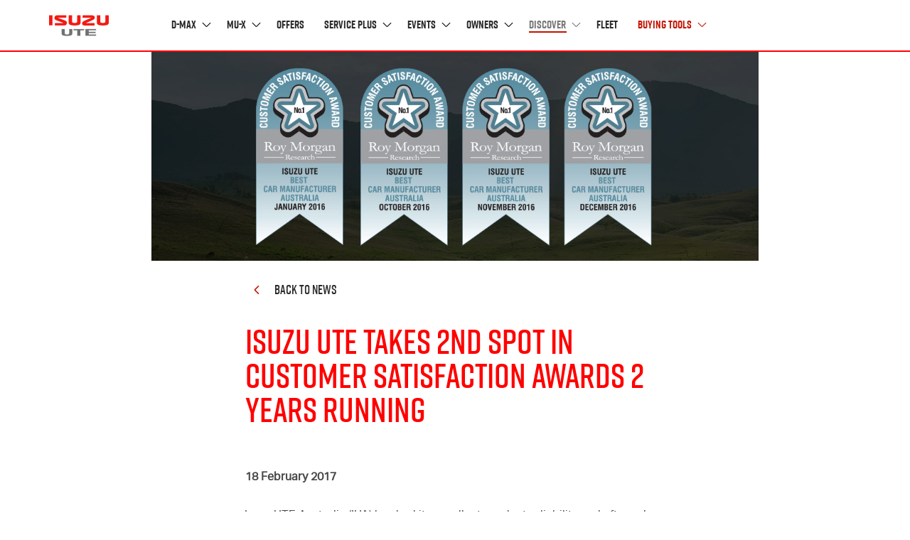

--- FILE ---
content_type: text/html; charset=utf-8
request_url: https://www.isuzuute.com.au/discover/news/isuzu-ute-takes-2nd-spot-in-customer-satisfaction-awards-2-years-running
body_size: 11172
content:


<!DOCTYPE html>
<html class="no-js" lang="en">
<head>
    

    <title>Isuzu UTE Takes 2nd Spot in Customers Satsisfaction Awards 2 Years Running - News | Isuzu UTE Australia</title>



<meta  name="description" content="Isuzu UTE Australia (IUA) has had its excellent product reliability and after sales service claims validated for the second year in a row in the 2016 Roy Morgan Customer Satisfaction Awards." />


<meta property="og:description"  content="Isuzu UTE Australia (IUA) has had its excellent product reliability and after sales service claims validated for the second year in a row in the 2016 Roy Morgan Customer Satisfaction Awards. IUA has placed second after winner Lexus in the 2016 Car Manufacturer of the Year Award having won the January, October, November and December 2016 monthly awards outright." /><meta property="og:image"  content="https://cdn-iua.dataweavers.io/-/media/other/open-graph-images/iua_og-image_news.jpg?rev=89c497e3c470434c94edad4081e13f30" /><meta property="og:title"  content="Isuzu UTE Takes 2nd Spot in Customers Satisfaction Awards 2 Years Running" /><meta property="og:url"  content="https://www.isuzuute.com.au/discover/news/isuzu-ute-takes-2nd-spot-in-customer-satisfaction-awards-2-years-running" />
    <link rel="shortcut icon" type="image/x-icon" href="/-/media/project/apple-touch-icon.png">
    <meta http-equiv="X-UA-Compatible" content="IE=edge" />
    <meta name="format-detection" content="telephone=no">
    <meta name="viewport" content="width=device-width,minimum-scale=1.0, maximum-scale=1.0, user-scalable=no" />
    <meta name="ahrefs-site-verification" content="a11e150d989f391751a3511e82ea1db804de4669f46d8b74aec8f4713e7c2d3a">
    <link rel="canonical" href="https://www.isuzuute.com.au/discover/news/isuzu-ute-takes-2nd-spot-in-customer-satisfaction-awards-2-years-running" />
    <link href='https://cdn-iua.dataweavers.io/app/app.css?v=639014348060000000' rel="stylesheet" />
    <link href='https://cdn-iua.dataweavers.io/vendor/vendor.css?v=639014343360000000' rel="stylesheet" />
    <script defer type="text/javascript" src="https://cdn-iua.dataweavers.io/vendor/vendor.js?v=639014343360000000"></script>
    <script defer type="text/javascript" src="https://cdn-iua.dataweavers.io/app/app.js?v=639014348060000000"></script>
    
    <!-- Google Tag Manager -->
    <script>
        (function (w, d, s, l, i) {
            w[l] = w[l] || []; w[l].push({
                'gtm.start':
                    new Date().getTime(), event: 'gtm.js'
            }); var f = d.getElementsByTagName(s)[0],
                j = d.createElement(s), dl = l != 'dataLayer' ? '&l=' + l : ''; j.async = true; j.src =
                    'https://www.googletagmanager.com/gtm.js?id=' + i + dl; f.parentNode.insertBefore(j, f);
        })(window, document, 'script', 'dataLayer', 'GTM-KT6JW5X');</script>
    <!-- Anti-flicker snippet -->
    <style>
        .async-hide {
            opacity: 0 !important
        }
    </style>
    <script>
        (function (a, s, y, n, c, h, i, d, e) {
            s.className += ' ' + y; h.start = 1 * new Date;
            h.end = i = function () { s.className = s.className.replace(RegExp(' ?' + y), '') };
            (a[n] = a[n] || []).hide = h; setTimeout(function () { i(); h.end = null }, c); h.timeout = c;
        })(window, document.documentElement, 'async-hide', 'dataLayer', 4000,
            { 'GTM-KT6JW5X': true });</script>

    <script type="application/ld+json">
        {
        "@context": "http://schema.org",
        "@type": "WebSite",
        "url": "https://www.isuzuute.com.au",
        "name": "Isuzu UTE",
        "alternateName": "Isuzu UTE Australia",

        "sameAs": [
        "https://www.facebook.com/isuzuute/",
        "https://www.instagram.com/isuzuute_aus/",
        "https://www.youtube.com/isuzuute/"
        ]
        }
    </script>


    <script type="application/ld+json">
        {
        "@context": "http://schema.org",
        "@type": "AutomotiveBusiness",
        "pricerange": "$$",
        "name": "Isuzu UTE",
        "alternateName": "Isuzu UTE Australia",
        "legalName": "Isuzu UTE Australia Pty Ltd",
        "parentOrganization": "Mitsubishi Corporation",
        "description": "Based in Brisbane, Queensland, Isuzu UTE Australia was founded in 2008 bringing the award winning Isuzu D‑MAX to Australia. In 2013 we added the versatile Isuzu MU‑X 7‑seat SUV to our product family. Despite being comparatively new to Australia, our global network is extremely well established.",
        "foundingLocation": "Brisbane",
        "image": "https://www.isuzuute.com.au/-/media/8CDA3BBC518D4F7ABBED757C1EA3492C.ashx",
        "hasMap": "https://www.google.com/maps/place/Isuzu+UTE+Australia/@-27.5070348,153.0417912,12z/data=!4m8!1m2!2m1!1sisuzu+ute!3m4!1s0x6b9158ded7a687d7:0x156fd3ac9a6ea893!8m2!3d-27.468549!4d153.092846",
        "address": {
        "@type": "PostalAddress",
        "streetAddress": "1000 Wynnum Road",
        "addressLocality": "Cannon Hill",
        "addressRegion": "QLD",
        "postalCode": "4170",
        "addressCountry": "Australia"
        }
        }
    </script>
    <!-- End Google Tag Manager -->
    
    <script>
        var reCaptchaArray = window.reCaptchaArray || [];
        window.loadReCaptchas = function () {
            for (var i = 0; i < reCaptchaArray.length; i++) {
                var reCaptcha = reCaptchaArray[i];
                if (reCaptcha.IsRendered === undefined) {
                    reCaptcha.IsRendered = true;
                    reCaptcha();
                }
            }
        };
    </script>
    
    
    <script>
        window.dataLayer = window.dataLayer || [];
        var dataObj = {
            ValuePerVisit: '0'
            }
        if (dataObj !== 'null') {
            window.dataLayer.push(dataObj);
        }
    </script>
    

    
    <script>
        window.dataLayer = window.dataLayer || [];
        var dataObj = {        
        IsOwner: '',
        PurchaseDate: '',
        UserId: 'cf526b68-647a-4be3-a645-bba4eb372ba8'
            }
        if (dataObj !== 'null') {
            window.dataLayer.push(dataObj);
        }
    </script>
    

</head>

<body class="" data-pcvalue="default">
    <!-- Google Tag Manager (noscript) -->
    <noscript><iframe sandbox="allow-presentation" src="https://www.googletagmanager.com/ns.html?id=GTM-KT6JW5X" height="0" width="0" style="display:none;visibility:hidden"></iframe></noscript>
    <!-- End Google Tag Manager (noscript) -->
    <div class="site-wrapper">
        <div>
            <div><div class="iua-nav">
    <div class="iua-container">
        <nav class="navbar navbar-expand-lg navbar-light">
            <a class="navbar-brand brand--margin pl-1" href="/"><img src="https://cdn-iua.dataweavers.io/-/media/other/logos/isuzu-logo-nav.png?rev=c45faffcf821488ea16f4c033bc169f4" /></a>
            <div class="mobile-right">
                <div class="iua-find-a-dealer-mobile iua-selected-dealer-find-js">
                    <a href="/find-a-dealer" class="mobile-dealers mobile-dealers-2 d-block  align-items-xl-center">
                        <span class="icon-location icon-location-2 d-xl-inline-block icon--margin"> </span>
                        <span class="find-a-dealer"> Find a Dealer</span>
                    </a>
                </div>
                <button class="navbar-toggler" type="button" data-toggle="collapse" data-target="#navbarSupportedContent" aria-controls="navbarSupportedContent" aria-expanded="false" aria-label="Toggle navigation">

                    <div class="menu-icon">
                        <span class="line line-1"></span>
                        <span class="line line-2"></span>
                        <span class="line line-3"></span>
                    </div>
                    <span>Menu</span>

                </button>
            </div>
            <div class="collapse navbar-collapse" id="navbarSupportedContent">
                <ul class="navbar-nav ml-0 mr-auto">
                    <li class="nav-item iua-selected-dealer-mobile iua-selected-dealer-location-js d-none">
                        <div></div>
                    </li>


                        <li class="nav-item dropdown ">
                                <a class="nav-link nav-link--dropdown   ml-lg-0" data-toggle="dropdown" href="https://www.isuzuute.com.au/d-max/overview" role="button" data-gtm-type="main-nav">D-MAX <span class="iua-nav-arrow"><span class="iua-nav-arrow__left-bar"></span><span class="iua-nav-arrow__right-bar"></span></span></a>
                                <div class="dropdown-menu">
<div class="nav-panel panel-vehicle">
    <div class="iua-container">
        <div class="row no-gutters">
            <div class="col-12">
                <div class="nav-panel__back d-block d-lg-none">
                    <a href="#" class="btn-mobile-back"><span class="iua-nav-arrow"><span class="iua-nav-arrow__left-bar"></span><span class="iua-nav-arrow__right-bar"></span></span> BACK</a>
                </div>
            </div>
            <div class="col-lg-8 offset-lg-2 ">
                <div class="panel-vehicle__vehicle-row row">
                    <div class="col-12 col-lg-3 offset-lg-2">
                        <h2 class="panel-vehicle__h2">D-MAX</h2>
                                 <div class="iua-standard-link">
                                     <a href="https://www.isuzuute.com.au/d-max/overview" class="iua-standard-link__anchor" data-gtm-type="subnav">Overview</a>
                                 </div>
                                 <div class="iua-standard-link">
                                     <a href="https://www.isuzuute.com.au/d-max/performance" class="iua-standard-link__anchor" data-gtm-type="subnav">Performance</a>
                                 </div>
                                 <div class="iua-standard-link">
                                     <a href="https://www.isuzuute.com.au/d-max/design" class="iua-standard-link__anchor" data-gtm-type="subnav">Design</a>
                                 </div>
                                 <div class="iua-standard-link">
                                     <a href="https://www.isuzuute.com.au/d-max/tech" class="iua-standard-link__anchor" data-gtm-type="subnav">Tech</a>
                                 </div>
                                 <div class="iua-standard-link">
                                     <a href="https://www.isuzuute.com.au/d-max/safety" class="iua-standard-link__anchor" data-gtm-type="subnav">Safety</a>
                                 </div>
                                 <div class="iua-standard-link">
                                     <a href="https://www.isuzuute.com.au/d-max/towing" class="iua-standard-link__anchor" data-gtm-type="subnav">Towing</a>
                                 </div>
                                 <div class="iua-standard-link">
                                     <a href="https://www.isuzuute.com.au/d-max/range" class="iua-standard-link__anchor" data-gtm-type="subnav">Range</a>
                                 </div>
                                 <div class="iua-standard-link">
                                     <a href="https://www.isuzuute.com.au/d-max/accessories" class="iua-standard-link__anchor" data-gtm-type="subnav">Accessories</a>
                                 </div>
                    </div>
                    <div class="col-6 vehicle-img">
                            <img srcset="https://cdn-iua.dataweavers.io/-/media/d-max/overview/range_24my/d-max-4x4-x-terrain-crew-cab-sunstone-orange-metallic.png?rev=12336598808948c4839f8fe2467afd6b 2x"
                                 src="https://cdn-iua.dataweavers.io/-/media/d-max/overview/range_24my/d-max-4x4-x-terrain-crew-cab-sunstone-orange-metallic.png?rev=12336598808948c4839f8fe2467afd6b"
                                 alt="D-MAX 4x4 X-Terrain Crew Cab Ute Sunstone Orange Metallic"
                                 class="panel-vehicle__image panel-vehicle__image--D-MAX"/>
                    </div>
                </div>
                <div class="panel-vehicle__icon-row panel-vehicle__icon-row--ease-in">
<div class="iua-standard-link iua-standard-link--link-icon">
<a href="/d-max/compare-models" class="iua-standard-link__anchor" data-gtm-type="cta" data-gtm-cta-type="menu"><span class="iua-standard-link__icon icon-compare-models"></span>Compare Models</a>
</div>
<div class="iua-standard-link iua-standard-link--link-icon iua-standard-link--link-icon-narrow">
<a href="https://cdn-iua.dataweavers.io/-/media/d-max/documents/25-5my-isuzu-d-max-vehicle-specifications.pdf?rev=137291bf829542ff89abafb993c6f467" class="iua-standard-link__anchor" target="_blank" data-gtm-type="cta" data-gtm-cta-type="menu"><span class="iua-standard-link__icon icon-checklist"> </span> Download Specs</a>
</div>
<div class="iua-standard-link iua-standard-link--link-icon iua-standard-link--link-icon-narrow">
<a href="/request-a-brochure?carType=DMAX" class="iua-standard-link__anchor" data-gtm-type="cta" data-gtm-cta-type="menu"><span class="iua-standard-link__icon icon-book"> </span> Brochure</a>
</div>
<div class="iua-standard-link iua-standard-link--link-icon iua-standard-link--link-icon-narrow">
<a href="/build-and-quote#/D-MAX" class="iua-standard-link__anchor" data-gtm-type="cta" data-gtm-cta-type="menu"><span class="iua-standard-link__icon icon-dollar"> </span> Build &amp; Quote</a></div>
</div>
            </div>
        </div>
    </div>
</div>
                                </div>
                        </li>
                        <li class="nav-item dropdown ">
                                <a class="nav-link nav-link--dropdown   " data-toggle="dropdown" href="https://www.isuzuute.com.au/mu-x/overview" role="button" data-gtm-type="main-nav">MU-X <span class="iua-nav-arrow"><span class="iua-nav-arrow__left-bar"></span><span class="iua-nav-arrow__right-bar"></span></span></a>
                                <div class="dropdown-menu">
<div class="nav-panel panel-vehicle">
    <div class="iua-container">
        <div class="row no-gutters">
            <div class="col-12">
                <div class="nav-panel__back d-block d-lg-none">
                    <a href="#" class="btn-mobile-back"><span class="iua-nav-arrow"><span class="iua-nav-arrow__left-bar"></span><span class="iua-nav-arrow__right-bar"></span></span> BACK</a>
                </div>
            </div>
            <div class="col-lg-8 offset-lg-2 ">
                <div class="panel-vehicle__vehicle-row row">
                    <div class="col-12 col-lg-3 offset-lg-2">
                        <h2 class="panel-vehicle__h2">MU-X</h2>
                                 <div class="iua-standard-link">
                                     <a href="https://www.isuzuute.com.au/mu-x/overview" class="iua-standard-link__anchor" data-gtm-type="subnav">Overview</a>
                                 </div>
                                 <div class="iua-standard-link">
                                     <a href="https://www.isuzuute.com.au/mu-x/performance" class="iua-standard-link__anchor" data-gtm-type="subnav">Performance</a>
                                 </div>
                                 <div class="iua-standard-link">
                                     <a href="https://www.isuzuute.com.au/mu-x/design" class="iua-standard-link__anchor" data-gtm-type="subnav">Design</a>
                                 </div>
                                 <div class="iua-standard-link">
                                     <a href="https://www.isuzuute.com.au/mu-x/tech" class="iua-standard-link__anchor" data-gtm-type="subnav">Tech</a>
                                 </div>
                                 <div class="iua-standard-link">
                                     <a href="https://www.isuzuute.com.au/mu-x/safety" class="iua-standard-link__anchor" data-gtm-type="subnav">Safety</a>
                                 </div>
                                 <div class="iua-standard-link">
                                     <a href="https://www.isuzuute.com.au/mu-x/towing" class="iua-standard-link__anchor" data-gtm-type="subnav">Towing</a>
                                 </div>
                                 <div class="iua-standard-link">
                                     <a href="https://www.isuzuute.com.au/mu-x/range" class="iua-standard-link__anchor" data-gtm-type="subnav">Range</a>
                                 </div>
                                 <div class="iua-standard-link">
                                     <a href="https://www.isuzuute.com.au/mu-x/accessories" class="iua-standard-link__anchor" data-gtm-type="subnav">Accessories</a>
                                 </div>
                    </div>
                    <div class="col-6 vehicle-img">
                            <img srcset="https://cdn-iua.dataweavers.io/-/media/mu-x/product-pages/range/25my-model-line-up/mu-x-x-terrain-slate-grey-metallic.png?rev=f43cfe6c2d4d44268fbc6917901f7119 2x"
                                 src="https://cdn-iua.dataweavers.io/-/media/mu-x/product-pages/range/25my-model-line-up/mu-x-x-terrain-slate-grey-metallic.png?rev=f43cfe6c2d4d44268fbc6917901f7119"
                                 alt=""
                                 class="panel-vehicle__image panel-vehicle__image--MU-X"/>
                    </div>
                </div>
                <div class="panel-vehicle__icon-row panel-vehicle__icon-row--ease-in">
<div class="iua-standard-link iua-standard-link--link-icon">
<a href="/mu-x/compare-models" class="iua-standard-link__anchor" data-gtm-type="cta" data-gtm-cta-type="menu"><span class="iua-standard-link__icon icon-compare-models"> </span> Compare Models</a>
</div>
<div class="iua-standard-link iua-standard-link--link-icon iua-standard-link--link-icon-narrow">
<a href="https://cdn-iua.dataweavers.io/-/media/mu-x/documents/25-5my-isuzu-mu-x-vehicle-specifications.pdf?rev=1a496e0af8bf4947b51142628cbb7797" class="iua-standard-link__anchor" data-gtm-type="cta" data-gtm-cta-type="menu"><span class="iua-standard-link__icon icon-checklist"> </span> Download Specs</a>
</div>
<div class="iua-standard-link iua-standard-link--link-icon iua-standard-link--link-icon-narrow">
<a href="/request-a-brochure?carType=MUX" class="iua-standard-link__anchor" data-gtm-type="cta" data-gtm-cta-type="menu"><span class="iua-standard-link__icon icon-book"> </span>Brochure</a>
</div>
<div class="iua-standard-link iua-standard-link--link-icon iua-standard-link--link-icon-narrow">
<a href="/build-and-quote#MU-X" class="iua-standard-link__anchor" data-gtm-type="cta" data-gtm-cta-type="menu"><span class="iua-standard-link__icon icon-dollar"> </span>Build &amp; Quote</a></div>
</div>
            </div>
        </div>
    </div>
</div>
                                </div>
                        </li>
                        <li class="nav-item dropdown ">
                                <a class="nav-link  " href="https://www.isuzuute.com.au/offers/current-offers" data-gtm-type="main-nav">Offers </a>
                        </li>
                        <li class="nav-item dropdown ">
                                <a class="nav-link nav-link--dropdown   " data-toggle="dropdown" href="https://www.isuzuute.com.au/service-plus/overview" role="button" data-gtm-type="main-nav">Service Plus <span class="iua-nav-arrow"><span class="iua-nav-arrow__left-bar"></span><span class="iua-nav-arrow__right-bar"></span></span></a>
                                <div class="dropdown-menu">
<div class="nav-panel panel-card">
    <div class="iua-container">
        <div class="row no-gutters">
            <div class="col-12">
                <div class="nav-panel__back d-block d-lg-none">
                    <a href="#" class="btn-mobile-back"><span class="iua-nav-arrow"><span class="iua-nav-arrow__left-bar"></span><span class="iua-nav-arrow__right-bar"></span></span> BACK</a>
                </div>
            </div>

            <div class="col-lg-8 offset-lg-2 ">
                <div class="panel-card__card-row">
                    <div class="row">
                        <div class="col-12 col-lg-4 offset-lg-4">
                            <div class="panel-card__card-column">
                                <div class="panel-card__list-container">
                                        <span class="panel-card__icon" data-icon="&#xe975"> </span>
                                    <div class="panel-card__list">
                                            <h2 class="panel-card__h2">Service Plus</h2>
                                                                                        <div class="iua-standard-link">
                                                    <a href="https://www.isuzuute.com.au/service-plus/overview" class="iua-standard-link__anchor" data-gtm-type="subnav">Overview</a>
                                                </div>
                                                <div class="iua-standard-link">
                                                    <a href="https://www.isuzuute.com.au/service-plus/servicing" class="iua-standard-link__anchor" data-gtm-type="subnav">Servicing </a>
                                                </div>
                                                <div class="iua-standard-link">
                                                    <a href="https://www.isuzuute.com.au/service-plus/warranty" class="iua-standard-link__anchor" data-gtm-type="subnav">Warranty</a>
                                                </div>
                                                <div class="iua-standard-link">
                                                    <a href="https://www.isuzuute.com.au/service-plus/roadside-assistance" class="iua-standard-link__anchor" data-gtm-type="subnav">Roadside Assistance</a>
                                                </div>
                                                <div class="iua-standard-link">
                                                    <a href="https://www.isuzuute.com.au/service-plus/driving-report" class="iua-standard-link__anchor" data-gtm-type="subnav">Driving Report</a>
                                                </div>
                                                <div class="iua-standard-link">
                                                    <a href="https://www.isuzuute.com.au/service-plus/genuine-parts-and-service" class="iua-standard-link__anchor" data-gtm-type="subnav">Genuine Parts &amp; Service</a>
                                                </div>
                                    </div>
                                </div>
                            </div>
                        </div>
                    </div>
                </div>
            </div>
        </div>
    </div>
</div>
                                </div>
                        </li>
                        <li class="nav-item dropdown ">
                                <a class="nav-link nav-link--dropdown   " data-toggle="dropdown" href="https://www.isuzuute.com.au/events" role="button" data-gtm-type="main-nav">Events <span class="iua-nav-arrow"><span class="iua-nav-arrow__left-bar"></span><span class="iua-nav-arrow__right-bar"></span></span></a>
                                <div class="dropdown-menu">
<div class="nav-panel panel-card">
    <div class="iua-container">
        <div class="row no-gutters">
            <div class="col-12">
                <div class="nav-panel__back d-block d-lg-none">
                    <a href="#" class="btn-mobile-back"><span class="iua-nav-arrow"><span class="iua-nav-arrow__left-bar"></span><span class="iua-nav-arrow__right-bar"></span></span> BACK</a>
                </div>
            </div>

            <div class="col-lg-8 offset-lg-2 ">
                <div class="panel-card__card-row">
                    <div class="row">
                        <div class="col-12 col-lg-4 offset-lg-4">
                            <div class="panel-card__card-column">
                                <div class="panel-card__list-container">
                                        <span class="panel-card__icon" data-icon="&#xe931"> </span>
                                    <div class="panel-card__list">
                                            <h2 class="panel-card__h2">I-Venture</h2>
                                                                                        <div class="iua-standard-link">
                                                    <a href="https://www.isuzuute.com.au/events/i-venture-club" class="iua-standard-link__anchor" data-gtm-type="subnav">I-Venture Club</a>
                                                </div>
                                                <div class="iua-standard-link">
                                                    <a href="https://www.isuzuute.com.au/events/upcoming-events" class="iua-standard-link__anchor" data-gtm-type="subnav">Upcoming Events</a>
                                                </div>
                                                <div class="iua-standard-link">
                                                    <a href="https://www.isuzuute.com.au/events/ivc-gallery" class="iua-standard-link__anchor" data-gtm-type="subnav">Gallery</a>
                                                </div>
                                                <div class="iua-standard-link">
                                                    <a href="https://www.isuzuute.com.au/events/testimonials" class="iua-standard-link__anchor" data-gtm-type="subnav">Testimonials</a>
                                                </div>
                                                <div class="iua-standard-link">
                                                    <a href="https://www.isuzuute.com.au/events/4x4-tips" class="iua-standard-link__anchor" data-gtm-type="subnav">4x4 &amp; Towing Tips</a>
                                                </div>
                                    </div>
                                </div>
                            </div>
                        </div>
                    </div>
                </div>
            </div>
        </div>
    </div>
</div>
                                </div>
                        </li>
                        <li class="nav-item dropdown ">
                                <a class="nav-link nav-link--dropdown   " data-toggle="dropdown" href="https://www.isuzuute.com.au/owners/get-the-most-out-of-your-isuzu" role="button" data-gtm-type="main-nav">Owners <span class="iua-nav-arrow"><span class="iua-nav-arrow__left-bar"></span><span class="iua-nav-arrow__right-bar"></span></span></a>
                                <div class="dropdown-menu">
<div class="nav-panel panel-card">
    <div class="iua-container">
        <div class="row no-gutters">
            <div class="col-12">
                <div class="nav-panel__back d-block d-lg-none">
                    <a href="#" class="btn-mobile-back"><span class="iua-nav-arrow"><span class="iua-nav-arrow__left-bar"></span><span class="iua-nav-arrow__right-bar"></span></span> BACK</a>
                </div>
            </div>

            <div class="col-lg-8 offset-lg-2 ">
                <div class="panel-card__card-row">
                    <div class="row">
                        <div class="col-12 col-lg-4 offset-lg-4">
                            <div class="panel-card__card-column">
                                <div class="panel-card__list-container">
                                        <span class="panel-card__icon" data-icon="&#xe95d"> </span>
                                    <div class="panel-card__list">
                                            <h2 class="panel-card__h2">Owner Info</h2>
                                                                                        <div class="iua-standard-link">
                                                    <a href="https://www.isuzuute.com.au/owners/get-the-most-out-of-your-isuzu" class="iua-standard-link__anchor" data-gtm-type="subnav">Get the Most Out of Your Isuzu</a>
                                                </div>
                                                <div class="iua-standard-link">
                                                    <a href="https://www.isuzuute.com.au/owners/payload-calculator" class="iua-standard-link__anchor" data-gtm-type="subnav">D-MAX Payload Calculator</a>
                                                </div>
                                                <div class="iua-standard-link">
                                                    <a href="https://www.isuzuute.com.au/owners/update-your-details" class="iua-standard-link__anchor" data-gtm-type="subnav">Update Your Details</a>
                                                </div>
                                                <div class="iua-standard-link">
                                                    <a href="https://www.isuzuute.com.au/owners/owner-enquiries" class="iua-standard-link__anchor" data-gtm-type="subnav">Owner Enquiries</a>
                                                </div>
                                                <div class="iua-standard-link">
                                                    <a href="https://www.isuzuute.com.au/owners/customer-service-charter" class="iua-standard-link__anchor" data-gtm-type="subnav">Customer Service Charter</a>
                                                </div>
                                                <div class="iua-standard-link">
                                                    <a href="https://www.isuzuute.com.au/owners/faq" class="iua-standard-link__anchor" data-gtm-type="subnav">FAQ</a>
                                                </div>
                                    </div>
                                </div>
                            </div>
                        </div>
                    </div>
                </div>
            </div>
        </div>
    </div>
</div>
                                </div>
                        </li>
                        <li class="nav-item dropdown ">
                                <a class="nav-link nav-link--dropdown  active " data-toggle="dropdown" href="https://www.isuzuute.com.au/discover/experience-isuzu" role="button" data-gtm-type="main-nav">Discover <span class="iua-nav-arrow"><span class="iua-nav-arrow__left-bar"></span><span class="iua-nav-arrow__right-bar"></span></span></a>
                                <div class="dropdown-menu">
<div class="nav-panel panel-three-column">
    <div class="row no-gutters">
        <div class="col-12">
            <div class="nav-panel__back d-block d-lg-none">
                <a href="#" class="btn-mobile-back"><span class="iua-nav-arrow"><span class="iua-nav-arrow__left-bar"></span><span class="iua-nav-arrow__right-bar"></span></span> BACK</a>
            </div>
        </div>
        <div class="col-lg-10 offset-lg-1">
            <div class="panel-three-column__row">
                <div class="panel-three-column__column">
                    <div class="row">
                        <div class="col-lg-3 pr-0 d-none d-lg-block">
                                <span class="panel-three-column__icon" data-icon="&#xe926"> </span>
                        </div>
                        <div class="col-12 col-lg-9">
                                <h2 class="panel-three-column__h2">Experience</h2>
                        </div>
                    </div>
                    <div class="row">
                        <div class="col-lg-3">
                        </div>
                        <div class="col-12 col-lg-9">
                                <div class="iua-standard-link">
                                    <a href="https://www.isuzuute.com.au/discover/experience-isuzu" class="iua-standard-link__anchor" data-gtm-type="subnav">Experience Isuzu</a>
                                </div>
                                <div class="iua-standard-link">
                                    <a href="https://www.isuzuute.com.au/discover/my-isuzu-story" class="iua-standard-link__anchor" data-gtm-type="subnav">My Isuzu Story</a>
                                </div>
                                <div class="iua-standard-link">
                                    <a href="https://www.isuzuute.com.au/discover/featured-stories" class="iua-standard-link__anchor" data-gtm-type="subnav">Featured Stories</a>
                                </div>
                                <div class="iua-standard-link">
                                    <a href="https://www.isuzuute.com.au/discover/partners" class="iua-standard-link__anchor" data-gtm-type="subnav">Partners</a>
                                </div>
                        </div>
                    </div>
                </div>
                <div class="panel-three-column__column">
                    <div class="row">
                        <div class="col-lg-3 pr-0 d-none d-lg-block">
                                <span class="panel-three-column__icon" data-icon="&#xe95c"> </span>
                        </div>
                        <div class="col-12 col-lg-9">
                                <h2 class="panel-three-column__h2">News</h2>
                        </div>
                    </div>
                    <div class="row">
                        <div class="col-lg-3">

                        </div>
                        <div class="col-12 col-lg-9">
                                    <div class="iua-standard-link">
                                        <a href="https://www.isuzuute.com.au/discover/news" class="iua-standard-link__anchor" data-gtm-type="subnav">Latest News</a>
                                    </div>
                                    <div class="iua-standard-link">
                                        <a href="https://www.isuzuute.com.au/discover/awards" class="iua-standard-link__anchor" data-gtm-type="subnav">Awards</a>
                                    </div>
                        </div>
                    </div>
                </div>
                <div class="panel-three-column__column">
                    <div class="row">
                        <div class="col-lg-3 pr-0 d-none d-lg-block">
                                <span class="panel-three-column__icon" data-icon="&#xe917"> </span>
                        </div>
                        <div class="col-12 col-lg-9">
                                <h2 class="panel-three-column__h2">About Us</h2>
                        </div>
                    </div>
                    <div class="row">
                        <div class="col-lg-3">

                        </div>
                        <div class="col-12 col-lg-9">
                                    <div class="iua-standard-link">
                                        <a href="https://www.isuzuute.com.au/discover/about-isuzu-ute" class="iua-standard-link__anchor" data-gtm-type="subnav">About Isuzu UTE</a>
                                    </div>
                                    <div class="iua-standard-link">
                                        <a href="https://www.isuzuute.com.au/discover/history-timeline" class="iua-standard-link__anchor" data-gtm-type="subnav">History Timeline</a>
                                    </div>
                                    <div class="iua-standard-link">
                                        <a href="https://www.isuzuute.com.au/discover/isuzu-ute-careers" class="iua-standard-link__anchor" data-gtm-type="subnav">Careers</a>
                                    </div>
                                    <div class="iua-standard-link">
                                        <a href="https://www.isuzuute.com.au/discover/contact-us" class="iua-standard-link__anchor" data-gtm-type="subnav">Contact Us</a>
                                    </div>
                        </div>
                    </div>
                </div>
            </div>
        </div>
    </div>
</div>

                                </div>
                        </li>
                        <li class="nav-item dropdown ">
                                <a class="nav-link  " href="https://www.isuzuute.com.au/fleet" data-gtm-type="main-nav">Fleet </a>
                        </li>
                        <li class="nav-item dropdown d-none d-lg-block">
                                <a class="nav-link nav-link--dropdown nav-link--red  " data-toggle="dropdown" href="https://www.isuzuute.com.au/build-and-quote" role="button" data-gtm-type="main-nav">Buying Tools <span class="iua-nav-arrow"><span class="iua-nav-arrow__left-bar"></span><span class="iua-nav-arrow__right-bar"></span></span></a>
                                <div class="dropdown-menu">
    <div class="nav-panel panel-buying-tools">
        <div class="nav-panel__back d-block d-lg-none text-left">
            <a href="#" class="btn-mobile-back"><span class="iua-nav-arrow"><span class="iua-nav-arrow__left-bar"></span><span class="iua-nav-arrow__right-bar"></span></span> BACK</a>
        </div>
        <div><h2 class="panel-buying-tools__h2">Buying Tools</h2></div>
        <div class="panel-buying-tools__icon-row">
                <ul class="buying-tools__list">
                        <li class="buying-tools__item">
                                <a href="/request-a-brochure" class="buying-tools__link" data-gtm-type="cta" data-gtm-cta-type="buying-tools">
                                        <img class="buying-tools__link-icon" src="https://cdn-iua.dataweavers.io/-/media/icons/buying-tools/buying-tools-icons_brochure.svg?rev=67be31256d2041908b4c457409f4c840" srcset="https://cdn-iua.dataweavers.io/-/media/icons/buying-tools/buying-tools-icons_brochure.svg?rev=67be31256d2041908b4c457409f4c840 2x" alt="" />
                                    <span>
Brochure                                    </span>
                                </a>
                        </li>
                        <li class="buying-tools__item">
                                <a href="/build-and-quote" class="buying-tools__link" data-gtm-type="cta" data-gtm-cta-type="buying-tools">
                                        <img class="buying-tools__link-icon" src="https://cdn-iua.dataweavers.io/-/media/icons/buying-tools/buying-tools-icons_build-quote.svg?rev=ed35e7fc545949e6b95f2e7ab17c00de" srcset="https://cdn-iua.dataweavers.io/-/media/icons/buying-tools/buying-tools-icons_build-quote.svg?rev=ed35e7fc545949e6b95f2e7ab17c00de 2x" alt="" />
                                    <span>
Build &amp; Quote                                    </span>
                                </a>
                        </li>
                        <li class="buying-tools__item">
                                <a href="/request-a-test-drive" class="buying-tools__link" data-gtm-type="cta" data-gtm-cta-type="buying-tools">
                                        <img class="buying-tools__link-icon" src="https://cdn-iua.dataweavers.io/-/media/icons/buying-tools/buying-tools-icons_test-drive.svg?rev=3bb90a3ca7e347d798be29a1ed8acce4" srcset="https://cdn-iua.dataweavers.io/-/media/icons/buying-tools/buying-tools-icons_test-drive.svg?rev=3bb90a3ca7e347d798be29a1ed8acce4 2x" alt="" />
                                    <span>
Test Drive                                    </span>
                                </a>
                        </li>
                </ul>
                <ul class="buying-tools__list">
                        <li class="buying-tools__item">
                                <a href="/find-a-dealer" class="buying-tools__link" data-gtm-type="cta" data-gtm-cta-type="buying-tools">
                                        <img class="buying-tools__link-icon" src="https://cdn-iua.dataweavers.io/-/media/icons/buying-tools/buying-tools-icons_find-a-dealer.svg?rev=bb3ebecef9724bdca30c54a2d6a55d05" srcset="https://cdn-iua.dataweavers.io/-/media/icons/buying-tools/buying-tools-icons_find-a-dealer.svg?rev=bb3ebecef9724bdca30c54a2d6a55d05 2x" alt="" />
                                    <span>
Find A Dealer                                    </span>
                                </a>
                        </li>
                        <li class="buying-tools__item">
                                <a href="/finance" class="buying-tools__link" data-gtm-type="cta" data-gtm-cta-type="buying-tools">
                                        <img class="buying-tools__link-icon" src="https://cdn-iua.dataweavers.io/-/media/icons/buying-tools/buying-tools-icons_finance.svg?rev=e2c16b3ff0c24058ac731af8efb45f86" srcset="https://cdn-iua.dataweavers.io/-/media/icons/buying-tools/buying-tools-icons_finance.svg?rev=e2c16b3ff0c24058ac731af8efb45f86 2x" alt="" />
                                    <span>
Finance                                    </span>
                                </a>
                        </li>
                        <li class="buying-tools__item">
                                <a href="/insurance" class="buying-tools__link" data-gtm-type="cta" data-gtm-cta-type="buying-tools">
                                        <img class="buying-tools__link-icon" src="https://cdn-iua.dataweavers.io/-/media/icons/buying-tools/buying-tools-icons_insurance.svg?rev=e7a5fba5eeae4f01a28fa62474aca3d9" srcset="https://cdn-iua.dataweavers.io/-/media/icons/buying-tools/buying-tools-icons_insurance.svg?rev=e7a5fba5eeae4f01a28fa62474aca3d9 2x" alt="" />
                                    <span>
Insurance                                    </span>
                                </a>
                        </li>
                </ul>
        </div>
    </div>

                                </div>
                        </li>
                </ul>
                <ul class="navbar-nav right-link mr-0">
                    <li class="nav-item dropdown">
                        <div></div>
                    </li>
                </ul>
                <div class="mobile-buying-tools__wrap d-block d-lg-none">
                                    <ul class="mobile-buying-tools d-block d-lg-none">
                                            <li>
                                                    <a href="/request-a-brochure" class="iua-standard-link__anchor" data-gtm-type="cta" data-gtm-cta-type="buying-tools">
                                                            <img class="iua-standard-link__icon" src="https://cdn-iua.dataweavers.io/-/media/icons/buying-tools/buying-tools-icons_brochure.svg?rev=67be31256d2041908b4c457409f4c840" srcset="https://cdn-iua.dataweavers.io/-/media/icons/buying-tools/buying-tools-icons_brochure.svg?rev=67be31256d2041908b4c457409f4c840 2x" alt="" />
                                                        <span>
Brochure                                                        </span>
                                                    </a>
                                            </li>
                                            <li>
                                                    <a href="/build-and-quote" class="iua-standard-link__anchor" data-gtm-type="cta" data-gtm-cta-type="buying-tools">
                                                            <img class="iua-standard-link__icon" src="https://cdn-iua.dataweavers.io/-/media/icons/buying-tools/buying-tools-icons_build-quote.svg?rev=ed35e7fc545949e6b95f2e7ab17c00de" srcset="https://cdn-iua.dataweavers.io/-/media/icons/buying-tools/buying-tools-icons_build-quote.svg?rev=ed35e7fc545949e6b95f2e7ab17c00de 2x" alt="" />
                                                        <span>
Build &amp; Quote                                                        </span>
                                                    </a>
                                            </li>
                                            <li>
                                                    <a href="/request-a-test-drive" class="iua-standard-link__anchor" data-gtm-type="cta" data-gtm-cta-type="buying-tools">
                                                            <img class="iua-standard-link__icon" src="https://cdn-iua.dataweavers.io/-/media/icons/buying-tools/buying-tools-icons_test-drive.svg?rev=3bb90a3ca7e347d798be29a1ed8acce4" srcset="https://cdn-iua.dataweavers.io/-/media/icons/buying-tools/buying-tools-icons_test-drive.svg?rev=3bb90a3ca7e347d798be29a1ed8acce4 2x" alt="" />
                                                        <span>
Test Drive                                                        </span>
                                                    </a>
                                            </li>
                                    </ul>
                                    <ul class="mobile-buying-tools d-block d-lg-none">
                                            <li>
                                                    <a href="/find-a-dealer" class="iua-standard-link__anchor" data-gtm-type="cta" data-gtm-cta-type="buying-tools">
                                                            <img class="iua-standard-link__icon" src="https://cdn-iua.dataweavers.io/-/media/icons/buying-tools/buying-tools-icons_find-a-dealer.svg?rev=bb3ebecef9724bdca30c54a2d6a55d05" srcset="https://cdn-iua.dataweavers.io/-/media/icons/buying-tools/buying-tools-icons_find-a-dealer.svg?rev=bb3ebecef9724bdca30c54a2d6a55d05 2x" alt="" />
                                                        <span>
Find A Dealer                                                        </span>
                                                    </a>
                                            </li>
                                            <li>
                                                    <a href="/finance" class="iua-standard-link__anchor" data-gtm-type="cta" data-gtm-cta-type="buying-tools">
                                                            <img class="iua-standard-link__icon" src="https://cdn-iua.dataweavers.io/-/media/icons/buying-tools/buying-tools-icons_finance.svg?rev=e2c16b3ff0c24058ac731af8efb45f86" srcset="https://cdn-iua.dataweavers.io/-/media/icons/buying-tools/buying-tools-icons_finance.svg?rev=e2c16b3ff0c24058ac731af8efb45f86 2x" alt="" />
                                                        <span>
Finance                                                        </span>
                                                    </a>
                                            </li>
                                            <li>
                                                    <a href="/insurance" class="iua-standard-link__anchor" data-gtm-type="cta" data-gtm-cta-type="buying-tools">
                                                            <img class="iua-standard-link__icon" src="https://cdn-iua.dataweavers.io/-/media/icons/buying-tools/buying-tools-icons_insurance.svg?rev=e7a5fba5eeae4f01a28fa62474aca3d9" srcset="https://cdn-iua.dataweavers.io/-/media/icons/buying-tools/buying-tools-icons_insurance.svg?rev=e7a5fba5eeae4f01a28fa62474aca3d9 2x" alt="" />
                                                        <span>
Insurance                                                        </span>
                                                    </a>
                                            </li>
                                    </ul>
                </div>
            </div>
        </nav>

    </div>
    <div class="navbar-border"></div>
    <div class="navbar-blackout"></div>
</div></div>
            <main id="content">
                <section class="bg-light-gray">
                    <div></div>
                </section>
                <div>
    <div class="container-fluid">
        <div class="row">
            <div class="col-12">
                <div class="row">
                    <div class="col-lg-8 col-xs-12 mx-auto p-0">
                        
                                <img class="d-none d-md-block img-fluid w-100" src="https://cdn-iua.dataweavers.io/-/media/discover/news/2017/isuzu-ute-takes-2nd-spot-in-customer-satisfaction-awards-2-years-running/iua-article-2nd-spot-customer-satisfaction-banner.jpg?rev=10561e49d7dc48d7bbde01c209f28f5a" srcset="https://cdn-iua.dataweavers.io/-/media/discover/news/2017/isuzu-ute-takes-2nd-spot-in-customer-satisfaction-awards-2-years-running/iua-article-2nd-spot-customer-satisfaction-banner_2x.jpg?rev=a5eb9a153cc941f59c86c1020e92f1ca 2x" alt="Roy Morgan Research&#39;s &#39;Customer Satisfaction No.1 Award&#39; for best car manufacturer Australia January, October, November and December 2016" />
                                <img class="d-block d-md-none img-fluid w-100" src="https://cdn-iua.dataweavers.io/-/media/discover/news/2017/isuzu-ute-takes-2nd-spot-in-customer-satisfaction-awards-2-years-running/iua-article-2nd-spot-customer-satisfaction-banner_mobile.jpg?rev=0d5b15d93a5c43efadfc1896f7a5b853" srcset="https://cdn-iua.dataweavers.io/-/media/discover/news/2017/isuzu-ute-takes-2nd-spot-in-customer-satisfaction-awards-2-years-running/iua-article-2nd-spot-customer-satisfaction-banner_mobile_2x.jpg?rev=8ceecdb54eb74019bf546c376d0ede52" alt="Roy Morgan Research&#39;s &#39;Customer Satisfaction No.1 Award&#39; for best car manufacturer Australia January, October, November and December 2016" />
                    </div>
                </div>

                <div class="row">
                    <div class="col-lg-6 col-xs-12 mx-auto">
                        <div class="iua-standard-link my-2">                            
                            <a href="https://www.isuzuute.com.au/discover/news" class="iua-standard-link__anchor iua-standard-link__anchor--with-icon" data-gtm-type="cta" data-gtm-cta-type="body"><span class="iua-standard-link__arrow icon-cta-arrow-back ml-0 mr-5"> </span> <span class="link-text">BACK TO NEWS</span> </a>
                        </div>


                        <h2 class="mb-3 text-primary">ISUZU UTE TAKES 2ND SPOT IN CUSTOMER SATISFACTION AWARDS 2 YEARS RUNNING</h2>
                        <p class="mb-2"><strong>18 February 2017</strong></p>
                    </div>
                    <div class="col-lg-8 col-xs-12 mx-auto">
                        <div class="news-details-block__content">
<div>

    <div class="component rich-text">
        <div class="component-content">
<p>Isuzu UTE Australia (IUA) has had its excellent product reliability and after sales service claims validated for the second year in a row in the 2016 Roy Morgan Customer Satisfaction Awards. IUA has placed second after winner Lexus in the 2016 Car Manufacturer of the Year Award having won the January, October, November and December 2016 monthly awards outright.</p>
<p>Roy Morgan Research, Australia’s largest independent research company and one of the most respected in the world, has been measuring Customer Satisfaction for many years and collects customer satisfaction ratings from ongoing single source surveys from over 50,000 consumers. This data is then used to determine the monthly and annual winners of the Roy Morgan Customer Satisfaction Awards. The winner for the calendar year is the organisation that achieves the most months with a number one ranking. </p>
<p>IUA is continuing to strive to deliver excellence in customer satisfaction throughout 2017 with an effort to further strengthen after sales service across its already 120+ strong dealership network.</p>        </div>
    </div>
</div>                        </div>
                    </div>
                    <div class="col-lg-6 col-xs-12 mx-auto">
                        <div class="iua-standard-link mt-2 mb-2">                            
                            <a href="https://www.isuzuute.com.au/discover/news" class="iua-standard-link__anchor iua-standard-link__anchor--with-icon" data-gtm-type="cta" data-gtm-cta-type="body"><span class="iua-standard-link__arrow icon-cta-arrow-back mr-5"> </span> <span class="link-text">BACK TO NEWS</span> </a>
                        </div>

                    </div>
                </div>
            </div>
        </div>
    </div>
</div>
                <div class="bg-light-gray">
                    <div class="news iua-container">
                        <div class="container-fluid">
                            <div class="row">
                                <div class="m-auto px-sm-0 col-xl-10">
                                    <div></div>
                                </div>
                            </div>
                        </div>
                    </div>
                </div>
            </main>
        </div>
        <div>    <footer>
        <div class="container">
            <div class="footer-row">
                    <div class="footer-col d-none d-lg-block">
                            <a href="https://www.isuzuute.com.au/d-max/overview" data-gtm-type="footer-link"><h4>D-MAX</h4></a>
                                                    <ul>
                                    <li><a href="https://www.isuzuute.com.au/d-max/overview" data-gtm-type="footer-link">Overview</a></li>
                                    <li><a href="https://www.isuzuute.com.au/d-max/performance" data-gtm-type="footer-link">Performance</a></li>
                                    <li><a href="https://www.isuzuute.com.au/d-max/design" data-gtm-type="footer-link">Design</a></li>
                                    <li><a href="https://www.isuzuute.com.au/d-max/tech" data-gtm-type="footer-link">Tech</a></li>
                                    <li><a href="https://www.isuzuute.com.au/d-max/safety" data-gtm-type="footer-link">Safety</a></li>
                                    <li><a href="https://www.isuzuute.com.au/d-max/towing" data-gtm-type="footer-link">Towing</a></li>
                                    <li><a href="https://www.isuzuute.com.au/d-max/range" data-gtm-type="footer-link">Range</a></li>
                                    <li><a href="https://www.isuzuute.com.au/d-max/compare-models" data-gtm-type="footer-link">Compare Models</a></li>
                                    <li><a href="https://www.isuzuute.com.au/d-max/accessories" data-gtm-type="footer-link">Accessories</a></li>
                                    <li><a href="https://www.isuzuute.com.au/d-max/customise" data-gtm-type="footer-link">Customise</a></li>
                            </ul>
                    </div>
                    <div class="footer-col d-none d-lg-block">
                            <a href="https://www.isuzuute.com.au/mu-x/overview" data-gtm-type="footer-link"><h4>MU-X</h4></a>
                                                    <ul>
                                    <li><a href="https://www.isuzuute.com.au/mu-x/overview" data-gtm-type="footer-link">Overview</a></li>
                                    <li><a href="https://www.isuzuute.com.au/mu-x/performance" data-gtm-type="footer-link">Performance</a></li>
                                    <li><a href="https://www.isuzuute.com.au/mu-x/design" data-gtm-type="footer-link">Design</a></li>
                                    <li><a href="https://www.isuzuute.com.au/mu-x/tech" data-gtm-type="footer-link">Tech</a></li>
                                    <li><a href="https://www.isuzuute.com.au/mu-x/safety" data-gtm-type="footer-link">Safety</a></li>
                                    <li><a href="https://www.isuzuute.com.au/mu-x/towing" data-gtm-type="footer-link">Towing</a></li>
                                    <li><a href="https://www.isuzuute.com.au/mu-x/range" data-gtm-type="footer-link">Range</a></li>
                                    <li><a href="https://www.isuzuute.com.au/mu-x/compare-models" data-gtm-type="footer-link">Compare Models</a></li>
                                    <li><a href="https://www.isuzuute.com.au/mu-x/accessories" data-gtm-type="footer-link">Accessories</a></li>
                                    <li><a href="https://www.isuzuute.com.au/mu-x/customise" data-gtm-type="footer-link">Customise</a></li>
                            </ul>
                    </div>
                    <div class="footer-col d-none d-lg-block">
                            <a href="https://www.isuzuute.com.au/offers/current-offers" data-gtm-type="footer-link"><h4>Offers</h4></a>
                                                    <ul>
                                    <li><a href="https://www.isuzuute.com.au/offers/current-offers" data-gtm-type="footer-link">Current Offers</a></li>
                                    <li><a href="https://www.isuzuute.com.au/offers/sign-up-to-isuzu-news-and-offers" data-gtm-type="footer-link">Subscribe to Isuzu News &amp; Offers</a></li>
                            </ul>
                    </div>
                    <div class="footer-col d-none d-lg-block">
                            <a href="https://www.isuzuute.com.au/service-plus/overview" data-gtm-type="footer-link"><h4>Service Plus</h4></a>
                                                    <ul>
                                    <li><a href="https://www.isuzuute.com.au/service-plus/overview" data-gtm-type="footer-link">Overview</a></li>
                                    <li><a href="https://www.isuzuute.com.au/service-plus/servicing" data-gtm-type="footer-link">Servicing </a></li>
                                    <li><a href="https://www.isuzuute.com.au/service-plus/warranty" data-gtm-type="footer-link">Warranty</a></li>
                                    <li><a href="https://www.isuzuute.com.au/service-plus/roadside-assistance" data-gtm-type="footer-link">Roadside Assistance</a></li>
                                    <li><a href="https://www.isuzuute.com.au/service-plus/driving-report" data-gtm-type="footer-link">Driving Report</a></li>
                                    <li><a href="https://www.isuzuute.com.au/service-plus/genuine-parts-and-service" data-gtm-type="footer-link">Genuine Parts &amp; Service</a></li>
                            </ul>
                    </div>
                <div class="footer-col mbl-col">
                        <a href="/offers/sign-up-to-isuzu-news-and-offers">
                            <h4>
                                subscribe for news and offers
                            </h4>
                        </a>

                            <a href="/offers/sign-up-to-isuzu-news-and-offers" class="sgn-up-btn btn-round" data-gtm-type="cta" data-gtm-cta-type="footer">SUBSCRIBE</a>

                    <div class="footer-social-links">
                        <a href="https://www.facebook.com/isuzuute" target="_blank" data-gtm-type="social-buttons"><span aria-hidden="true" data-icon="&#xea91" class="footer-social-link"></span></a>
                        <a href="https://www.instagram.com/isuzuute_aus" target="_blank" data-gtm-type="social-buttons"><span aria-hidden="true" data-icon="&#xea92" class="footer-social-link"></span></a>
                        <a href="https://www.youtube.com/user/IsuzuUTE" target="_blank" data-gtm-type="social-buttons"><span aria-hidden="true" data-icon="&#xea9d" class="footer-social-link"></span></a>
                            <a href="https://www.linkedin.com/company/isuzuuteaustralia/" target="_blank" data-gtm-type="social-buttons"><span aria-hidden="true" data-icon="&#xe9a6" class="footer-social-link mr-0"></span></a>
                    </div>
                </div>
            </div>
            <div class="footer-row scd-row">
                    <div class="footer-col d-none d-lg-block">
                            <a href="https://www.isuzuute.com.au/events/i-venture-club" data-gtm-type="footer-link"><h4>Events</h4></a>

                            <ul>
                                    <li><a href="https://www.isuzuute.com.au/events/i-venture-club" data-gtm-type="footer-link">I-Venture Club</a></li>
                                    <li><a href="https://www.isuzuute.com.au/events/upcoming-events" data-gtm-type="footer-link">Upcoming Events</a></li>
                                    <li><a href="https://www.isuzuute.com.au/events/ivc-gallery" data-gtm-type="footer-link">Gallery</a></li>
                                    <li><a href="https://www.isuzuute.com.au/events/testimonials" data-gtm-type="footer-link">Testimonials</a></li>
                                    <li><a href="https://www.isuzuute.com.au/events/4x4-tips" data-gtm-type="footer-link">4x4 &amp; Towing Tips</a></li>
                            </ul>
                    </div>
                    <div class="footer-col d-none d-lg-block">
                            <a href="https://www.isuzuute.com.au/owners/get-the-most-out-of-your-isuzu" data-gtm-type="footer-link"><h4>Owners</h4></a>

                            <ul>
                                    <li><a href="https://www.isuzuute.com.au/owners/get-the-most-out-of-your-isuzu" data-gtm-type="footer-link">Get the Most Out of Your Isuzu</a></li>
                                    <li><a href="https://www.isuzuute.com.au/owners/update-your-details" data-gtm-type="footer-link">Update Your Details</a></li>
                                    <li><a href="https://www.isuzuute.com.au/owners/owner-enquiries" data-gtm-type="footer-link">Owner Enquiries</a></li>
                                    <li><a href="https://www.isuzuute.com.au/owners/customer-service-charter" data-gtm-type="footer-link">Customer Service Charter</a></li>
                                    <li><a href="https://www.isuzuute.com.au/owners/faq" data-gtm-type="footer-link">FAQ</a></li>
                            </ul>
                    </div>
                    <div class="footer-col d-none d-lg-block">
                            <a href="https://www.isuzuute.com.au/discover/experience-isuzu" data-gtm-type="footer-link"><h4>Discover</h4></a>

                            <ul>
                                    <li><a href="https://www.isuzuute.com.au/discover/experience-isuzu" data-gtm-type="footer-link">Experience Isuzu</a></li>
                                    <li><a href="https://www.isuzuute.com.au/discover/my-isuzu-story" data-gtm-type="footer-link">My Isuzu Story</a></li>
                                    <li><a href="https://www.isuzuute.com.au/discover/featured-stories" data-gtm-type="footer-link">Featured Stories</a></li>
                                    <li><a href="https://www.isuzuute.com.au/discover/partners" data-gtm-type="footer-link">Partners</a></li>
                                    <li><a href="https://www.isuzuute.com.au/discover/news" data-gtm-type="footer-link">Latest News</a></li>
                                    <li><a href="https://www.isuzuute.com.au/discover/awards" data-gtm-type="footer-link">Awards</a></li>
                                    <li><a href="https://www.isuzuute.com.au/discover/about-isuzu-ute" data-gtm-type="footer-link">About Isuzu UTE</a></li>
                                    <li><a href="https://www.isuzuute.com.au/discover/history-timeline" data-gtm-type="footer-link">History Timeline</a></li>
                                    <li><a href="https://www.isuzuute.com.au/discover/isuzu-ute-careers" data-gtm-type="footer-link">Careers</a></li>
                                    <li><a href="https://www.isuzuute.com.au/discover/contact-us" data-gtm-type="footer-link">Contact Us</a></li>
                            </ul>
                    </div>
                    <div class="footer-col d-none d-lg-block">
                            <a href="https://www.isuzuute.com.au/fleet/fleet-enquiries" data-gtm-type="footer-link"><h4>Fleet</h4></a>

                            <ul>
                                    <li><a href="https://www.isuzuute.com.au/fleet/fleet-enquiries" data-gtm-type="footer-link">Fleet Enquiries</a></li>
                            </ul>
                    </div>
                    <div class="footer-col d-none d-lg-block">
                            <a href="/request-a-brochure" data-gtm-type="footer-link"><h4>Buying Tools</h4></a>

                            <ul>
                                    <li><a href="/request-a-brochure" data-gtm-type="footer-link">Brochure</a></li>
                                    <li><a href="/build-and-quote" data-gtm-type="footer-link">Build &amp; Quote</a></li>
                                    <li><a href="/request-a-test-drive" data-gtm-type="footer-link">Test Drive</a></li>
                                    <li><a href="/find-a-dealer" data-gtm-type="footer-link">Find A Dealer</a></li>
                                    <li><a href="/finance" data-gtm-type="footer-link">Finance</a></li>
                                    <li><a href="/insurance" data-gtm-type="footer-link">Insurance</a></li>
                            </ul>
                    </div>
            </div>
            <div class="footer-row thd-row d-lg-flex">
                <div class="footer-col footer-col--60 order-lg-1 order-0 mbl-col align-self-center">
                        <a href="https://www.isuzuute.com.au/privacy-policy" data-gtm-type="footer-link">Privacy Policy</a>
                        <a href="https://www.isuzuute.com.au/terms-of-use" data-gtm-type="footer-link">Terms Of Use</a>
                        <a href="https://www.isuzuute.com.au/collection-notice-website-and-customer-relations" data-gtm-type="footer-link">Collection Notice</a>
                        <a href="https://www.isuzuute.com.au/glossary" data-gtm-type="footer-link">Glossary</a>
                </div>
                <div class="footer-col footer-col--40 order-lg-0 order-1 mbl-col align-self-center">
                    <span class="cpy-rght">&copy; Isuzu UTE Australia 2026</span>
                </div>
            </div>
        </div>
    </footer>

</div>

        
        <div class="modal video-modal fade">
            <div class="modal-dialog modal-dialog-centered modal-popup" role="document">
                <div class="modal-content" id="video-modal-content">
                    <a href="#" class="modal-block__video-close-button">
                        <span class="icon-close-icon"></span>
                    </a>
                    <div id="VideoHolder"></div>
                </div>
            </div>
        </div>

        <!-- /#wrapper -->
    </div>
</body>
</html>

--- FILE ---
content_type: image/svg+xml
request_url: https://cdn-iua.dataweavers.io/-/media/icons/buying-tools/buying-tools-icons_insurance.svg?rev=e7a5fba5eeae4f01a28fa62474aca3d9
body_size: -14
content:
<?xml version="1.0" encoding="UTF-8"?>
<svg id="Layer_1" data-name="Layer 1" xmlns="http://www.w3.org/2000/svg" viewBox="0 0 75 75">
  <defs>
    <style>
      .cls-1, .cls-2 {
        fill: none;
      }

      .cls-1, .cls-2, .cls-3 {
        stroke-linecap: round;
        stroke-linejoin: round;
        stroke-width: 3px;
      }

      .cls-1, .cls-3 {
        stroke: #c12026;
      }

      .cls-2 {
        stroke: #fff;
      }

      .cls-3 {
        fill: #c12026;
      }
    </style>
  </defs>
  <path class="cls-1" d="M37.65,1.12c-7.21,10.58-17.13,13.17-29.05,15.59v17.4c0,18.22,11.73,34.36,29.05,40h0"/>
  <path class="cls-1" d="M37.65,1.12c7.21,10.58,17.13,13.17,29.05,15.59v17.4c0,18.22-11.73,34.36-29.05,40h0"/>
  <g>
    <circle class="cls-3" cx="37.65" cy="37.61" r="10.81"/>
    <polyline class="cls-2" points="31.49 37.67 35.56 41.74 43.81 33.49"/>
  </g>
</svg>

--- FILE ---
content_type: image/svg+xml
request_url: https://cdn-iua.dataweavers.io/app/67fa89b6d357b680f26019e2a1234a25.svg
body_size: 932
content:
<?xml version="1.0" encoding="utf-8"?>
<!-- Generator: Adobe Illustrator 24.1.2, SVG Export Plug-In . SVG Version: 6.00 Build 0)  -->
<svg version="1.1" id="Layer_1" xmlns="http://www.w3.org/2000/svg" xmlns:xlink="http://www.w3.org/1999/xlink" x="0px" y="0px"
	 viewBox="0 0 60 60" style="enable-background:new 0 0 60 60;" xml:space="preserve">
<style type="text/css">
	.st0{fill:#C21300;}
</style>
<desc>Created with Sketch.</desc>
<g>
	<path class="st0" d="M13.5,25.6H15c0,0,0,0,0,0.1c0,1.8,1.4,3.2,3.2,3.2s3.2-1.4,3.2-3.2c0,0,0,0,0-0.1h0.7l0,0.1
		c0.4,0.8,1.1,1.2,2,1.2h10.4c0.8,0,1.6-0.5,2-1.2h0.6c0,1.8,1.5,3.2,3.2,3.2s3.2-1.4,3.2-3.2h0.6c0.4,0,0.8-0.1,1.1-0.2l1.5-0.6
		c0.5-0.2,0.9-0.6,1.1-1.1c0.2-0.5,0.2-1.1,0-1.6l-0.4-0.9l-0.1-2.8c0-0.1,0-0.2-0.1-0.3l-2.1-3.5c-0.1-0.2-0.3-0.3-0.6-0.3H29
		c-0.5,0-1.1,0.1-1.6,0.4l-5.2,2.8c-0.4,0.2-0.8,0.4-1.3,0.4h0c-0.1,0-0.2,0-0.3,0.1l-5.2,0.6c-0.9,0.1-1.8,0.5-2.4,1.2l-0.2,0.2
		c-0.7,0.8-1.1,1.9-1.1,3v0.8C11.8,24.8,12.6,25.6,13.5,25.6z M18.3,27.6c-1.1,0-1.9-0.9-1.9-1.9s0.9-1.9,1.9-1.9s1.9,0.9,1.9,1.9
		S19.3,27.6,18.3,27.6z M40.5,27.6c-1.1,0-1.9-0.9-1.9-1.9s0.9-1.9,1.9-1.9s1.9,0.9,1.9,1.9S41.5,27.6,40.5,27.6z M45.6,17.5h-3
		c-1.1-0.2-1.4-1.2-1.5-1.9h3.4L45.6,17.5z M28,15.9c0.3-0.2,0.6-0.2,1-0.2h8.4v0.2c0,1.2-0.9,2.1-2.1,2.1H24.2L28,15.9z M13.1,23.1
		c0-0.8,0.3-1.5,0.8-2.1l0.2-0.2c0.4-0.4,1-0.7,1.6-0.8l5.3-0.6c0,0,0.1,0,0.1,0h14.2c1.9,0,3.4-1.5,3.4-3.4v-0.2h1.1
		c0.1,1.2,0.8,2.9,2.6,3.2c0,0,0.1,0,0.1,0h3.8l0.1,2.7c0,0.1,0,0.2,0.1,0.3l0.5,1c0.1,0.2,0.1,0.4,0,0.5c-0.1,0.2-0.2,0.3-0.4,0.4
		L45,24.3c-0.2,0.1-0.4,0.1-0.7,0.1h-0.9c-0.5-1.1-1.6-1.9-3-1.9s-2.5,0.8-3,1.9h-1.3c-0.3,0-0.5,0.1-0.6,0.4l-0.1,0.3
		c-0.2,0.3-0.5,0.5-0.9,0.5H24.2c-0.4,0-0.7-0.2-0.8-0.5l-0.2-0.4c-0.1-0.2-0.3-0.4-0.6-0.4h-1.4c-0.5-1.1-1.6-1.9-2.9-1.9
		s-2.4,0.8-2.9,1.9h-1.8c-0.3,0-0.5-0.2-0.5-0.5V23.1z"/>
	<path class="st0" d="M49,36.3l-0.1-0.1c-1.1-0.9-2.4-1.4-3.8-1.5l-2.5-0.2c0,0,0,0,0,0h0c-1.1-0.1-2.2-0.4-3.2-1l-4.2-2.4
		c-0.5-0.3-1-0.4-1.6-0.4l-9.1-0.1c-0.6,0-1.1,0.2-1.6,0.6c-0.4,0.4-0.7,1-0.7,1.6v2.3H11.2c-0.9,0-1.6,0.7-1.6,1.6v2.3
		c0,1.7,1.4,3.1,3.1,3.1h3.3c0,0.1,0,0.2,0,0.3c0,1.8,1.4,3.2,3.2,3.2c1.8,0,3.2-1.4,3.2-3.2c0-0.1,0-0.2,0-0.3h18.1
		c0,0.1,0,0.2,0,0.3c0,1.8,1.4,3.2,3.2,3.2s3.2-1.4,3.2-3.2c0-0.1,0-0.2,0-0.3h0.7c0.4,0,0.8-0.1,1.1-0.3c0.9-0.5,1.5-1.4,1.5-2.5
		V39C50.3,38,49.9,37,49,36.3z M34.6,32.3l3.9,2.2h-9.7c-0.5,0-1-0.4-1-0.9l-0.3-1.7l6.2,0.1C33.9,32,34.3,32.1,34.6,32.3z
		 M19.3,44.3c-1.1,0-1.9-0.9-1.9-1.9s0.9-1.9,1.9-1.9c1.1,0,1.9,0.9,1.9,1.9S20.3,44.3,19.3,44.3z M19.3,39.2
		c-1.2,0-2.2,0.6-2.8,1.6h-3.7c-1,0-1.8-0.8-1.8-1.8v-2.3c0-0.2,0.1-0.3,0.3-0.3h11.2c0.2,1,0.5,3,1.1,4.4H22
		C21.5,39.8,20.5,39.2,19.3,39.2z M43.8,44.3c-1.1,0-1.9-0.9-1.9-1.9s0.9-1.9,1.9-1.9s1.9,0.9,1.9,1.9S44.9,44.3,43.8,44.3z
		 M49,39.3c0,0.6-0.3,1.1-0.8,1.3c-0.2,0.1-0.3,0.1-0.5,0.1h-1.2c-0.6-0.9-1.6-1.6-2.8-1.6s-2.2,0.6-2.8,1.6H24.9
		c-0.6-1.2-1.1-4-1.3-5.1v-2.9c0-0.2,0.1-0.5,0.3-0.6c0.2-0.2,0.4-0.3,0.6-0.3l1.6,0l0.3,1.9c0.2,1.2,1.1,2,2.3,2h13.7c0,0,0,0,0,0
		L45,36c1.1,0.1,2.2,0.5,3.1,1.2l0.1,0.1c0.5,0.4,0.8,1.1,0.8,1.7V39.3z"/>
</g>
</svg>


--- FILE ---
content_type: application/x-javascript
request_url: https://cdn-iua.dataweavers.io/app/app.js?v=639014348060000000
body_size: 123019
content:
!function(e){var t={};function i(r){if(t[r])return t[r].exports;var n=t[r]={i:r,l:!1,exports:{}};return e[r].call(n.exports,n,n.exports,i),n.l=!0,n.exports}i.m=e,i.c=t,i.d=function(e,t,r){i.o(e,t)||Object.defineProperty(e,t,{enumerable:!0,get:r})},i.r=function(e){"undefined"!=typeof Symbol&&Symbol.toStringTag&&Object.defineProperty(e,Symbol.toStringTag,{value:"Module"}),Object.defineProperty(e,"__esModule",{value:!0})},i.t=function(e,t){if(1&t&&(e=i(e)),8&t)return e;if(4&t&&"object"==typeof e&&e&&e.__esModule)return e;var r=Object.create(null);if(i.r(r),Object.defineProperty(r,"default",{enumerable:!0,value:e}),2&t&&"string"!=typeof e)for(var n in e)i.d(r,n,function(t){return e[t]}.bind(null,n));return r},i.n=function(e){var t=e&&e.__esModule?function(){return e.default}:function(){return e};return i.d(t,"a",t),t},i.o=function(e,t){return Object.prototype.hasOwnProperty.call(e,t)},i.p="/app/",i(i.s=0)}({0:function(e,t,i){i("toep"),e.exports=i("URHw")},"0Aga":function(e,t,i){"use strict";(function(e){Object.defineProperty(t,"__esModule",{value:!0});var i=function(){function t(){}return t.loadImages=function(t){var i=[];return t.length?(e.each(t,function(t,r){var n=e.Deferred();i.push(n);var a=new Image;a.onload=function(){n.resolve()};var o=r;a.src=window.innerWidth<=767?o.srcset:o.src}),e.when.apply(e,i)):e.when(null)},t}();t.ImageHelper=i}).call(this,i("EVdn"))},"1D5s":function(e,t,i){"use strict";(function(e){Object.defineProperty(t,"__esModule",{value:!0});var i=function(){function t(){var t=this;e(document).ready(function(){e(".bs-tab-accordion").each(t.tabAccordion),e(".js-iua-hotspot-tabs").each(t.hotSpotTabAccordion)})}return t.Init=function(){t.instance=new t},t.prototype.tabAccordion=function(){var t=e(this),i=t.find(".carousel-item"),r=i.find(".card-header .btn-link"),n=i.find(".collapse");t.on("slid.bs.carousel",function(e){var i=t.find(".carousel-item.active");r.addClass("collapsed"),i.find(".card-header .btn-link").removeClass("collapsed"),n.removeClass("show"),i.find(".collapse").addClass("show")}),r.on("click",function(t){e(this).hasClass("collapsed")||t.stopPropagation()}),n.on("show.bs.collapse",function(){var i=e(this);t.carousel(i.closest(".carousel-item").index())})},t.prototype.hotSpotTabAccordion=function(){var t=e(this),i=t.find(".iua-tabs.iua-hotspot-tabs"),r=t.next(),n=r.find(".card-header .btn-link"),a=i.find('.nav-item .nav-link[data-toggle="tab"]'),o=r.find(".collapse");n.on("click",function(t){e(this).hasClass("collapsed")||t.stopPropagation()}),a.on("click",function(t){var i=e(this).closest(".nav-item").index(),a=r.find(".card-header .btn-link")[i],s=r.find(".collapse")[i];n.addClass("collapsed"),e(a).removeClass("collapsed"),o.removeClass("show"),e(s).addClass("show")}),o.on("show.bs.collapse",function(){var t=e(this).closest(".card").index();e(i.find(".nav-link")[t]).trigger("click")});var s=t.closest("#interior-hotspots");s.length&&s.find(e(".iua-tabs .nav-link")).on("shown.bs.tab",function(t){!function(t){var i=e(t).parents(".iua-tabs").width(),r=e(t).parents(".iua-tabs").scrollLeft(),n=e(t).width(),a=e(t).position().left+r-i/2+n/2;e(t).parents(".iua-tabs").animate({scrollLeft:a})}(e(t.target).closest(".tabs-inner").find(".tab-pane.active.show").find(".iua-tabs.iua-hotspot-tabs .nav-link.active")[0])}),e(window).on("orientationchange",function(e){setTimeout(function(){i.find(".nav-link.active").trigger("click")},200)})},t}();t.TabAccordion=i,i.Init()}).call(this,i("EVdn"))},"1lN3":function(e,t){function i(e,t){e.getMarkerClusterer().extend(i,google.maps.OverlayView),this.cluster_=e,this.className_=e.getMarkerClusterer().getClusterClass(),this.styles_=t,this.center_=null,this.div_=null,this.sums_=null,this.visible_=!1,this.setMap(e.getMap())}function r(e){this.markerClusterer_=e,this.map_=e.getMap(),this.gridSize_=e.getGridSize(),this.minClusterSize_=e.getMinimumClusterSize(),this.averageCenter_=e.getAverageCenter(),this.markers_=[],this.center_=null,this.bounds_=null,this.clusterIcon_=new i(this,e.getStyles())}function n(e,t,i){this.extend(n,google.maps.OverlayView),t=t||[],i=i||{},this.markers_=[],this.clusters_=[],this.listeners_=[],this.activeMap_=null,this.ready_=!1,this.gridSize_=i.gridSize||60,this.minClusterSize_=i.minimumClusterSize||2,this.maxZoom_=i.maxZoom||null,this.styles_=i.styles||[],this.title_=i.title||"",this.zoomOnClick_=!0,void 0!==i.zoomOnClick&&(this.zoomOnClick_=i.zoomOnClick),this.averageCenter_=!1,void 0!==i.averageCenter&&(this.averageCenter_=i.averageCenter),this.ignoreHidden_=!1,void 0!==i.ignoreHidden&&(this.ignoreHidden_=i.ignoreHidden),this.enableRetinaIcons_=!1,void 0!==i.enableRetinaIcons&&(this.enableRetinaIcons_=i.enableRetinaIcons),this.imagePath_=i.imagePath||n.IMAGE_PATH,this.imageExtension_=i.imageExtension||n.IMAGE_EXTENSION,this.imageSizes_=i.imageSizes||n.IMAGE_SIZES,this.calculator_=i.calculator||n.CALCULATOR,this.batchSize_=i.batchSize||n.BATCH_SIZE,this.batchSizeIE_=i.batchSizeIE||n.BATCH_SIZE_IE,this.clusterClass_=i.clusterClass||"cluster",-1!==navigator.userAgent.toLowerCase().indexOf("msie")&&(this.batchSize_=this.batchSizeIE_),this.setupStyles_(),this.addMarkers(t,!0),this.setMap(e)}i.prototype.onAdd=function(){var e,t,i=this;this.div_=document.createElement("div"),this.div_.className=this.className_,this.visible_&&this.show(),this.getPanes().overlayMouseTarget.appendChild(this.div_),this.boundsChangedListener_=google.maps.event.addListener(this.getMap(),"bounds_changed",function(){t=e}),google.maps.event.addDomListener(this.div_,"mousedown",function(){e=!0,t=!1}),google.maps.event.addDomListener(this.div_,"click",function(r){if(e=!1,!t){var n,a,o=i.cluster_.getMarkerClusterer();google.maps.event.trigger(o,"click",i.cluster_),google.maps.event.trigger(o,"clusterclick",i.cluster_),o.getZoomOnClick()&&(a=o.getMaxZoom(),n=i.cluster_.getBounds(),o.getMap().fitBounds(n),setTimeout(function(){o.getMap().fitBounds(n),null!==a&&o.getMap().getZoom()>a&&o.getMap().setZoom(a+1)},100)),r.cancelBubble=!0,r.stopPropagation&&r.stopPropagation()}}),google.maps.event.addDomListener(this.div_,"mouseover",function(){var e=i.cluster_.getMarkerClusterer();google.maps.event.trigger(e,"mouseover",i.cluster_)}),google.maps.event.addDomListener(this.div_,"mouseout",function(){var e=i.cluster_.getMarkerClusterer();google.maps.event.trigger(e,"mouseout",i.cluster_)})},i.prototype.onRemove=function(){this.div_&&this.div_.parentNode&&(this.hide(),google.maps.event.removeListener(this.boundsChangedListener_),google.maps.event.clearInstanceListeners(this.div_),this.div_.parentNode.removeChild(this.div_),this.div_=null)},i.prototype.draw=function(){if(this.visible_){var e=this.getPosFromLatLng_(this.center_);this.div_.style.top=e.y+"px",this.div_.style.left=e.x+"px"}},i.prototype.hide=function(){this.div_&&(this.div_.style.display="none"),this.visible_=!1},i.prototype.show=function(){if(this.div_){var e="",t=this.backgroundPosition_.split(" "),i=parseInt(t[0].replace(/^\s+|\s+$/g,""),10),r=parseInt(t[1].replace(/^\s+|\s+$/g,""),10),n=this.getPosFromLatLng_(this.center_);this.div_.style.cssText=this.createCss(n),e="<img src='"+this.url_+"' style='position: absolute; top: "+r+"px; left: "+i+"px; ",this.cluster_.getMarkerClusterer().enableRetinaIcons_||(e+="clip: rect("+-1*r+"px, "+(-1*i+this.width_)+"px, "+(-1*r+this.height_)+"px, "+-1*i+"px);"),e+="'>",this.div_.innerHTML=e+"<div style='position: absolute;top: "+this.anchorText_[0]+"px;left: "+this.anchorText_[1]+"px;color: "+this.textColor_+";font-size: "+this.textSize_+"px;font-family: "+this.fontFamily_+";font-weight: "+this.fontWeight_+";font-style: "+this.fontStyle_+";text-decoration: "+this.textDecoration_+";text-align: center;width: "+this.width_+"px;line-height:"+this.height_+"px;'>"+this.sums_.text+"</div>",void 0===this.sums_.title||""===this.sums_.title?this.div_.title=this.cluster_.getMarkerClusterer().getTitle():this.div_.title=this.sums_.title,this.div_.style.display=""}this.visible_=!0},i.prototype.useStyle=function(e){this.sums_=e;var t=Math.max(0,e.index-1);t=Math.min(this.styles_.length-1,t);var i=this.styles_[t];this.url_=i.url,this.height_=i.height,this.width_=i.width,this.anchorText_=i.anchorText||[0,0],this.anchorIcon_=i.anchorIcon||[parseInt(this.height_/2,10),parseInt(this.width_/2,10)],this.textColor_=i.textColor||"black",this.textSize_=i.textSize||11,this.textDecoration_=i.textDecoration||"none",this.fontWeight_=i.fontWeight||"bold",this.fontStyle_=i.fontStyle||"normal",this.fontFamily_=i.fontFamily||"Arial,sans-serif",this.backgroundPosition_=i.backgroundPosition||"0 0"},i.prototype.setCenter=function(e){this.center_=e},i.prototype.createCss=function(e){var t=[];return t.push("cursor: pointer;"),t.push("position: absolute; top: "+e.y+"px; left: "+e.x+"px;"),t.push("width: "+this.width_+"px; height: "+this.height_+"px;"),t.join("")},i.prototype.getPosFromLatLng_=function(e){var t=this.getProjection().fromLatLngToDivPixel(e);return t.x-=this.anchorIcon_[1],t.y-=this.anchorIcon_[0],t.x=parseInt(t.x,10),t.y=parseInt(t.y,10),t},r.prototype.getSize=function(){return this.markers_.length},r.prototype.getMarkers=function(){return this.markers_},r.prototype.getCenter=function(){return this.center_},r.prototype.getMap=function(){return this.map_},r.prototype.getMarkerClusterer=function(){return this.markerClusterer_},r.prototype.getBounds=function(){var e,t=new google.maps.LatLngBounds(this.center_,this.center_),i=this.getMarkers();for(e=0;e<i.length;e++)t.extend(i[e].getPosition());return t},r.prototype.remove=function(){this.clusterIcon_.setMap(null),this.markers_=[],delete this.markers_},r.prototype.addMarker=function(e){var t,i,r;if(this.isMarkerAlreadyAdded_(e))return!1;if(this.center_){if(this.averageCenter_){var n=this.markers_.length+1,a=(this.center_.lat()*(n-1)+e.getPosition().lat())/n,o=(this.center_.lng()*(n-1)+e.getPosition().lng())/n;this.center_=new google.maps.LatLng(a,o),this.calculateBounds_()}}else this.center_=e.getPosition(),this.calculateBounds_();if(e.isAdded=!0,this.markers_.push(e),i=this.markers_.length,null!==(r=this.markerClusterer_.getMaxZoom())&&this.map_.getZoom()>r)e.getMap()!==this.map_&&e.setMap(this.map_);else if(i<this.minClusterSize_)e.getMap()!==this.map_&&e.setMap(this.map_);else if(i===this.minClusterSize_)for(t=0;t<i;t++)this.markers_[t].setMap(null);else e.setMap(null);return this.updateIcon_(),!0},r.prototype.isMarkerInClusterBounds=function(e){return this.bounds_.contains(e.getPosition())},r.prototype.calculateBounds_=function(){var e=new google.maps.LatLngBounds(this.center_,this.center_);this.bounds_=this.markerClusterer_.getExtendedBounds(e)},r.prototype.updateIcon_=function(){var e=this.markers_.length,t=this.markerClusterer_.getMaxZoom();if(null!==t&&this.map_.getZoom()>t)this.clusterIcon_.hide();else if(e<this.minClusterSize_)this.clusterIcon_.hide();else{var i=this.markerClusterer_.getStyles().length,r=this.markerClusterer_.getCalculator()(this.markers_,i);this.clusterIcon_.setCenter(this.center_),this.clusterIcon_.useStyle(r),this.clusterIcon_.show()}},r.prototype.isMarkerAlreadyAdded_=function(e){var t;if(this.markers_.indexOf)return-1!==this.markers_.indexOf(e);for(t=0;t<this.markers_.length;t++)if(e===this.markers_[t])return!0;return!1},n.prototype.onAdd=function(){var e=this;this.activeMap_=this.getMap(),this.ready_=!0,this.repaint(),this.listeners_=[google.maps.event.addListener(this.getMap(),"zoom_changed",function(){e.resetViewport_(!1),this.getZoom()!==(this.get("minZoom")||0)&&this.getZoom()!==this.get("maxZoom")||google.maps.event.trigger(this,"idle")}),google.maps.event.addListener(this.getMap(),"idle",function(){e.redraw_()})]},n.prototype.onRemove=function(){var e;for(e=0;e<this.markers_.length;e++)this.markers_[e].getMap()!==this.activeMap_&&this.markers_[e].setMap(this.activeMap_);for(e=0;e<this.clusters_.length;e++)this.clusters_[e].remove();for(this.clusters_=[],e=0;e<this.listeners_.length;e++)google.maps.event.removeListener(this.listeners_[e]);this.listeners_=[],this.activeMap_=null,this.ready_=!1},n.prototype.draw=function(){},n.prototype.setupStyles_=function(){var e,t;if(!(this.styles_.length>0))for(e=0;e<this.imageSizes_.length;e++)t=this.imageSizes_[e],this.styles_.push({url:this.imagePath_+(e+1)+"."+this.imageExtension_,height:t,width:t})},n.prototype.fitMapToMarkers=function(){var e,t=this.getMarkers(),i=new google.maps.LatLngBounds;for(e=0;e<t.length;e++)i.extend(t[e].getPosition());this.getMap().fitBounds(i)},n.prototype.getGridSize=function(){return this.gridSize_},n.prototype.setGridSize=function(e){this.gridSize_=e},n.prototype.getMinimumClusterSize=function(){return this.minClusterSize_},n.prototype.setMinimumClusterSize=function(e){this.minClusterSize_=e},n.prototype.getMaxZoom=function(){return this.maxZoom_},n.prototype.setMaxZoom=function(e){this.maxZoom_=e},n.prototype.getStyles=function(){return this.styles_},n.prototype.setStyles=function(e){this.styles_=e},n.prototype.getTitle=function(){return this.title_},n.prototype.setTitle=function(e){this.title_=e},n.prototype.getZoomOnClick=function(){return this.zoomOnClick_},n.prototype.setZoomOnClick=function(e){this.zoomOnClick_=e},n.prototype.getAverageCenter=function(){return this.averageCenter_},n.prototype.setAverageCenter=function(e){this.averageCenter_=e},n.prototype.getIgnoreHidden=function(){return this.ignoreHidden_},n.prototype.setIgnoreHidden=function(e){this.ignoreHidden_=e},n.prototype.getEnableRetinaIcons=function(){return this.enableRetinaIcons_},n.prototype.setEnableRetinaIcons=function(e){this.enableRetinaIcons_=e},n.prototype.getImageExtension=function(){return this.imageExtension_},n.prototype.setImageExtension=function(e){this.imageExtension_=e},n.prototype.getImagePath=function(){return this.imagePath_},n.prototype.setImagePath=function(e){this.imagePath_=e},n.prototype.getImageSizes=function(){return this.imageSizes_},n.prototype.setImageSizes=function(e){this.imageSizes_=e},n.prototype.getCalculator=function(){return this.calculator_},n.prototype.setCalculator=function(e){this.calculator_=e},n.prototype.getBatchSizeIE=function(){return this.batchSizeIE_},n.prototype.setBatchSizeIE=function(e){this.batchSizeIE_=e},n.prototype.getClusterClass=function(){return this.clusterClass_},n.prototype.setClusterClass=function(e){this.clusterClass_=e},n.prototype.getMarkers=function(){return this.markers_},n.prototype.getTotalMarkers=function(){return this.markers_.length},n.prototype.getClusters=function(){return this.clusters_},n.prototype.getTotalClusters=function(){return this.clusters_.length},n.prototype.addMarker=function(e,t){this.pushMarkerTo_(e),t||this.redraw_()},n.prototype.addMarkers=function(e,t){var i;for(i in e)e.hasOwnProperty(i)&&this.pushMarkerTo_(e[i]);t||this.redraw_()},n.prototype.pushMarkerTo_=function(e){if(e.getDraggable()){var t=this;google.maps.event.addListener(e,"dragend",function(){t.ready_&&(this.isAdded=!1,t.repaint())})}e.isAdded=!1,this.markers_.push(e)},n.prototype.removeMarker=function(e,t){var i=this.removeMarker_(e);return!t&&i&&this.repaint(),i},n.prototype.removeMarkers=function(e,t){var i,r,n=!1;for(i=0;i<e.length;i++)r=this.removeMarker_(e[i]),n=n||r;return!t&&n&&this.repaint(),n},n.prototype.removeMarker_=function(e){var t,i=-1;if(this.markers_.indexOf)i=this.markers_.indexOf(e);else for(t=0;t<this.markers_.length;t++)if(e===this.markers_[t]){i=t;break}return-1!==i&&(e.setMap(null),this.markers_.splice(i,1),!0)},n.prototype.clearMarkers=function(){this.resetViewport_(!0),this.markers_=[]},n.prototype.repaint=function(){var e=this.clusters_.slice();this.clusters_=[],this.resetViewport_(!1),this.redraw_(),setTimeout(function(){var t;for(t=0;t<e.length;t++)e[t].remove()},0)},n.prototype.getExtendedBounds=function(e){var t=this.getProjection(),i=new google.maps.LatLng(e.getNorthEast().lat(),e.getNorthEast().lng()),r=new google.maps.LatLng(e.getSouthWest().lat(),e.getSouthWest().lng()),n=t.fromLatLngToDivPixel(i);n.x+=this.gridSize_,n.y-=this.gridSize_;var a=t.fromLatLngToDivPixel(r);a.x-=this.gridSize_,a.y+=this.gridSize_;var o=t.fromDivPixelToLatLng(n),s=t.fromDivPixelToLatLng(a);return e.extend(o),e.extend(s),e},n.prototype.redraw_=function(){this.createClusters_(0)},n.prototype.resetViewport_=function(e){var t,i;for(t=0;t<this.clusters_.length;t++)this.clusters_[t].remove();for(this.clusters_=[],t=0;t<this.markers_.length;t++)(i=this.markers_[t]).isAdded=!1,e&&i.setMap(null)},n.prototype.distanceBetweenPoints_=function(e,t){var i=(t.lat()-e.lat())*Math.PI/180,r=(t.lng()-e.lng())*Math.PI/180,n=Math.sin(i/2)*Math.sin(i/2)+Math.cos(e.lat()*Math.PI/180)*Math.cos(t.lat()*Math.PI/180)*Math.sin(r/2)*Math.sin(r/2);return 6371*(2*Math.atan2(Math.sqrt(n),Math.sqrt(1-n)))},n.prototype.isMarkerInBounds_=function(e,t){return t.contains(e.getPosition())},n.prototype.addToClosestCluster_=function(e){var t,i,n,a,o=4e4,s=null;for(t=0;t<this.clusters_.length;t++)(a=(n=this.clusters_[t]).getCenter())&&(i=this.distanceBetweenPoints_(a,e.getPosition()))<o&&(o=i,s=n);s&&s.isMarkerInClusterBounds(e)?s.addMarker(e):((n=new r(this)).addMarker(e),this.clusters_.push(n))},n.prototype.createClusters_=function(e){var t,i,r,n=this;if(this.ready_){0===e&&(google.maps.event.trigger(this,"clusteringbegin",this),void 0!==this.timerRefStatic&&(clearTimeout(this.timerRefStatic),delete this.timerRefStatic)),r=this.getMap().getZoom()>3?new google.maps.LatLngBounds(this.getMap().getBounds().getSouthWest(),this.getMap().getBounds().getNorthEast()):new google.maps.LatLngBounds(new google.maps.LatLng(85.02070771743472,-178.48388434375),new google.maps.LatLng(-85.08136444384544,178.00048865625));var a=this.getExtendedBounds(r),o=Math.min(e+this.batchSize_,this.markers_.length);for(t=e;t<o;t++)!(i=this.markers_[t]).isAdded&&this.isMarkerInBounds_(i,a)&&(!this.ignoreHidden_||this.ignoreHidden_&&i.getVisible())&&this.addToClosestCluster_(i);o<this.markers_.length?this.timerRefStatic=setTimeout(function(){n.createClusters_(o)},0):(delete this.timerRefStatic,google.maps.event.trigger(this,"clusteringend",this))}},n.prototype.extend=function(e,t){return function(e){var t;for(t in e.prototype)this.prototype[t]=e.prototype[t];return this}.apply(e,[t])},n.CALCULATOR=function(e,t){for(var i=0,r=e.length.toString(),n=r;0!==n;)n=parseInt(n/10,10),i++;return{text:r,index:i=Math.min(i,t),title:""}},n.BATCH_SIZE=2e3,n.BATCH_SIZE_IE=500,n.IMAGE_PATH="https://raw.githubusercontent.com/googlemaps/v3-utility-library/master/markerclustererplus/images/m",n.IMAGE_EXTENSION="png",n.IMAGE_SIZES=[53,56,66,78,90],e.exports=n},"29qN":function(e,t,i){e.exports=i("8wy/")(7)},"2RnZ":function(e,t,i){"use strict";(function(e){Object.defineProperty(t,"__esModule",{value:!0});var i=function(){function t(){var t=this;e(document).ready(function(){e(".js-tabs-carousel").each(t.jsTabsCarousel)})}return t.Init=function(){t.instance=new t},t.prototype.jsTabsCarousel=function(){var t=e(this),i=t.find(".nav-tabs.iua-tabs"),n=i.find(".nav-item"),a=t.find(".tab-content"),o=a.find(".tab-pane"),s=(t.find(".iua-indicator-dots"),null);!function(t){e(".js-tabs-carousel .nav-tabs.iua-tabs").css("width",170*t+"px"),e(".js-tabs-carousel .tab-content").slick({arrows:!1,adaptiveHeight:!0,slidesToShow:1,slidesToScroll:1,focusOnSelect:!0,swipe:!0,mobileFirst:!0,fade:!1,infinite:!1,initialSlide:0,asNavFor:".js-tabs-carousel .nav-tabs.iua-tabs",respondTo:"slider",dots:!0,dotsClass:"nav nav-tabs iua-indicators iua-indicator-dots",responsive:[{breakpoint:1200,settings:{swipe:!1,fade:!0,initialSlide:0}}]}),e(".js-tabs-carousel .nav-tabs.iua-tabs").slick({slidesToShow:2,slidesToScroll:1,asNavFor:".js-tabs-carousel .tab-content",dots:!1,centerMode:!1,focusOnSelect:!0,infinite:!1,arrows:!1,mobileFirst:!0,initialSlide:0,responsive:[{breakpoint:767,settings:{slidesToShow:4.5,slidesToScroll:1,swipe:!0,variableWidth:!0,initialSlide:0}},{breakpoint:992,settings:{slidesToShow:6.5,slidesToScroll:1,swipe:!0,variableWidth:!0,initialSlide:0}},{breakpoint:1200,settings:{slidesToShow:t,slidesToScroll:1,swipe:!1,variableWidth:!1,initialSlide:0}}]})}(n.length),r(),n.on("click",".nav-link",function(t){var i=e(t.currentTarget),r=a.find("#"+i.attr("id"));o.removeClass("active"),r.addClass("active")}),a.on("beforeChange",function(t,i,r){e(window).width()<768&&(e(".js-tabs-carousel .tab-content").hasClass("hide-icon")||e(".js-tabs-carousel .tab-content").addClass("hide-icon"))}),e(window).scroll(function(t){e(window).width()<768&&(s&&window.cancelAnimationFrame(s),s=window.requestAnimationFrame(r))}),e(window).resize(function(t){i.slick("slickGoTo",0),a.slick("slickGoTo",0),e(window).width()<768&&(s&&window.cancelAnimationFrame(s),s=window.requestAnimationFrame(r))})},t}();function r(){e(window).width()<768&&e(".js-tabs-carousel .tabs").not(".start-animation").each(function(t,i){(function(t){var i=t.getBoundingClientRect();return i.top>=0&&i.left>=0&&i.top<e(window).height()&&i.left<=e(window).width()})(i)&&setTimeout(function(){e(i).addClass("start-animation")},100)})}t.FullRangeColours=i,i.Init()}).call(this,i("EVdn"))},"4vFl":function(e,t,i){"use strict";(function(e){Object.defineProperty(t,"__esModule",{value:!0});var r=i("SHcf");window.YouTubeIframeAPIReady=!1,window.onYouTubeIframeAPIReady=function(){window.YouTubeIframeAPIReady=!0,s=e("#MobileVideoHolder").attr("data-video-id"),l=e("#MobileVideoHolder2").attr("data-video-id"),a=new YT.Player("VideoHolder",{height:"400",width:"100%",playerVars:{rel:0},events:{onStateChange:u}}),g(),f(),r.default(a)};var n=document.createElement("script");n.src="//www.youtube.com/iframe_api";var a,o,s,d,l,c=document.getElementsByTagName("script")[0];function u(t){t.data==YT.PlayerState.ENDED&&e(".video-modal").modal("hide")}function p(e){if(e.data==YT.PlayerState.PLAYING)var t=setInterval(function(){try{console.log(document.activeElement),document.activeElement===document.body&&(clearInterval(t),o.destroy(),g())}catch(e){}},500)}function h(e){if(e.data==YT.PlayerState.PLAYING)var t=setInterval(function(){try{console.log(document.activeElement),document.activeElement===document.body&&(clearInterval(t),d.destroy(),f())}catch(e){}},500)}function g(){o=new YT.Player("MobileVideoHolder",{height:"175",width:"310",videoId:s,playerVars:{rel:0},events:{onStateChange:p}})}function f(){d=new YT.Player("MobileVideoHolder2",{height:"175",width:"310",videoId:l,playerVars:{rel:0},events:{onStateChange:h}})}c.parentNode&&c.parentNode.insertBefore(n,c),e(function(){var t={resize:function(){var t=e(".modal").width(),i=t/(16/9);i>600&&(i=600);var r=e(".modal"),n=e(".videoLink");!function(){n.data("height",i);var t=e("#VideoHolder"),r=e(".modal-content");if(t.length)if(t.height(i),i>=600){var a=i/(9/16);t.width(a),r.width("auto")}else t.width("100%")}(),function(){var i=e(window).width()-t;r.css({left:i/2})}()}};t.resize(),e(window).resize(t.resize)}),e(document).ready(function(){e(".image-text-block__lightbox").on("click",function(){e(this).closest("section.theme-dark--bg").length?e("body").addClass("theme-dark--modal"):e("body").removeClass("theme-dark--modal");var t=e(this).data("youtubeid"),i=e("#video-modal-content");if(t){var r=e(this).height(),n=r/(9/16);e(this).find(".ch-video-showcase__image")&&(r=(n=e(window).width()>768?e(window).width()/2:e(window).width())/1.7776),i.find("iframe").css("height",r),i.find("iframe").css("width",n)}}),e(".PlayVideo").on("click",function(t){var i=e(this),r=i.data("youtubeid"),n=e(".video-modal"),o=e("#video-modal-content"),s=i.parents(".hero-banner-carousel").find("video:visible");if(r){if(e(s).length>0)e(s).get(0).pause();if(e(this).hasClass("non-modal-video"))return window.open(r,"_blank "),!1;var d=r.includes("=")?r.substring(r.lastIndexOf("=")+1).trim():r;n.modal("show").on("hide",function(e){void 0===a.stopVideo?o.html(""):a.stopVideo()});var l="//www.youtube.com/embed/"+d+"?autoplay=1";void 0===a.loadVideoById?o.html('<iframe class="youtube-player" type="text/html" width="100%" height="400" src="'+l+'" frameborder="0">'):a.loadVideoById({videoId:d}),i.hasClass("iua-standard-link__anchor")&&i.closest(".image-text-block").find(".image-text-block__lightbox").trigger("click")}return o.find("a").on("click",function(){(void 0===a.stopVideo?o.html(""):a.stopVideo(),e(s).length>0)&&e(s).get(0).play();return n.modal("hide"),!1}),e(".video-modal").on("hidden.bs.modal",function(){(void 0===a.stopVideo?o.html(""):a.stopVideo(),e(s).length>0)&&e(s).get(0).play();n.modal("hide")}),!1})})}).call(this,i("EVdn"))},"6CB0":function(e,t,i){"use strict";(function(e){Object.defineProperty(t,"__esModule",{value:!0});var i=function(){function t(){var t=this;e(document).ready(function(){e(".fw-gray-single-link-block").each(t.grayCTABlock)})}return t.Init=function(){t.instance=new t},t.prototype.grayCTABlock=function(){var t=null;e(window).scroll(function(e){t&&window.cancelAnimationFrame(t),t=window.requestAnimationFrame(r)})},t}();function r(){e(".fw-gray-single-link-block").not(".start-animation").each(function(t,i){(function(t){var i=t.getBoundingClientRect();return i.top>=0&&i.left>=0&&i.top<e(window).height()&&i.left<=e(window).width()})(i)&&setTimeout(function(){e(i).addClass("start-animation")},100)})}t.GrayCtaAnimation=i,i.Init()}).call(this,i("EVdn"))},"72zj":function(e,t,i){"use strict";(function(e){Object.defineProperty(t,"__esModule",{value:!0});var r=i("URgk"),n=function(){function t(){this.gtmAccordion('[data-gtm-type="accordion"]',".accordion",".toggle-header"),this.gtmAccordion('[data-gtm-type="accordion"]',".accordion-mobile","[data-toggle]"),this.gtmCompareModels('#CompareFeatures [data-gtm-type="accordion"]',".accordion","[data-toggle]"),this.gtmCards(),this.gtmTab('[data-gtm-type="sxa-tab"]',".tabs-inner",'.nav-link[data-gtm-type="sxa-tab"]'),this.gtmTab('[data-gtm-type="subtab"]',".tabs-inner",'.nav-link[data-gtm-type="subtab"]'),this.gtmTab('[data-gtm-type="subtab"]',".range__filter",'.range__filter-btn[data-gtm-type="subtab"]')}return t.Init=function(){t.instance=new t},t.prototype.gtmTab=function(t,i,n){e("body").on("click",t,function(){var t=this;e(this).parents(i).find(n).attr("data-gtm-tab-active","false"),r.setTimeout(function(){e(t).hasClass("active")?e(t).attr("data-gtm-tab-active","true"):e(t).attr("data-gtm-tab-active","false")},1)})},t.prototype.gtmAccordion=function(t,i,n){e("body").on("click",t,function(){var t=this;e(this).parents(i).find(n).attr("data-gtm-accordion-state","collapsed"),r.setTimeout(function(){e(t).hasClass("collapsed")?e(t).attr("data-gtm-accordion-state","collapsed"):e(t).attr("data-gtm-accordion-state","expanded")},1)})},t.prototype.gtmCompareModels=function(t,i,r){e("body").on("click",t,function(){e(this).parents(i).find(r).hasClass("collapsed")?e(this).attr("data-gtm-accordion-state","collapsed"):e(this).attr("data-gtm-accordion-state","expanded")})},t.prototype.gtmCards=function(){e("body").on("click",".range-see-more",function(){var t=this;r.setTimeout(function(){e(t).parents(".range__card").hasClass("active")?e(t).attr("data-gtm-accordion-state","expanded"):e(t).attr("data-gtm-accordion-state","collapsed")},1)})},t.gtmColorSelect=function(t){var i=e(t.currentTarget);console.log(i.data("color-name"))},t}();t.Tracking=n,n.Init()}).call(this,i("EVdn"))},"7Rfe":function(e,t,i){"use strict";Object.defineProperty(t,"__esModule",{value:!0});var r=function(){return function(e,t){this.MarkerBase=e,this.DealerCode=t}}();t.CustomMarker=r},"899W":function(e,t,i){"use strict";(function(e){Object.defineProperty(t,"__esModule",{value:!0});var i=function(){function t(){e(document).ready(function(){e("#three-sixty-modal").on("shown.bs.modal",function(t){var i=t.target,r=e(i).data("vehicle-type"),n=e(i).find("iframe"),a=n.data("url");n.attr("src",a+r+"/index.html?html5=fallback")})})}return t.Init=function(){t.instance=new t},t}();t.ThreeSixtyViewer=i,i.Init()}).call(this,i("EVdn"))},"8L3F":function(e,t,i){e.exports=i("8wy/")(1)},"8oxB":function(e,t){var i,r,n=e.exports={};function a(){throw new Error("setTimeout has not been defined")}function o(){throw new Error("clearTimeout has not been defined")}function s(e){if(i===setTimeout)return setTimeout(e,0);if((i===a||!i)&&setTimeout)return i=setTimeout,setTimeout(e,0);try{return i(e,0)}catch(t){try{return i.call(null,e,0)}catch(t){return i.call(this,e,0)}}}!function(){try{i="function"==typeof setTimeout?setTimeout:a}catch(e){i=a}try{r="function"==typeof clearTimeout?clearTimeout:o}catch(e){r=o}}();var d,l=[],c=!1,u=-1;function p(){c&&d&&(c=!1,d.length?l=d.concat(l):u=-1,l.length&&h())}function h(){if(!c){var e=s(p);c=!0;for(var t=l.length;t;){for(d=l,l=[];++u<t;)d&&d[u].run();u=-1,t=l.length}d=null,c=!1,function(e){if(r===clearTimeout)return clearTimeout(e);if((r===o||!r)&&clearTimeout)return r=clearTimeout,clearTimeout(e);try{r(e)}catch(t){try{return r.call(null,e)}catch(t){return r.call(this,e)}}}(e)}}function g(e,t){this.fun=e,this.array=t}function f(){}n.nextTick=function(e){var t=new Array(arguments.length-1);if(arguments.length>1)for(var i=1;i<arguments.length;i++)t[i-1]=arguments[i];l.push(new g(e,t)),1!==l.length||c||s(h)},g.prototype.run=function(){this.fun.apply(null,this.array)},n.title="browser",n.browser=!0,n.env={},n.argv=[],n.version="",n.versions={},n.on=f,n.addListener=f,n.once=f,n.off=f,n.removeListener=f,n.removeAllListeners=f,n.emit=f,n.prependListener=f,n.prependOnceListener=f,n.listeners=function(e){return[]},n.binding=function(e){throw new Error("process.binding is not supported")},n.cwd=function(){return"/"},n.chdir=function(e){throw new Error("process.chdir is not supported")},n.umask=function(){return 0}},"8wjk":function(e,t,i){"use strict";(function(e){Object.defineProperty(t,"__esModule",{value:!0});var i=function(){function t(){var t=991;function i(i,r){window.innerWidth>t&&e(i).toggleClass(r)}e(document).ready(function(){e(".choose-your-vehicle__container").length&&(e(".choose-your-vehicle_dmax_btn").hover(function(e){i(".idle-left","hover-left")}),e(".choose-your-vehicle_mux_btn").hover(function(e){i(".idle-right","hover-right")}),e(".vehicle-dmax").hover(function(e){i(".idle-left","hover-left")}),e(".vehicle-mux").hover(function(e){i(".idle-right","hover-right")}))})}return t.Init=function(){t.instance=new t},t}();t.ChooseYourVehicle=i,i.Init()}).call(this,i("EVdn"))},"8wy/":function(e,t){e.exports=vendor},"9R6x":function(e,t,i){"use strict";(function(e){Object.defineProperty(t,"__esModule",{value:!0}),i("Zej/"),i("tyWD"),i("K7k0");var r=function(){function t(){e(document).ready(function(){if(e(".iua-card-deck__slider").length>0){var t=e(".iua-card-deck__slider"),i=0,r=null;n(),t.each(function(t){var i=e(".iua-card-deck__slider")[t];e(i).slick({dots:!0,infinite:!1,speed:300,slidesToShow:4,slidesToScroll:4,prevArrow:null,nextArrow:null,responsive:[{breakpoint:1200,settings:{slidesToShow:4,slidesToScroll:1}},{breakpoint:1024,settings:{slidesToShow:2.1,slidesToScroll:1}},{breakpoint:580,settings:{slidesToShow:1,slidesToScroll:1,centerMode:!0}}]})}),t.on("swipe",function(t,r,n){i=r.currentSlide,e(r.$slides[i]).closest(".iua-card-deck").addClass("hide-icon")}),t.find(".slick-dots").on("click","button",function(t){e(t.currentTarget).closest(".iua-card-deck").addClass("hide-icon")}),e(window).scroll(function(t){e(window).width()<768&&(r&&window.cancelAnimationFrame(r),r=window.requestAnimationFrame(n))}),e(window).resize(function(t){e(window).width()<768&&(r&&window.cancelAnimationFrame(r),r=window.requestAnimationFrame(n))})}})}return t.Init=function(){t.instance=new t},t}();function n(){e(".iua-card-deck").not(".start-animation").each(function(t,i){(function(t){var i=t.getBoundingClientRect();return i.top>=0&&i.left>=0&&i.top<e(window).height()&&i.left<=e(window).width()})(i)&&setTimeout(function(){e(i).addClass("start-animation")},100)})}t.CardDeck=r,r.Init()}).call(this,i("EVdn"))},"9TxM":function(e,t,i){"use strict";(function(e){Object.defineProperty(t,"__esModule",{value:!0});var i=function(){function t(){var t=this;e("#AccessoriesTabs").length>0&&(e(document).ready(function(){t.SortCards()}),e(window).resize(function(){e(window).width()>=768&&t.SortCards()}))}return t.Init=function(){t.instance=new t},t.prototype.SortCards=function(){var t=e(window).width(),i=3;t<768?i=1:t<991&&(i=2),e("#AccessoriesTabs .tab-pane").each(function(t,r){e(r).find(".accessory-card").each(function(i,r){e(r).attr("data-target","accessoryTab-"+t)}),e(r).find(".modal").attr("id","accessoryTab-"+t),e(r).find(".bg-light-gray").html("");for(var n=e(r).find(".accessory-unsorted .accessory-card").length,a=0;a<n;a++){if(a%i==0){var o=e(r).find(".card-container").first().clone().removeClass("d-none");e(r).find(".bg-light-gray").append(o)}var s=e(r).find(".accessory-unsorted .accessory-card").eq(a).clone();e(r).find(".bg-light-gray .card-deck").last().append(s)}}),e(".accessory-card").click(function(t){var i=t.currentTarget,r=e(i).data("target");if(e("#"+r).modal("show"),!e(i).hasClass("active")){e(".accessory-card").removeClass("active"),e(i).addClass("active");var n=e(".accessory-card__details-card.clone"),a=e(".accessory-card__details-card").first().clone().addClass("clone");e(a).find(".details__heading").html(e(i).find(".card__heading").html()),e(a).find(".details__sub-heading").html(e(i).find(".card__sub-heading").html()),e(a).find(".details__description").html(e(i).find(".card__description").html()),e(a).find(".details__price-tag").html(e(i).find(".card__price-tag").html()),e(a).find(".details__img").attr("src",e(i).data("img-src")),e(a).find(".details__img").attr("srcset",e(i).data("img-retina-src")+" 2x"),e("#"+r).append(a),e(".accessory-card__details-card.clone").show({start:function(){e(".accessory-card__details-card.clone").addClass("accessory-card__details-card--opened");var t=e(a).find(".js-card__heading").text();e(".accessory-card__details-card.clone").find(".js-card__heading-el").attr("data-gtm-heading",t)}}),e(n).remove(),e(".accessory-card__details-card .details-close, .accessory-card .active-chevron").click(function(t){return e("#"+r).modal("hide"),e(".accessory-card__details-card.clone").remove(),e(".accessory-card").removeClass("active"),!1})}})},t}();t.Accessories=i,i.Init()}).call(this,i("EVdn"))},AmCg:function(e,t,i){"use strict";(function(e){Object.defineProperty(t,"__esModule",{value:!0}),i("Zej/"),i("tyWD"),i("K7k0");var r=i("dzOJ"),n=function(){function t(){var t=this;window.YouTubeIframeAPIReady=!1;var i=document.createElement("script");i.src="//www.youtube.com/iframe_api";var n=document.getElementsByTagName("script")[0];n.parentNode&&n.parentNode.insertBefore(i,n),e(document).ready(function(){var i=r.UrlHelper.getParameterByName("gallery");if(i&&""!==i){var n=e('#media-gallery .nav-link[data-filter="'+i+'"]').first();t.ChangeTabAndFilterCarousel(n);var a=e(n).parents(".iua-tabs").width(),o=e(n).parents(".iua-tabs").scrollLeft(),s=e(n).width(),d=e(n).position().left+o-a/2+s/2;e(n).parents(".iua-tabs").animate({scrollLeft:d})}e(".modal-toggle").click(function(i){var r=i.currentTarget,n=e(r).data("target");if(e(n).modal("show"),t.slickCaroursel.slick("slickSetOption","adaptiveHeight",!0,!0),r){var a=e(r).index(".tab-pane.active .modal-toggle");if(t.slickCaroursel.slick("slickGoTo",a),"video"===e(r).data("media-type")){var o=e(r).data("youtubeid");t.loadVideo(o,n),t.slickCaroursel.slick("slickSetOption","adaptiveHeight",!0,!0)}}}),e("#media-gallery .nav-link").click(function(i){var r=i.target;t.ChangeTabAndFilterCarousel(e(r)),i.preventDefault()}),t.slickCaroursel=e(".slick").slick({infinite:!0,slidesToShow:1,slidesToScroll:1,adaptiveHeight:!0,adaptiveWidth:!0,fade:!0}),e(".slick").on("beforeChange",function(i,r,n,a){if(t.destroyVideo(),null!==a){var o=e(".slick-slide").eq(a).find(".gallery-yt-video");if(o.length>0){var s=o.first().data("youtubeid");t.loadVideo(s,"gallery-modal")}}}),e("#gallery-modal").on("shown.bs.modal",function(i){t.slickCaroursel.slick("slickSetOption","adaptiveHeight",!0,!0);var r=i.relatedTarget;if(r){var n=e(r).index(".tab-pane.active .modal-toggle");if(t.slickCaroursel.slick("slickGoTo",n,!0),"video"===e(r).data("media-type")){var a=e(r).data("youtubeid");t.loadVideo(a,"gallery-modal"),t.slickCaroursel.slick("slickSetOption","adaptiveHeight",!0,!0)}}}),e("#gallery-modal").on("hidden.bs.modal",function(e){t.destroyVideo()})})}return t.Init=function(){t.instance=new t},t.prototype.ChangeTabAndFilterCarousel=function(t){var i=e(t).data("filter");if(e(t).parents("#media-gallery").find("li a").removeClass("active"),e(t).addClass("active"),"ShowAll"===e(t).attr("id"))e(t).parents("#media-gallery").find(".tab-pane").each(function(t,i){e(i).addClass("active")});else{var r=e(t).attr("href");e(t).parents("#media-gallery").find(".tab-pane").each(function(t,i){e(i).removeClass("active")}),e(t).parents("#media-gallery").find(".tab-pane"+r).addClass("active")}"all"===i?this.slickCaroursel.slick("slickUnfilter"):this.slickCaroursel&&(this.slickCaroursel.slick("slickUnfilter"),this.slickCaroursel.slick("slickFilter",function(t,r){return!!e(r).find(".modal-item").hasClass(i)}))},t.prototype.loadVideo=function(t,i){this.currentlyPlayingVideo&&this.currentlyPlayingVideo.destroy();var r=600,n=e(document).width();n&&(n<768?r=300:n<1300&&(r=500));var a=new YT.Player(t,{height:r,width:"100%",videoId:t,playerVars:{rel:0,autoplay:1}});this.currentlyPlayingVideo=a,e(i).find("iframe").css("height",r+"px"),e(i).find("iframe").css("width","100%")},t.prototype.destroyVideo=function(){this.currentlyPlayingVideo&&(this.currentlyPlayingVideo.destroy(),this.currentlyPlayingVideo=void 0)},t}();t.Gallery=n,n.Init()}).call(this,i("EVdn"))},AvG4:function(e,t,i){"use strict";(function(e){Object.defineProperty(t,"__esModule",{value:!0});var i=function(){function t(){e(function(){var t=e("[redirect-ctrl]");if(t.length){var i=t.attr("href");i&&setTimeout(function(){window.location.replace(i)},5e3)}})}return t.Init=function(){t.instance=new t},t}();t.RedirectCtrl=i,i.Init()}).call(this,i("EVdn"))},BFhJ:function(e,t,i){"use strict";(function(e){Object.defineProperty(t,"__esModule",{value:!0});var i=function(){function t(){var t=this;e(".filter").length>0&&e(document).ready(function(){e(".filter-button").click(function(i){var r=e(i.currentTarget),n=r.data("state");t.FilterCards(n),e(".filter-button").removeClass("active"),r.addClass("active")})})}return t.Init=function(){t.instance=new t},t.prototype.FilterCards=function(t){"all"==t.toLowerCase()?(console.log("all cards"),e(".filter-feed .event-card-block").show()):e(".filter-feed .event-card-block").each(function(i,r){var n=e(r),a=n.attr("data-state")||"";t.toLowerCase()==a.toLowerCase()?n.show():n.hide()})},t}();t.Filter=i,i.Init()}).call(this,i("EVdn"))},EVdn:function(e,t,i){e.exports=i("8wy/")(0)},FpBm:function(e,t,i){"use strict";i.r(t);var r=i("EVdn");r(function(){r.fxbConditions=function(e,t){this.el=e,this.$el=r(e),this.options=r.extend({},r.fxbConditions.defaultOptions,t)},r.fxbConditions.parse=function(e){r(e).init_formConditions()},r.extend(r.fxbConditions,{defaultOptions:{fieldConditions:[],animate:!0},helpers:{normalize:function(e,t){return null==e?"":t?String(e):String(e).toLowerCase()},toNumber:function(e){return e=Number(e),isNaN(e)?void 0:e},indexOf:function(e,t,i,r){return e=this.normalize(e,r),t=this.normalize(t,r),e.indexOf(t,i)},endsWith:function(e,t,i){e=this.normalize(e,i),t=this.normalize(t,i);var r=e.length-t.length;return r>=0&&e.substring(r)===t}},actions:{show:function(e){if(this.loaded&&this.options.animate){var t=this;e.slideDown(function(){t.setRequired(e)})}else e.show(),this.setRequired(e)},hide:function(e){if(this.loaded&&this.options.animate){if(e.is(":visible")){var t=this;return void e.slideUp(function(){t.setRequired(e)})}}else e.hide();this.setRequired(e)},enable:function(e){e.is("input,select,textarea,button")&&(e.prop("disabled",!1),this.setRequired(e))},disable:function(e){e.is("input,select,textarea,button")&&(e.prop("disabled",!0),this.setRequired(e))},"go to page":function(e,t,i){e.each(function(e,n){if(n.name&&n.name.length&&r(n).is("input[type='submit'], button[type='submit']")){var a=this.$el.find('[name="'+n.name+'"][data-sc-next-page]');if(!a.length){if(i&&t.value){var o=this.$el.find('[name="'+n.name+'"]');r("<input>").attr({type:"hidden",name:n.name,value:t.value,"data-sc-next-page":""}).insertAfter(o.last())}return}var s=t.value;if(!i){s=a.data("sc-next-page");for(var d=this.executedActions.length-1;d>=0;d--){var l=this.executedActions[d];if(l.fieldId===t.fieldId&&l.conditionsResult&&"go to page"===l.actionType.toLowerCase()){s=l.value;break}}}a.val(s),a.prop("disabled",!s)}}.bind(this))},actionLinks:{show:"hide",enable:"disable","go to page":"go to page"},addAction:function(e,t,i,r){if(e&&e.length){if(this[e=e.toLowerCase()]=t,2===arguments.length)return;i&&i.length?(i=i.toLowerCase(),this.actionLinks[e]=i,arguments.length>3&&(this[i]=r)):delete this.actionLinks[e]}},getAction:function(e,t){if(e&&e.length){if(e=e.toLowerCase(),t)return this[e];if(this.actionLinks.hasOwnProperty(e))return this[this.actionLinks[e]];for(var i in this.actionLinks)if(this.actionLinks.hasOwnProperty(i)&&this.actionLinks[i]===e)return this[i]}return this[e]}},operators:{contains:function(e,t){return r.fxbConditions.helpers.indexOf(t,e)>=0},"does not contain":function(e,t){return-1===r.fxbConditions.helpers.indexOf(t,e)},"starts with":function(e,t){return 0===r.fxbConditions.helpers.indexOf(t,e)},"does not start with":function(e,t){return 0!==r.fxbConditions.helpers.indexOf(t,e)},"ends with":function(e,t){return r.fxbConditions.helpers.endsWith(t,e)},"does not end with":function(e,t){return!r.fxbConditions.helpers.endsWith(t,e)},"is equal to":function(e,t){if(e=r.fxbConditions.helpers.normalize(e),(t=r.fxbConditions.helpers.normalize(t))===e)return!0;if(e.length){var i=r.fxbConditions.helpers.toNumber(e);if("number"==typeof i){var n=r.fxbConditions.helpers.toNumber(t);return"number"==typeof n&&i===n}}return!1},"is not equal to":function(e,t){if(e=r.fxbConditions.helpers.normalize(e),(t=r.fxbConditions.helpers.normalize(t))===e)return!1;if(e.length){var i=r.fxbConditions.helpers.toNumber(e);if("number"==typeof i){var n=r.fxbConditions.helpers.toNumber(t);return"number"!=typeof n||i!==n}}return!0},"is greater than":function(e,t){if(e=r.fxbConditions.helpers.normalize(e),t=r.fxbConditions.helpers.normalize(t),e.length){var i=r.fxbConditions.helpers.toNumber(e);if("number"==typeof i){var n=r.fxbConditions.helpers.toNumber(t);return"number"==typeof n&&n>i}}return t>e},"is greater than or equal to":function(e,t){if(e=r.fxbConditions.helpers.normalize(e),(t=r.fxbConditions.helpers.normalize(t))===e)return!0;if(e.length){var i=r.fxbConditions.helpers.toNumber(e);if("number"==typeof i){var n=r.fxbConditions.helpers.toNumber(t);return"number"==typeof n&&n>=i}}return t>=e},"is less than":function(e,t){if(e=r.fxbConditions.helpers.normalize(e),t=r.fxbConditions.helpers.normalize(t),e.length){var i=r.fxbConditions.helpers.toNumber(e);if("number"==typeof i){var n=r.fxbConditions.helpers.toNumber(t);return"number"==typeof n&&n<i}}return t<e},"is less than or equal to":function(e,t){if(e=r.fxbConditions.helpers.normalize(e),(t=r.fxbConditions.helpers.normalize(t))===e)return!0;if(e.length){var i=r.fxbConditions.helpers.toNumber(e);if("number"==typeof i){var n=r.fxbConditions.helpers.toNumber(t);return"number"==typeof n&&n<=i}}return t<=e},addOperator:function(e,t){e&&e.length&&(this[e.toLowerCase()]=t)},getOperator:function(e){return e&&e.length?this[e.toLowerCase()]:null}},prototype:{initConditions:function(e){if(this.options=r.extend(!0,this.options||{},e),this.options.fieldConditions){var t=[];this.options.fieldConditions.forEach(function(e){e&&e.conditions&&e.conditions.forEach(function(e){if(e.fieldId&&-1===t.indexOf(e.fieldId)){t.push(e.fieldId);var i=this.$el.find('[data-sc-field-key="'+e.fieldId+'"]').filter(function(){return r.fxbConditions.helpers.endsWith(this.name,"value")});i.length&&i.on("change",this.applyConditions.bind(this))}}.bind(this))}.bind(this)),this.applyConditions(),this.loaded=!0}},applyConditions:function(){this.options.fieldConditions&&(this.executedActions=[],this.options.fieldConditions.forEach(function(e){if(e&&e.actions&&e.actions.length){var t=this.evaluateConditions(e);e.actions.forEach(function(e){this.executeAction(e,t)}.bind(this))}}.bind(this)))},setRequired:function(e){e.each(function(e,t){var i=r(t);if(i.is("input:not([type='submit']), select, textarea")){var n=t.name;if(!r.fxbConditions.helpers.endsWith(n,"value"))return;n=n.slice(0,-(n.length-n.lastIndexOf(".")-1))+"Required";var a=this.$el.find('[name="'+n+'"][data-sc-conditions-required]'),o=i.is(":hidden")||"hidden"===i.css("visibility")||t.disabled;if(!a.length){if(o){var s=this.$el.find('[name="'+t.name+'"]');r("<input>").attr({type:"hidden",name:n,value:!1,"data-sc-conditions-required":""}).insertAfter(s.last())}return}a.val(!1),a.prop("disabled",!o)}else this.setRequired(i.find("input:not([type='submit']), select, textarea"))}.bind(this))},executeAction:function(e,t){if(e&&e.fieldId&&e.actionType){var i=this.$el.find('[data-sc-field-key="'+e.fieldId+'"]');if(i.length){var n=r.fxbConditions.actions.getAction(e.actionType,t);if(n&&"function"==typeof n){n.call(this,i,e,t);var a=r.extend(!0,e,{conditionsResult:t});this.executedActions.push(a)}}}},evaluateConditions:function(e){if(!e||!e.conditions)return!0;switch((e.matchType||"").toLowerCase()){case"all":return e.conditions.every(this.isConditionSatisfied.bind(this));case"any":default:return e.conditions.some(this.isConditionSatisfied.bind(this))}},getValueList:function(e){var t,i=this.$el.find('[data-sc-field-key="'+e+'"]').filter(function(){return r.fxbConditions.helpers.endsWith(this.name,"value")}),n=i.filter(function(e,t){return"checkbox"===t.type||"radio"===t.type});return n.length?n.length>1?(t=n.filter(":checked").map(function(){return r(this).val()}).get()).length||t.push(""):t=[n[0].checked?"true":"false"]:t=[i.val()],t},isConditionSatisfied:function(e){if(e&&e.operator){var t=r.fxbConditions.operators.getOperator(e.operator);if(t&&"function"==typeof t){var i=this.getValueList(e.fieldId);return"is not equal to"===e.operator?i.every(t.bind(this,e.value)):i.some(t.bind(this,e.value))}}return!1}}}),r.fn.init_fxbConditions=function(e){return this.each(function(){var t=r.data(this,"fxbForms.conditions");t?t.initConditions(e):(t=new r.fxbConditions(this,e),r.data(this,"fxbForms.conditions",t),t.initConditions())})},r.fn.init_formConditions=function(){var e=this.find("input[data-sc-fxb-condition]");if(e&&e.length>0){var t=JSON.parse(e.attr("value"));t&&"function"==typeof this.init_fxbConditions&&this.init_fxbConditions(t)}};var e=r("form[data-sc-fxb]");e.length&&e.each(function(){r(this).init_formConditions()}).parent().on("submit","form[data-sc-fxb]",function(){var e=r("input[type='submit'], button[type='submit']");e.length&&e.on("click",function(){return!1})})})},Fyaq:function(e,t,i){"use strict";i.r(t);var r=i("EVdn");r(function(){r.validator.setDefaults({ignore:":hidden:not(.fxt-captcha)"}),r.validator.unobtrusive.adapters.add("recaptcha",function(e){e.rules.recaptcha=!0,e.message&&(e.messages.recaptcha=e.message)}),r.validator.addMethod("recaptcha",function(e,t,i){return!0});var e=window.reCaptchaArray||[];window.loadReCaptchas=function(){for(var t=0;t<e.length;t++){var i=e[t];void 0===i.IsRendered&&(i.IsRendered=!0,i())}},r.validator.unobtrusive.adapters.addSingleVal("contenttype","allowedcontenttypes"),r.validator.addMethod("contenttype",function(e,t,i){if(!this.optional(t))for(var r=0;r<t.files.length;r++)if(i.indexOf(t.files[r].type)<0)return!1;return!0}),r.validator.unobtrusive.adapters.addSingleVal("filesize","maxfilesize"),r.validator.addMethod("filesize",function(e,t,i){if(!this.optional(t))for(var r=0;r<t.files.length;r++)if(t.files[r].size>i)return!1;return!0}),r.validator.unobtrusive.adapters.add("timespan",["min","max","unit"],function(e){e.rules.timespan=[e.params.min,e.params.max,e.params.unit],e.messages.timespan=e.message}),r.validator.addMethod("timespan",function(e,t,i){if(!this.optional(t)){var r=i[2],n=i[0],a=i[1],o=0;switch(r){case"days":o=function(e){var t=new Date;return Math.floor((t-new Date(e))/864e5)}(e);break;case"months":o=function(e){var t=new Date,i=new Date(e);return 12*(t.getFullYear()-i.getFullYear())+t.getMonth()-i.getMonth()}(e);break;case"years":o=function(e){var t=new Date,i=t.getFullYear()-new Date(e).getFullYear(),r=t;r.setFullYear(r.getFullYear()-i),new Date(e)>r&&i--;return i}(e)}var s=!0;return void 0!==n&&o<n&&(s=!1),void 0!==a&&o>a&&(s=!1),s}return!0})})},GIGu:function(e,t,i){"use strict";(function(e){Object.defineProperty(t,"__esModule",{value:!0});var r=i("URgk"),n=function(){function t(){var t=this;e(document).ready(function(){e(".iua-hotspot-tabs .nav-link").click(function(i){var r=i.currentTarget,n=e(r).attr("href");e(r).closest(".js-iua-hotspot-tabs").find(".nav-link").removeClass("active"),e('.iua-hotspot-tabs a[href="'+n+'"]').addClass("active"),e(r).closest(".js-iua-hotspot-tabs").find(".tab-pane").removeClass("active"),e(".tab-pane"+n).addClass("active");e(r).closest(".js-iua-hotspot-tabs").find(".iua-tabs .nav-link.active").first();t.CenterActiveTab(e(r))}),e(".hot-spot-accordion").on("shown.bs.collapse",function(t){var i=e(window).width(),r=e(t.currentTarget).find('button[aria-expanded="true"]').offset();i<768&&r&&e("html, body").animate({scrollTop:r.top-70},500)}),e(".tabs-inner img").each(function(t,i){var r=e(i),n=e(i).data(),a=n.src,o=n.srcset;r.attr({src:a,srcset:o})}),e(".iua-tabs").each(function(t,i){e(i).find(".nav-item").length<3?e(i).find(".nav-item").addClass("nav-item--half"):e(i).find(".nav-item").length>=3&&e(i).addClass("iua-tabs--long")}),e(".form-tabs").each(function(i,r){var n=e(r).find(".nav-link.active").first();t.CenterActiveTab(e(n))}),e(".iua-tabs .nav-link").click(function(i){var r=i.currentTarget,n=e(r).parent().index();e(r).parents(".tabs-inner").find(".iua-indicators").length>0&&(e(r).parents(".tabs-inner").find(".iua-indicators").find(".nav-item").removeClass("active"),e(r).parents(".tabs-inner").find(".iua-indicators").find(".nav-link").removeClass("active"),e(r).parents(".tabs-inner").find(".iua-indicators").find(".nav-item").eq(n).addClass("active"),e(r).parents(".tabs-inner").find(".iua-indicators").find(".nav-link").eq(n).addClass("active")),e(r).closest(".iua-tabs").next().addClass("hide-icon"),t.CenterActiveTab(e(r))});var i=e("#CurrentDealsTabs .iua-tabs .nav-link"),n={};i.each(function(){var t=e(this),i=t.attr("id");if(i){var r=i.toLowerCase();t.attr("href","#"+r),n[r]=t}});var a=i.first().attr("id"),o=a?a.toLowerCase():"",s=function(e,t){void 0===t&&(t=!1);var r=e.toLowerCase(),a=n[r];if(a){i.removeClass("active"),a.addClass("active");var s=a.closest(".tabs-inner"),d=a.parent().index(),l=s.find(".iua-indicators");l.length>0&&(l.find(".nav-item, .nav-link").removeClass("active"),l.find(".nav-item").eq(d).addClass("active"),l.find(".nav-link").eq(d).addClass("active")),a.closest(".iua-tabs").next().addClass("hide-icon");var c=a.closest(".iua-tabs"),u=""+c.attr("id")+d,p=c.next(".tab-content");p.length>0&&(p.find(".tab-pane").removeClass("active show"),p.find("#"+u).addClass("active show")),t||(r===o?history.replaceState(null,"",window.location.pathname):history.replaceState(null,"","#"+r)),"function"==typeof CenterActiveTab&&CenterActiveTab(a)}},d=function(){var e=window.location.hash.replace("#","").toLowerCase();e&&n[e]?s(e,!0):o&&s(o,!0)};r.setTimeout(d,50),i.on("click",function(){var t=e(this).attr("id");t&&s(t)}),e(window).on("hashchange",function(){var e=window.location.hash.replace("#","").toLowerCase();e&&n[e]&&s(e,!0)}),window.onload=function(){r.setTimeout(d,50)},e(".iua-indicators .nav-link").click(function(i){var r=i.currentTarget,n=e(r).parent().index();if(e(r).parents(".tabs-inner").find(".iua-tabs").length>0){e(r).parents(".tabs-inner").find(".iua-tabs").find(".nav-item").removeClass("active"),e(r).parents(".tabs-inner").find(".iua-tabs").find(".nav-link").removeClass("active"),e(r).parents(".tabs-inner").find(".iua-tabs").find(".nav-item").eq(n).addClass("active"),e(r).parents(".tabs-inner").find(".iua-tabs").find(".nav-link").eq(n).addClass("active");var a=e(r).parents(".tabs-inner").find(".iua-tabs").find(".nav-item").eq(n);t.CenterActiveTab(e(a))}})}),e(".find-dealer-info__contact-form form, .find-dealer-info__call-form form").on("submit",function(){var t=e(this),i=t.closest(".tabs").find(".tab-content .tab-pane.active").attr("id");return t.find('input[name="ActiveTab"]').val(i),!0})}return t.Init=function(){t.instance=new t},t.prototype.CenterActiveTab=function(t){var i=e(t).parents(".iua-tabs").width(),r=e(t).parents(".iua-tabs").scrollLeft(),n=e(t).width(),a=e(t).position().left+r-i/2+n/2;e(t).parents(".iua-tabs").animate({scrollLeft:a})},t}();t.IuaTabs=n,n.Init()}).call(this,i("EVdn"))},GPIv:function(e,t,i){"use strict";(function(e){Object.defineProperty(t,"__esModule",{value:!0});var i=function(){function t(){var t=this;e(document).ready(function(){t.DisplayReadMore()})}return t.Init=function(){t.instance=new t},t.prototype.CheckAccordionHeight=function(t){var i=450;return e(window).width()<992&&(i=225),t.height()>i},t.prototype.DisplayReadMore=function(){var t=e(document).find(".accordion-read-more");this.CheckAccordionHeight(t)&&(t.toggleClass("active"),this.ReadMoreBtn(t))},t.prototype.ReadMoreBtn=function(t){e(t).find(".btn-read-more").click(function(){t.toggleClass("active")})},t}();t.AccordionReadMore=i,i.Init()}).call(this,i("EVdn"))},K7k0:function(e,t,i){},LSC7:function(e,t,i){var r,n,a;(function(){var i;i=function(){function e(e,t){var i,r;if(this.options={target:"instafeed",get:"popular",resolution:"thumbnail",sortBy:"none",links:!0,mock:!1,useHttp:!1},"object"==typeof e)for(i in e)r=e[i],this.options[i]=r;this.context=null!=t?t:this,this.unique=this._genKey()}return e.prototype.hasNext=function(){return"string"==typeof this.context.nextUrl&&this.context.nextUrl.length>0},e.prototype.next=function(){return!!this.hasNext()&&this.run(this.context.nextUrl)},e.prototype.run=function(t){var i,r;if("string"!=typeof this.options.clientId&&"string"!=typeof this.options.accessToken)throw new Error("Missing clientId or accessToken.");if("string"!=typeof this.options.accessToken&&"string"!=typeof this.options.clientId)throw new Error("Missing clientId or accessToken.");return null!=this.options.before&&"function"==typeof this.options.before&&this.options.before.call(this),"undefined"!=typeof document&&null!==document&&((r=document.createElement("script")).id="instafeed-fetcher",r.src=t||this._buildUrl(),document.getElementsByTagName("head")[0].appendChild(r),i="instafeedCache"+this.unique,window[i]=new e(this.options,this),window[i].unique=this.unique),!0},e.prototype.parse=function(e){var t,i,r,n,a,o,s,d,l,c,u,p,h,g,f,m,v,y,b,w,k,_,C,S,x,j,T,M;if("object"!=typeof e){if(null!=this.options.error&&"function"==typeof this.options.error)return this.options.error.call(this,"Invalid JSON data"),!1;throw new Error("Invalid JSON response")}if(200!==e.meta.code){if(null!=this.options.error&&"function"==typeof this.options.error)return this.options.error.call(this,e.meta.error_message),!1;throw new Error("Error from Instagram: "+e.meta.error_message)}if(0===e.data.length){if(null!=this.options.error&&"function"==typeof this.options.error)return this.options.error.call(this,"No images were returned from Instagram"),!1;throw new Error("No images were returned from Instagram")}if(null!=this.options.success&&"function"==typeof this.options.success&&this.options.success.call(this,e),this.context.nextUrl="",null!=e.pagination&&(this.context.nextUrl=e.pagination.next_url),"none"!==this.options.sortBy)switch(x="least"===(j="random"===this.options.sortBy?["","random"]:this.options.sortBy.split("-"))[0],j[1]){case"random":e.data.sort(function(){return.5-Math.random()});break;case"recent":e.data=this._sortBy(e.data,"created_time",x);break;case"liked":e.data=this._sortBy(e.data,"likes.count",x);break;case"commented":e.data=this._sortBy(e.data,"comments.count",x);break;default:throw new Error("Invalid option for sortBy: '"+this.options.sortBy+"'.")}if("undefined"!=typeof document&&null!==document&&!1===this.options.mock){if(p=e.data,S=parseInt(this.options.limit,10),null!=this.options.limit&&p.length>S&&(p=p.slice(0,S)),o=document.createDocumentFragment(),null!=this.options.filter&&"function"==typeof this.options.filter&&(p=this._filter(p,this.options.filter)),null!=this.options.template&&"string"==typeof this.options.template){for(s="","","",M=document.createElement("div"),d=0,w=p.length;d<w;d++){if("object"!=typeof(c=(l=p[d]).images[this.options.resolution]))throw a="No image found for resolution: "+this.options.resolution+".",new Error(a);f="square",(m=c.width)>(g=c.height)&&(f="landscape"),m<g&&(f="portrait"),u=c.url,window.location.protocol.indexOf("http")>=0&&!this.options.useHttp&&(u=u.replace(/https?:\/\//,"//")),s+=this._makeTemplate(this.options.template,{model:l,id:l.id,link:l.link,type:l.type,image:u,width:m,height:g,orientation:f,caption:this._getObjectProperty(l,"caption.text"),likes:l.likes.count,comments:l.comments.count,location:this._getObjectProperty(l,"location.name")})}for(M.innerHTML=s,n=[],r=0,i=M.childNodes.length;r<i;)n.push(M.childNodes[r]),r+=1;for(y=0,k=n.length;y<k;y++)C=n[y],o.appendChild(C)}else for(b=0,_=p.length;b<_;b++){if(l=p[b],h=document.createElement("img"),"object"!=typeof(c=l.images[this.options.resolution]))throw a="No image found for resolution: "+this.options.resolution+".",new Error(a);u=c.url,window.location.protocol.indexOf("http")>=0&&!this.options.useHttp&&(u=u.replace(/https?:\/\//,"//")),h.src=u,!0===this.options.links?((t=document.createElement("a")).href=l.link,t.appendChild(h),o.appendChild(t)):o.appendChild(h)}if("string"==typeof(T=this.options.target)&&(T=document.getElementById(T)),null==T)throw a='No element with id="'+this.options.target+'" on page.',new Error(a);T.appendChild(o),document.getElementsByTagName("head")[0].removeChild(document.getElementById("instafeed-fetcher")),v="instafeedCache"+this.unique,window[v]=void 0;try{delete window[v]}catch(e){e}}return null!=this.options.after&&"function"==typeof this.options.after&&this.options.after.call(this),!0},e.prototype._buildUrl=function(){var e,t,i;switch(e="https://api.instagram.com/v1",this.options.get){case"popular":t="media/popular";break;case"tagged":if(!this.options.tagName)throw new Error("No tag name specified. Use the 'tagName' option.");t="tags/"+this.options.tagName+"/media/recent";break;case"location":if(!this.options.locationId)throw new Error("No location specified. Use the 'locationId' option.");t="locations/"+this.options.locationId+"/media/recent";break;case"user":if(!this.options.userId)throw new Error("No user specified. Use the 'userId' option.");t="users/"+this.options.userId+"/media/recent";break;default:throw new Error("Invalid option for get: '"+this.options.get+"'.")}return i=e+"/"+t,null!=this.options.accessToken?i+="?access_token="+this.options.accessToken:i+="?client_id="+this.options.clientId,null!=this.options.limit&&(i+="&count="+this.options.limit),i+="&callback=instafeedCache"+this.unique+".parse"},e.prototype._genKey=function(){var e;return""+(e=function(){return(65536*(1+Math.random())|0).toString(16).substring(1)})()+e()+e()+e()},e.prototype._makeTemplate=function(e,t){var i,r,n,a,o;for(r=/(?:\{{2})([\w\[\]\.]+)(?:\}{2})/,i=e;r.test(i);)a=i.match(r)[1],o=null!=(n=this._getObjectProperty(t,a))?n:"",i=i.replace(r,function(){return""+o});return i},e.prototype._getObjectProperty=function(e,t){var i,r;for(r=(t=t.replace(/\[(\w+)\]/g,".$1")).split(".");r.length;){if(i=r.shift(),!(null!=e&&i in e))return null;e=e[i]}return e},e.prototype._sortBy=function(e,t,i){var r;return r=function(e,r){var n,a;return n=this._getObjectProperty(e,t),a=this._getObjectProperty(r,t),i?n>a?1:-1:n<a?1:-1},e.sort(r.bind(this)),e},e.prototype._filter=function(e,t){var i,r,n,a;for(i=[],r=function(e){if(t(e))return i.push(e)},n=0,a=e.length;n<a;n++)r(e[n]);return i},e}(),n=[],void 0===(a="function"==typeof(r=function(){return i})?r.apply(t,n):r)||(e.exports=a)}).call(this)},LnrW:function(e,t,i){"use strict";(function(e){Object.defineProperty(t,"__esModule",{value:!0});var i=function(){function t(){var t=this;e("#FeatureArticleListingTabs").length>0&&e(document).ready(function(){t.LoadStartPage(),e("#FeatureArticleListingTabs .nav-item .nav-link").on("show.bs.tab",function(i){var r=i.target,n=e(r).index("#FeatureArticleListingTabs .nav-link"),a=e(r).find(".field-heading").html();t.GetArticlesAndPopulateTab(a,"1",(n+1).toString(),e("#FeatureArticleListingTabs .tab-pane").eq(n).find(".card-deck"),!0)})})}return t.Init=function(){t.instance=new t},t.prototype.LoadStartPage=function(){var t=this.GetUrlParam("pageNumber","1"),i=this.GetUrlParam("tabId","1"),r=e("#FeatureArticleListingTabs .nav-item .nav-link").eq(+i-1).find(".field-heading").html();this.GetArticlesAndPopulateTab(r,t,(+i+1).toString(),e("#FeatureArticleListingTabs .tab-pane").eq(+i-1).find(".card-deck"),!0)},t.prototype.GetArticlesAndPopulateTab=function(t,i,r,n,a){var o=this;e(n).html('<div class="loader-overlay"><div class="loader"><svg height="60" width="60"><circle cx="30" cy="30" r="20" stroke-width="2" fill="none" /></svg></div></div>'),e.get("/isuzuapi/FeaturedArticles/GetFeaturedArticles",{category:t,pageNumber:i,tabId:r}).done(function(t){e(n).html("");var i=t.CurrentPage;if(t.FeaturedArticlesList.forEach(function(t,i){var r='<div class="news-card-block card ml-0 mr-0 mt-0 mb-3 border-0"><div class="card-image"><a href="'+t.ReadMoreUrl+'" class="card-image-link" data-gtm-type="cta" data-gtm-cta-type="img-card">'+(t.CardImageDesktop&&t.CardImageDesktopRetina?'<img class="card-img-top d-none d-md-block" src="'+t.CardImageDesktop.Src+'" srcset="'+t.CardImageDesktopRetina.Src+' 2x" alt="@Model.CardImageDesktop.Alt" />':"")+(t.CardImageMobile&&t.CardImageMobileRetina?'<img class="card-img-top d-md-none" src="'+t.CardImageMobile.Src+'" srcset="'+t.CardImageMobileRetina.Src+' 2x" alt="@Model.CardImageDesktop.Alt" />':"")+'</a></div><div class="card-body d-flex flex-column"><div class="news-card-block__text-block"><h2 class="text-primary"><a href="'+t.ReadMoreUrl+'" data-gtm-type="cta" data-gtm-cta-type="img-card">'+t.Title+'</a></h2><div class="position-relative"><div class="news-card-block__description"><p>'+t.ShortDescription+'</p></div></div></div><div class="news-card-block__read-more-container"><div class="iua-standard-link feature-details__card-link  mt-2 d-inline-block"><a href="'+t.ReadMoreUrl+'" class="iua-standard-link__anchor iua-standard-link__anchor--with-arrow" data-gtm-type="cta" data-gtm-cta-type="img-card">READ STORY <span class="iua-standard-link__arrow" data-icon="&#xea3c"> </span></a></div></div></div></div>';e(n).append(r)}),a){e("#FeatureArticleListingTabs .pagination").html("");var s=e(window).width(),d=t.TotalPages,l=10;if(s<768?l=3:s<1024&&(l=6),d>1)if(d<l)for(var c=1;c<=d;c++)e("#FeatureArticleListingTabs .pagination").append('<li class="page-item"><a class="page-link" href="#" data-page-id="'+c+'" data-current-tab="'+r+'">'+c+"</a></li>");else if(i>d-l){var u=d;for(c=p=d-l+1;c<=u;c++)e("#FeatureArticleListingTabs .pagination").append('<li class="page-item"><a class="page-link" href="#" data-page-id="'+c+'" data-current-tab="'+r+'">'+c+"</a></li>");e("#FeatureArticleListingTabs .pagination").prepend('<li class="page-item"><a class="page-link" href="#" data-page-id="'+(p-1)+'" data-current-tab="'+(p-1)+'">...</a></li>')}else{var p=0;u=0;i%l==0?p=(u=i)-l+1:u=(p=i-i%l+1)+l-1;for(c=p;c<=u;c++)e("#FeatureArticleListingTabs .pagination").append('<li class="page-item"><a class="page-link" href="#" data-page-id="'+c+'" data-current-tab="'+r+'">'+c+"</a></li>");u<d&&e("#FeatureArticleListingTabs .pagination").append('<li class="page-item"><a class="page-link" href="#" data-page-id="'+(u+1)+'" data-current-tab="'+(u+1)+'">...</a></li>'),1!=p&&e("#FeatureArticleListingTabs .pagination").prepend('<li class="page-item"><a class="page-link" href="#" data-page-id="'+(p-1)+'" data-current-tab="'+(p-1)+'">...</a></li>')}}e(".page-item").removeClass("active"),e('.page-item .page-link[data-page-id="'+i+'"]').parent().addClass("active"),e("#FeatureArticleListingTabs .pagination .page-link").click(function(t){var i=t.currentTarget,r=e(i).data("page-id"),n=e(i).data("current-tab"),a=e(i).parents("#FeatureArticleListingTabs").find(".nav-link.active .field-heading").html();return o.GetArticlesAndPopulateTab(a,r,n,e("#FeatureArticleListingTabs .tab-pane.active .card-deck").first(),!1),e("html, body").scrollTop(0),!1}),e("#FeatureArticleListingTabs .loader-overlay").hide()})},t.prototype.GetUrlParam=function(e,t){var i=t;if(window.location.href.indexOf(e)>-1){var r=this.GetUrlVars().get(e);void 0!=r&&(i=r)}return i},t.prototype.GetUrlVars=function(){var e=new Map;window.location.href.replace(/[?&]+([^=&]+)=([^&]*)/gi,function(t,i,r){e.set(i,r)});return e},t}();t.FeatureArticleListing=i,i.Init()}).call(this,i("EVdn"))},LpaP:function(e,t,i){"use strict";(function(e){Object.defineProperty(t,"__esModule",{value:!0});var i=function(){function t(){e(function(){var t=0;e(".nav__scroll").on("click",function(i){i.preventDefault();var r=e(i.currentTarget).attr("href"),n=e(r);if(n.length){var a=n.offset().top,o=(parseInt(e(".iua-nav").css("top")),e(".iua-sub-nav").outerHeight()),s=0;s=a>t?o:73+o,e("html, body").animate({scrollTop:a-s},function(){t=a})}})})}return t.Init=function(){t.instance=new t},t}();t.NavScroll=i,i.Init()}).call(this,i("EVdn"))},MQLy:function(module,exports,__webpack_require__){(function($,jQuery){var gj={widget:function(){this.xhr=null,this.generateGUID=function(){function e(){return Math.floor(65536*(1+Math.random())).toString(16).substring(1)}return e()+e()+"-"+e()+"-"+e()+"-"+e()+"-"+e()+e()+e()},this.mouseX=function(e){if(e){if(e.pageX)return e.pageX;if(e.clientX)return e.clientX+(document.documentElement.scrollLeft?document.documentElement.scrollLeft:document.body.scrollLeft);if(e.touches&&e.touches.length)return e.touches[0].pageX;if(e.changedTouches&&e.changedTouches.length)return e.changedTouches[0].pageX;if(e.originalEvent&&e.originalEvent.touches&&e.originalEvent.touches.length)return e.originalEvent.touches[0].pageX;if(e.originalEvent&&e.originalEvent.changedTouches&&e.originalEvent.changedTouches.length)return e.originalEvent.touches[0].pageX}return null},this.mouseY=function(e){if(e){if(e.pageY)return e.pageY;if(e.clientY)return e.clientY+(document.documentElement.scrollTop?document.documentElement.scrollTop:document.body.scrollTop);if(e.touches&&e.touches.length)return e.touches[0].pageY;if(e.changedTouches&&e.changedTouches.length)return e.changedTouches[0].pageY;if(e.originalEvent&&e.originalEvent.touches&&e.originalEvent.touches.length)return e.originalEvent.touches[0].pageY;if(e.originalEvent&&e.originalEvent.changedTouches&&e.originalEvent.changedTouches.length)return e.originalEvent.touches[0].pageY}return null}}};gj.widget.prototype.init=function(e,t){var i,r,n;for(i in this.attr("data-type",t),r=$.extend(!0,{},this.getHTMLConfig()||{}),$.extend(!0,r,e||{}),n=this.getConfig(r,t),this.attr("data-guid",n.guid),this.data(n),n)gj[t].events.hasOwnProperty(i)&&(this.on(i,n[i]),delete n[i]);for(plugin in gj[t].plugins)gj[t].plugins.hasOwnProperty(plugin)&&gj[t].plugins[plugin].configure(this,n,r);return this},gj.widget.prototype.getConfig=function(e,t){var i,r,n,a;for(a in i=$.extend(!0,{},gj[t].config.base),r=e.hasOwnProperty("uiLibrary")?e.uiLibrary:i.uiLibrary,gj[t].config[r]&&$.extend(!0,i,gj[t].config[r]),n=e.hasOwnProperty("iconsLibrary")?e.iconsLibrary:i.iconsLibrary,gj[t].config[n]&&$.extend(!0,i,gj[t].config[n]),gj[t].plugins)gj[t].plugins.hasOwnProperty(a)&&($.extend(!0,i,gj[t].plugins[a].config.base),gj[t].plugins[a].config[r]&&$.extend(!0,i,gj[t].plugins[a].config[r]),gj[t].plugins[a].config[n]&&$.extend(!0,i,gj[t].plugins[a].config[n]));return $.extend(!0,i,e),i.guid||(i.guid=this.generateGUID()),i},gj.widget.prototype.getHTMLConfig=function(){var e=this.data(),t=this[0].attributes;return t.width&&(e.width=t.width.value),t.height&&(e.height=t.height.value),t.value&&(e.value=t.value.value),t.align&&(e.align=t.align.value),e&&e.source&&(e.dataSource=e.source,delete e.source),e},gj.widget.prototype.createDoneHandler=function(){var e=this;return function(t){"string"==typeof t&&JSON&&(t=JSON.parse(t)),gj[e.data("type")].methods.render(e,t)}},gj.widget.prototype.createErrorHandler=function(){return function(e){e&&e.statusText&&"abort"!==e.statusText&&alert(e.statusText)}},gj.widget.prototype.reload=function(e){var t,i,r=this.data(),n=this.data("type");return void 0===r.dataSource&&gj[n].methods.useHtmlDataSource(this,r),$.extend(r.params,e),$.isArray(r.dataSource)?(i=gj[n].methods.filter(this),gj[n].methods.render(this,i)):"string"==typeof r.dataSource?(t={url:r.dataSource,data:r.params},this.xhr&&this.xhr.abort(),this.xhr=$.ajax(t).done(this.createDoneHandler()).fail(this.createErrorHandler())):"object"==typeof r.dataSource&&(r.dataSource.data||(r.dataSource.data={}),$.extend(r.dataSource.data,r.params),"json"===(t=$.extend(!0,{},r.dataSource)).dataType&&"object"==typeof t.data&&(t.data=JSON.stringify(t.data)),t.success||(t.success=this.createDoneHandler()),t.error||(t.error=this.createErrorHandler()),this.xhr&&this.xhr.abort(),this.xhr=$.ajax(t)),this},gj.documentManager={events:{},subscribeForEvent:function(e,t,i){if(gj.documentManager.events[e]&&0!==gj.documentManager.events[e].length){if(gj.documentManager.events[e][t])throw"Event "+e+' for widget with guid="'+t+'" is already attached.';gj.documentManager.events[e].push({widgetId:t,callback:i})}else gj.documentManager.events[e]=[{widgetId:t,callback:i}],$(document).on(e,gj.documentManager.executeCallbacks)},executeCallbacks:function(e){var t=gj.documentManager.events[e.type];if(t)for(var i=0;i<t.length;i++)t[i].callback(e)},unsubscribeForEvent:function(e,t){var i=!1,r=gj.documentManager.events[e];if(r)for(var n=0;n<r.length;n++)r[n].widgetId===t&&(r.splice(n,1),i=!0,0===r.length&&($(document).off(e),delete gj.documentManager.events[e]));if(!i)throw'The "'+e+'" for widget with guid="'+t+"\" can't be removed."}},gj.core={messages:{"en-us":{monthNames:["January","February","March","April","May","June","July","August","September","October","November","December"],monthShortNames:["Jan","Feb","Mar","Apr","May","Jun","Jul","Aug","Sep","Oct","Nov","Dec"],weekDaysMin:["S","M","T","W","T","F","S"],weekDaysShort:["Sun","Mon","Tue","Wed","Thu","Fri","Sat"],weekDays:["Sunday","Monday","Tuesday","Wednesday","Thursday","Friday","Saturday"],am:"AM",pm:"PM",ok:"Ok",cancel:"Cancel",titleFormat:"mmmm yyyy"}},parseDate:function(e,t,i){var r,n,a,o,s=0,d=0,l=1,c=0,u=0;if(e&&"string"==typeof e){if(/^\d+$/.test(e))o=new Date(e);else if(e.indexOf("/Date(")>-1)o=new Date(parseInt(e.substr(6),10));else if(e){for(a=t.split(/[\s,-\.//\:]+/),(n=e.split(/[\s]+/)).length!=a.length&&(n=e.split(/[\s,-\.//\:]+/)),r=0;r<a.length;r++)["d","dd"].indexOf(a[r])>-1?l=parseInt(n[r],10):["m","mm"].indexOf(a[r])>-1?d=parseInt(n[r],10)-1:"mmm"===a[r]?d=gj.core.messages[i||"en-us"].monthShortNames.indexOf(n[r]):"mmmm"===a[r]?d=gj.core.messages[i||"en-us"].monthNames.indexOf(n[r]):["yy","yyyy"].indexOf(a[r])>-1?(s=parseInt(n[r],10),"yy"===a[r]&&(s+=2e3)):["h","hh","H","HH"].indexOf(a[r])>-1?c=parseInt(n[r],10):["M","MM"].indexOf(a[r])>-1&&(u=parseInt(n[r],10));o=new Date(s,d,l,c,u)}}else"number"==typeof e?o=new Date(e):e instanceof Date&&(o=e);return o},formatDate:function(e,t,r){var n,a,o="",s=t.split(/[\s,-\.//\:]+/),d=t.split(/s+|M+|H+|h+|t+|T+|d+|m+|y+/);for(d=d.splice(1,d.length-2),i=0;i<s.length;i++)switch(n=d[i]||"",s[i]){case"s":o+=e.getSeconds()+n;break;case"ss":o+=gj.core.pad(e.getSeconds())+n;break;case"M":o+=e.getMinutes()+n;break;case"MM":o+=gj.core.pad(e.getMinutes())+n;break;case"H":o+=e.getHours()+n;break;case"HH":o+=gj.core.pad(e.getHours())+n;break;case"h":o+=(a=e.getHours()>12?e.getHours()%12:e.getHours())+n;break;case"hh":a=e.getHours()>12?e.getHours()%12:e.getHours(),o+=gj.core.pad(a)+n;break;case"tt":o+=(e.getHours()>=12?"pm":"am")+n;break;case"TT":o+=(e.getHours()>=12?"PM":"AM")+n;break;case"d":o+=e.getDate()+n;break;case"dd":o+=gj.core.pad(e.getDate())+n;break;case"ddd":o+=gj.core.messages[r||"en-us"].weekDaysShort[e.getDay()]+n;break;case"dddd":o+=gj.core.messages[r||"en-us"].weekDays[e.getDay()]+n;break;case"m":o+=e.getMonth()+1+n;break;case"mm":o+=gj.core.pad(e.getMonth()+1)+n;break;case"mmm":o+=gj.core.messages[r||"en-us"].monthShortNames[e.getMonth()]+n;break;case"mmmm":o+=gj.core.messages[r||"en-us"].monthNames[e.getMonth()]+n;break;case"yy":o+=e.getFullYear().toString().substr(2)+n;break;case"yyyy":o+=e.getFullYear()+n}return o},pad:function(e,t){for(e=String(e),t=t||2;e.length<t;)e="0"+e;return e},center:function(e){var t=$(window).width()/2-e.width()/2,i=$(window).height()/2-e.height()/2;e.css("position","absolute"),e.css("left",t>0?t:0),e.css("top",i>0?i:0)},isIE:function(){return!!navigator.userAgent.match(/Trident/g)||!!navigator.userAgent.match(/MSIE/g)},setChildPosition:function(e,t){var i=e.getBoundingClientRect(),r=gj.core.height(e,!0),n=gj.core.height(t,!0),a=gj.core.width(e,!0),o=gj.core.width(t,!0),s=window.scrollY||window.pageYOffset||0,d=window.scrollX||window.pageXOffset||0;i.top+r+n>window.innerHeight&&i.top>n?t.style.top=Math.round(i.top+s-n-3)+"px":t.style.top=Math.round(i.top+s+r+3)+"px",i.left+o>document.body.clientWidth?t.style.left=Math.round(i.left+d+a-o)+"px":t.style.left=Math.round(i.left+d)+"px"},height:function(e,t){var i,r=window.getComputedStyle(e);return"border-box"===r.boxSizing?(i=parseInt(r.height,10),gj.core.isIE()&&(i+=parseInt(r.paddingTop||0,10)+parseInt(r.paddingBottom||0,10),i+=parseInt(r.borderTopWidth||0,10)+parseInt(r.borderBottomWidth||0,10))):(i=parseInt(r.height,10),i+=parseInt(r.paddingTop||0,10)+parseInt(r.paddingBottom||0,10),i+=parseInt(r.borderTopWidth||0,10)+parseInt(r.borderBottomWidth||0,10)),t&&(i+=parseInt(r.marginTop||0,10)+parseInt(r.marginBottom||0,10)),i},width:function(e,t){var i,r=window.getComputedStyle(e);return"border-box"===r.boxSizing?i=parseInt(r.width,10):(i=parseInt(r.width,10),i+=parseInt(r.paddingLeft||0,10)+parseInt(r.paddingRight||0,10),i+=parseInt(r.borderLeftWidth||0,10)+parseInt(r.borderRightWidth||0,10)),t&&(i+=parseInt(r.marginLeft||0,10)+parseInt(r.marginRight||0,10)),i},addClasses:function(e,t){var i,r;if(t)for(r=t.split(" "),i=0;i<r.length;i++)e.classList.add(r[i])},position:function(e){for(var t,i,r=0,n=0,a=gj.core.height(e),o=gj.core.width(e);e;)"BODY"==e.tagName?(t=e.scrollLeft||document.documentElement.scrollLeft,i=e.scrollTop||document.documentElement.scrollTop,r+=e.offsetLeft-t,n+=e.offsetTop-i):(r+=e.offsetLeft-e.scrollLeft,n+=e.offsetTop-e.scrollTop),e=e.offsetParent;return{top:n,left:r,bottom:n+a,right:r+o}},setCaretAtEnd:function(e){var t;if(e)if(t=e.value.length,document.selection){e.focus();var i=document.selection.createRange();i.moveStart("character",-t),i.moveStart("character",t),i.moveEnd("character",0),i.select()}else(e.selectionStart||"0"==e.selectionStart)&&(e.selectionStart=t,e.selectionEnd=t,e.focus())},getScrollParent:function(e){return null==e?null:e.scrollHeight>e.clientHeight?e:gj.core.getScrollParent(e.parentNode)}},gj.picker={messages:{"en-us":{}}},gj.picker.methods={initialize:function(e,t,i){var r,n=i.createPicker(e,t),a=e.parent('div[role="wrapper"]');(r="bootstrap"===t.uiLibrary?$('<span class="input-group-addon">'+t.icons.rightIcon+"</span>"):"bootstrap4"===t.uiLibrary?$('<span class="input-group-append"><button class="btn btn-outline-secondary border-left-0" type="button">'+t.icons.rightIcon+"</button></span>"):$(t.icons.rightIcon)).attr("role","right-icon"),0===a.length?(a=$('<div role="wrapper" />').addClass(t.style.wrapper),e.wrap(a)):a.addClass(t.style.wrapper),a=e.parent('div[role="wrapper"]'),t.width&&a.css("width",t.width),e.val(t.value).addClass(t.style.input).attr("role","input"),t.fontSize&&e.css("font-size",t.fontSize),"bootstrap"===t.uiLibrary||"bootstrap4"===t.uiLibrary?"small"===t.size?(a.addClass("input-group-sm"),e.addClass("form-control-sm")):"large"===t.size&&(a.addClass("input-group-lg"),e.addClass("form-control-lg")):"small"===t.size?a.addClass("small"):"large"===t.size&&a.addClass("large"),r.on("click",function(t){n.is(":visible")?e.close():e.open()}),a.append(r),!0!==t.footer&&(e.on("blur",function(){e.timeout=setTimeout(function(){e.close()},500)}),n.mousedown(function(){return clearTimeout(e.timeout),e.focus(),!1}),n.on("click",function(){clearTimeout(e.timeout),e.focus()}))}},gj.picker.widget=function(e,t){var i=gj.picker.methods;return this.destroy=function(){return i.destroy(this)},e},gj.picker.widget.prototype=new gj.widget,gj.picker.widget.constructor=gj.picker.widget,gj.picker.widget.prototype.init=function(e,t,i){return gj.widget.prototype.init.call(this,e,t),this.attr("data-"+t,"true"),gj.picker.methods.initialize(this,this.data(),gj[t].methods),this},gj.picker.widget.prototype.open=function(e){var t=this.data(),i=$("body").find('[role="picker"][guid="'+this.attr("data-guid")+'"]');return i.show(),i.closest('div[role="modal"]').show(),t.modal?gj.core.center(i):(gj.core.setChildPosition(this[0],i[0]),this.focus()),clearTimeout(this.timeout),gj[e].events.open(this),this},gj.picker.widget.prototype.close=function(e){var t=$("body").find('[role="picker"][guid="'+this.attr("data-guid")+'"]');return t.hide(),t.closest('div[role="modal"]').hide(),gj[e].events.close(this),this},gj.picker.widget.prototype.destroy=function(e){var t=this.data(),i=this.parent(),r=$("body").find('[role="picker"][guid="'+this.attr("data-guid")+'"]');return t&&(this.off(),r.parent('[role="modal"]').length>0&&r.unwrap(),r.remove(),this.removeData(),this.removeAttr("data-type").removeAttr("data-guid").removeAttr("data-"+e),this.removeClass(),i.children('[role="right-icon"]').remove(),this.unwrap()),this},gj.dialog={plugins:{},messages:{}},gj.dialog.config={base:{autoOpen:!0,closeButtonInHeader:!0,closeOnEscape:!0,draggable:!0,height:"auto",locale:"en-us",maxHeight:void 0,maxWidth:void 0,minHeight:void 0,minWidth:void 0,modal:!1,resizable:!1,scrollable:!1,title:void 0,uiLibrary:void 0,width:300,style:{modal:"gj-modal",content:"gj-dialog-md",header:"gj-dialog-md-header gj-unselectable",headerTitle:"gj-dialog-md-title",headerCloseButton:"gj-dialog-md-close",body:"gj-dialog-md-body",footer:"gj-dialog-footer gj-dialog-md-footer"}},bootstrap:{style:{modal:"modal",content:"modal-content gj-dialog-bootstrap",header:"modal-header",headerTitle:"modal-title",headerCloseButton:"close",body:"modal-body",footer:"gj-dialog-footer modal-footer"}},bootstrap4:{style:{modal:"modal",content:"modal-content gj-dialog-bootstrap4",header:"modal-header",headerTitle:"modal-title",headerCloseButton:"close",body:"modal-body",footer:"gj-dialog-footer modal-footer"}}},gj.dialog.events={initialized:function(e){e.trigger("initialized")},opening:function(e){e.trigger("opening")},opened:function(e){e.trigger("opened")},closing:function(e){e.trigger("closing")},closed:function(e){e.trigger("closed")},drag:function(e){e.trigger("drag")},dragStart:function(e){e.trigger("dragStart")},dragStop:function(e){e.trigger("dragStop")},resize:function(e){e.trigger("resize")},resizeStart:function(e){e.trigger("resizeStart")},resizeStop:function(e){e.trigger("resizeStop")}},gj.dialog.methods={init:function(e){return gj.widget.prototype.init.call(this,e,"dialog"),gj.dialog.methods.localization(this),gj.dialog.methods.initialize(this),gj.dialog.events.initialized(this),this},localization:function(e){var t=e.data();void 0===t.title&&(t.title=gj.dialog.messages[t.locale].DefaultTitle)},getHTMLConfig:function(){var e=gj.widget.prototype.getHTMLConfig.call(this),t=this[0].attributes;return t.title&&(e.title=t.title.value),e},initialize:function(e){var t,i,r,n=e.data();e.addClass(n.style.content),gj.dialog.methods.setSize(e),n.closeOnEscape&&$(document).keyup(function(t){27===t.keyCode&&e.close()}),0===(i=e.children('div[data-role="body"]')).length?(i=$('<div data-role="body"/>').addClass(n.style.body),e.wrapInner(i)):i.addClass(n.style.body),t=gj.dialog.methods.renderHeader(e),r=e.children('div[data-role="footer"]').addClass(n.style.footer),e.find('[data-role="close"]').on("click",function(){e.close()}),gj.draggable&&(n.draggable&&gj.dialog.methods.draggable(e,t),n.resizable&&gj.dialog.methods.resizable(e)),n.scrollable&&n.height&&(e.addClass("gj-dialog-scrollable"),e.on("opened",function(){e.children('div[data-role="body"]').css("height",n.height-t.outerHeight()-(r.length?r.outerHeight():0))})),gj.core.center(e),n.modal&&e.wrapAll('<div data-role="modal" class="'+n.style.modal+'"/>'),n.autoOpen&&e.open()},setSize:function(e){var t=e.data();t.width&&e.css("width",t.width),t.height&&e.css("height",t.height)},renderHeader:function(e){var t,i,r,n=e.data();return 0===(t=e.children('div[data-role="header"]')).length&&(t=$('<div data-role="header" />'),e.prepend(t)),t.addClass(n.style.header),0===(i=t.find('[data-role="title"]')).length&&(i=$('<h4 data-role="title">'+n.title+"</h4>"),t.append(i)),i.addClass(n.style.headerTitle),0===(r=t.find('[data-role="close"]')).length&&n.closeButtonInHeader?((r=$('<button type="button" data-role="close" title="'+gj.dialog.messages[n.locale].Close+'"><span>×</span></button>')).addClass(n.style.headerCloseButton),t.append(r)):r.length>0&&!1===n.closeButtonInHeader?r.hide():r.addClass(n.style.headerCloseButton),t},draggable:function(e,t){e.appendTo("body"),t.addClass("gj-draggable"),e.draggable({handle:t,start:function(){e.addClass("gj-unselectable"),gj.dialog.events.dragStart(e)},stop:function(){e.removeClass("gj-unselectable"),gj.dialog.events.dragStop(e)}})},resizable:function(e){var t={drag:gj.dialog.methods.resize,start:function(){e.addClass("gj-unselectable"),gj.dialog.events.resizeStart(e)},stop:function(){this.removeAttribute("style"),e.removeClass("gj-unselectable"),gj.dialog.events.resizeStop(e)}};e.append($('<div class="gj-resizable-handle gj-resizable-n"></div>').draggable($.extend(!0,{horizontal:!1},t))),e.append($('<div class="gj-resizable-handle gj-resizable-e"></div>').draggable($.extend(!0,{vertical:!1},t))),e.append($('<div class="gj-resizable-handle gj-resizable-s"></div>').draggable($.extend(!0,{horizontal:!1},t))),e.append($('<div class="gj-resizable-handle gj-resizable-w"></div>').draggable($.extend(!0,{vertical:!1},t))),e.append($('<div class="gj-resizable-handle gj-resizable-ne"></div>').draggable($.extend(!0,{},t))),e.append($('<div class="gj-resizable-handle gj-resizable-nw"></div>').draggable($.extend(!0,{},t))),e.append($('<div class="gj-resizable-handle gj-resizable-sw"></div>').draggable($.extend(!0,{},t))),e.append($('<div class="gj-resizable-handle gj-resizable-se"></div>').draggable($.extend(!0,{},t)))},resize:function(e,t){var i,r,n,a,o,s,d,l,c=!1;return r=(i=$(this)).parent(),n=gj.core.position(this),offset={top:t.top-n.top,left:t.left-n.left},a=r.data(),i.hasClass("gj-resizable-n")?(o=r.height()-offset.top,d=r.offset().top+offset.top):i.hasClass("gj-resizable-e")?s=r.width()+offset.left:i.hasClass("gj-resizable-s")?o=r.height()+offset.top:i.hasClass("gj-resizable-w")?(s=r.width()-offset.left,l=r.offset().left+offset.left):i.hasClass("gj-resizable-ne")?(o=r.height()-offset.top,d=r.offset().top+offset.top,s=r.width()+offset.left):i.hasClass("gj-resizable-nw")?(o=r.height()-offset.top,d=r.offset().top+offset.top,s=r.width()-offset.left,l=r.offset().left+offset.left):i.hasClass("gj-resizable-se")?(o=r.height()+offset.top,s=r.width()+offset.left):i.hasClass("gj-resizable-sw")&&(o=r.height()+offset.top,s=r.width()-offset.left,l=r.offset().left+offset.left),o&&(!a.minHeight||o>=a.minHeight)&&(!a.maxHeight||o<=a.maxHeight)&&(r.height(o),d&&r.css("top",d),c=!0),s&&(!a.minWidth||s>=a.minWidth)&&(!a.maxWidth||s<=a.maxWidth)&&(r.width(s),l&&r.css("left",l),c=!0),c&&gj.dialog.events.resize(r),c},open:function(e,t){var i;return gj.dialog.events.opening(e),e.css("display","block"),e.closest('div[data-role="modal"]').css("display","block"),(i=e.children('div[data-role="footer"]')).length&&i.outerHeight()&&e.children('div[data-role="body"]').css("margin-bottom",i.outerHeight()),void 0!==t&&e.find('[data-role="title"]').html(t),gj.dialog.events.opened(e),e},close:function(e){return e.is(":visible")&&(gj.dialog.events.closing(e),e.css("display","none"),e.closest('div[data-role="modal"]').css("display","none"),gj.dialog.events.closed(e)),e},isOpen:function(e){return e.is(":visible")},content:function(e,t){var i=e.children('div[data-role="body"]');return void 0===t?i.html():i.html(t)},destroy:function(e,t){var i=e.data();return i&&(!1===t?e.remove():(e.close(),e.off(),e.removeData(),e.removeAttr("data-type"),e.removeClass(i.style.content),e.find('[data-role="header"]').removeClass(i.style.header),e.find('[data-role="title"]').removeClass(i.style.headerTitle),e.find('[data-role="close"]').remove(),e.find('[data-role="body"]').removeClass(i.style.body),e.find('[data-role="footer"]').removeClass(i.style.footer))),e}},gj.dialog.widget=function(e,t){var i=gj.dialog.methods;return this.open=function(e){return i.open(this,e)},this.close=function(){return i.close(this)},this.isOpen=function(){return i.isOpen(this)},this.content=function(e){return i.content(this,e)},this.destroy=function(e){return i.destroy(this,e)},$.extend(e,this),"dialog"!==e.attr("data-type")&&i.init.call(e,t),e},gj.dialog.widget.prototype=new gj.widget,gj.dialog.widget.constructor=gj.dialog.widget,gj.dialog.widget.prototype.getHTMLConfig=gj.dialog.methods.getHTMLConfig,jQuery.fn.dialog=function(e){var t;if(this&&this.length){if("object"!=typeof e&&e){if((t=new gj.dialog.widget(this,null))[e])return t[e].apply(this,Array.prototype.slice.call(arguments,1));throw"Method "+e+" does not exist."}return new gj.dialog.widget(this,e)}},gj.dialog.messages["en-us"]={Close:"Close",DefaultTitle:"Dialog"},gj.draggable={plugins:{}},gj.draggable.config={base:{handle:void 0,vertical:!0,horizontal:!0,containment:void 0}},gj.draggable.methods={init:function(e){var t,i,r=this;return gj.widget.prototype.init.call(this,e,"draggable"),i=this.data(),r.attr("data-draggable","true"),(t=gj.draggable.methods.getHandleElement(r)).on("touchstart mousedown",function(e){var n=gj.core.position(r[0]);r[0].style.top=n.top+"px",r[0].style.left=n.left+"px",r[0].style.position="fixed",r.attr("draggable-dragging",!0),r.removeAttr("draggable-x").removeAttr("draggable-y"),gj.documentManager.subscribeForEvent("touchmove",r.data("guid"),gj.draggable.methods.createMoveHandler(r,t,i)),gj.documentManager.subscribeForEvent("mousemove",r.data("guid"),gj.draggable.methods.createMoveHandler(r,t,i))}),gj.documentManager.subscribeForEvent("mouseup",r.data("guid"),gj.draggable.methods.createUpHandler(r)),gj.documentManager.subscribeForEvent("touchend",r.data("guid"),gj.draggable.methods.createUpHandler(r)),gj.documentManager.subscribeForEvent("touchcancel",r.data("guid"),gj.draggable.methods.createUpHandler(r)),r},getHandleElement:function(e){var t=e.data("handle");return t&&t.length?t:e},createUpHandler:function(e){return function(t){"true"===e.attr("draggable-dragging")&&(e.attr("draggable-dragging",!1),gj.documentManager.unsubscribeForEvent("mousemove",e.data("guid")),gj.documentManager.unsubscribeForEvent("touchmove",e.data("guid")),gj.draggable.events.stop(e,{x:e.mouseX(t),y:e.mouseY(t)}))}},createMoveHandler:function(e,t,i){return function(t){var r,n,a,o,s,d;"true"===e.attr("draggable-dragging")&&(r=Math.round(e.mouseX(t)),n=Math.round(e.mouseY(t)),s=e.attr("draggable-x"),d=e.attr("draggable-y"),s&&d?(a=i.horizontal?r-parseInt(s,10):0,o=i.vertical?n-parseInt(d,10):0,gj.draggable.methods.move(e[0],i,a,o,r,n)):gj.draggable.events.start(e,r,n),e.attr("draggable-x",r),e.attr("draggable-y",n))}},move:function(e,t,i,r,n,a){var o,s,d,l=gj.core.position(e),c=l.top+r,u=l.left+i;t.containment&&(s=(o=gj.core.position(t.containment)).top+gj.core.height(t.containment)-gj.core.height(e),d=o.left+gj.core.width(t.containment)-gj.core.width(e),c>o.top&&c<s?(o.top>=a||o.bottom<=a)&&(c=l.top):c=c<=o.top?o.top+1:s-1,u>o.left&&u<d?(o.left>=n||o.right<=n)&&(u=l.left):u=u<=o.left?o.left+1:d-1),!1!==gj.draggable.events.drag($(e),u,c,n,a)&&(e.style.top=c+"px",e.style.left=u+"px")},destroy:function(e){return"true"===e.attr("data-draggable")&&(gj.documentManager.unsubscribeForEvent("mouseup",e.data("guid")),e.removeData(),e.removeAttr("data-guid").removeAttr("data-type").removeAttr("data-draggable"),e.removeAttr("draggable-x").removeAttr("draggable-y").removeAttr("draggable-dragging"),e[0].style.top="",e[0].style.left="",e[0].style.position="",e.off("drag").off("start").off("stop"),gj.draggable.methods.getHandleElement(e).off("mousedown")),e}},gj.draggable.events={drag:function(e,t,i,r,n){return e.triggerHandler("drag",[{left:t,top:i},{x:r,y:n}])},start:function(e,t,i){e.triggerHandler("start",[{x:t,y:i}])},stop:function(e,t){e.triggerHandler("stop",[t])}},gj.draggable.widget=function(e,t){var i=gj.draggable.methods;return e.destroy||(this.destroy=function(){return i.destroy(this)}),$.extend(e,this),"true"!==e.attr("data-draggable")&&i.init.call(e,t),e},gj.draggable.widget.prototype=new gj.widget,gj.draggable.widget.constructor=gj.draggable.widget,jQuery.fn.draggable=function(e){var t;if(this&&this.length){if("object"!=typeof e&&e){if((t=new gj.draggable.widget(this,null))[e])return t[e].apply(this,Array.prototype.slice.call(arguments,1));throw"Method "+e+" does not exist."}return new gj.draggable.widget(this,e)}},gj.droppable={plugins:{}},gj.droppable.config={hoverClass:void 0},gj.droppable.methods={init:function(e){return gj.widget.prototype.init.call(this,e,"droppable"),this.attr("data-droppable","true"),gj.documentManager.subscribeForEvent("mousedown",this.data("guid"),gj.droppable.methods.createMouseDownHandler(this)),gj.documentManager.subscribeForEvent("mousemove",this.data("guid"),gj.droppable.methods.createMouseMoveHandler(this)),gj.documentManager.subscribeForEvent("mouseup",this.data("guid"),gj.droppable.methods.createMouseUpHandler(this)),this},createMouseDownHandler:function(e){return function(t){e.isDragging=!0}},createMouseMoveHandler:function(e){return function(t){if(e.isDragging){var i=e.data("hoverClass"),r={x:e.mouseX(t),y:e.mouseY(t)},n=gj.droppable.methods.isOver(e,r);n!=e.isOver&&(n?(i&&e.addClass(i),gj.droppable.events.over(e,r)):(i&&e.removeClass(i),gj.droppable.events.out(e))),e.isOver=n}}},createMouseUpHandler:function(e){return function(t){var i={left:e.mouseX(t),top:e.mouseY(t)};e.isDragging=!1,gj.droppable.methods.isOver(e,i)&&gj.droppable.events.drop(e)}},isOver:function(e,t){var i=e.offset().top,r=e.offset().left;return t.x>r&&t.x<r+e.outerWidth(!0)&&t.y>i&&t.y<i+e.outerHeight(!0)},destroy:function(e){return"true"===e.attr("data-droppable")&&(gj.documentManager.unsubscribeForEvent("mousedown",e.data("guid")),gj.documentManager.unsubscribeForEvent("mousemove",e.data("guid")),gj.documentManager.unsubscribeForEvent("mouseup",e.data("guid")),e.removeData(),e.removeAttr("data-guid"),e.removeAttr("data-droppable"),e.off("drop").off("over").off("out")),e}},gj.droppable.events={drop:function(e,t,i){e.trigger("drop",[{top:i,left:t}])},over:function(e,t){e.trigger("over",[t])},out:function(e){e.trigger("out")}},gj.droppable.widget=function(e,t){var i=gj.droppable.methods;return this.isOver=!1,this.isDragging=!1,this.destroy=function(){return i.destroy(this)},this.isOver=function(e){return i.isOver(this,e)},$.extend(e,this),"true"!==e.attr("data-droppable")&&i.init.call(e,t),e},gj.droppable.widget.prototype=new gj.widget,gj.droppable.widget.constructor=gj.droppable.widget,jQuery.fn.droppable=function(e){var t;if(this&&this.length){if("object"!=typeof e&&e){if((t=new gj.droppable.widget(this,null))[e])return t[e].apply(this,Array.prototype.slice.call(arguments,1));throw"Method "+e+" does not exist."}return new gj.droppable.widget(this,e)}},gj.grid={plugins:{},messages:{}},gj.grid.config={base:{dataSource:void 0,columns:[],autoGenerateColumns:!1,defaultColumnSettings:{hidden:!1,width:void 0,sortable:!1,type:"text",title:void 0,field:void 0,align:void 0,cssClass:void 0,headerCssClass:void 0,tooltip:void 0,icon:void 0,events:void 0,format:"mm/dd/yyyy",decimalDigits:void 0,tmpl:void 0,stopPropagation:!1,renderer:void 0,filter:void 0},mapping:{dataField:"records",totalRecordsField:"total"},params:{},paramNames:{sortBy:"sortBy",direction:"direction"},uiLibrary:"materialdesign",iconsLibrary:"materialicons",selectionType:"single",selectionMethod:"basic",autoLoad:!0,notFoundText:void 0,width:void 0,minWidth:void 0,headerRowHeight:"fixed",bodyRowHeight:"autogrow",fontSize:void 0,primaryKey:void 0,locale:"en-us",defaultIconColumnWidth:70,defaultCheckBoxColumnWidth:70,style:{wrapper:"gj-grid-wrapper",table:"gj-grid gj-grid-md",loadingCover:"gj-grid-loading-cover",loadingText:"gj-grid-loading-text",header:{cell:void 0,sortable:"gj-cursor-pointer gj-unselectable"},content:{rowSelected:"gj-grid-md-select"}},icons:{asc:"▲",desc:"▼"}},bootstrap:{style:{wrapper:"gj-grid-wrapper",table:"gj-grid gj-grid-bootstrap gj-grid-bootstrap-3 table table-bordered table-hover",content:{rowSelected:"active"}},iconsLibrary:"glyphicons",defaultIconColumnWidth:34,defaultCheckBoxColumnWidth:36},bootstrap4:{style:{wrapper:"gj-grid-wrapper",table:"gj-grid gj-grid-bootstrap gj-grid-bootstrap-4 table table-bordered table-hover",content:{rowSelected:"active"}},defaultIconColumnWidth:42,defaultCheckBoxColumnWidth:44},materialicons:{icons:{asc:'<i class="gj-icon arrow-upward" />',desc:'<i class="gj-icon arrow-downward" />'}},fontawesome:{icons:{asc:'<i class="fa fa-sort-amount-asc" aria-hidden="true"></i>',desc:'<i class="fa fa-sort-amount-desc" aria-hidden="true"></i>'}},glyphicons:{icons:{asc:'<span class="glyphicon glyphicon-sort-by-alphabet" />',desc:'<span class="glyphicon glyphicon-sort-by-alphabet-alt" />'}}},gj.grid.events={beforeEmptyRowInsert:function(e,t){return e.triggerHandler("beforeEmptyRowInsert",[t])},dataBinding:function(e,t){return e.triggerHandler("dataBinding",[t])},dataBound:function(e,t,i){return e.triggerHandler("dataBound",[t,i])},rowDataBound:function(e,t,i,r){return e.triggerHandler("rowDataBound",[t,i,r])},cellDataBound:function(e,t,i,r,n){return e.triggerHandler("cellDataBound",[t,i,r,n])},rowSelect:function(e,t,i,r){return e.triggerHandler("rowSelect",[t,i,r])},rowUnselect:function(e,t,i,r){return e.triggerHandler("rowUnselect",[t,i,r])},rowRemoving:function(e,t,i,r){return e.triggerHandler("rowRemoving",[t,i,r])},destroying:function(e){return e.triggerHandler("destroying")},columnHide:function(e,t){return e.triggerHandler("columnHide",[t])},columnShow:function(e,t){return e.triggerHandler("columnShow",[t])},initialized:function(e){return e.triggerHandler("initialized")},dataFiltered:function(e,t){return e.triggerHandler("dataFiltered",[t])}},gj.grid.methods={init:function(e){return gj.widget.prototype.init.call(this,e,"grid"),gj.grid.methods.initialize(this),this.data("autoLoad")&&this.reload(),this},getConfig:function(e,t){var i=gj.widget.prototype.getConfig.call(this,e,t);return gj.grid.methods.setDefaultColumnConfig(i.columns,i.defaultColumnSettings),i},setDefaultColumnConfig:function(e,t){var i,r;if(e&&e.length)for(r=0;r<e.length;r++)i=$.extend(!0,{},t),$.extend(!0,i,e[r]),e[r]=i},getHTMLConfig:function(){var e=gj.widget.prototype.getHTMLConfig.call(this);return e.columns=[],this.find("thead > tr > th").each(function(){var t=$(this),i=t.text(),r=gj.widget.prototype.getHTMLConfig.call(t);r.title=i,r.field||(r.field=i),r.events&&(r.events=gj.grid.methods.eventsParser(r.events)),e.columns.push(r)}),e},eventsParser:function(events){var result={},list,i,key,func,position;for(list=events.split(","),i=0;i<list.length;i++)position=list[i].indexOf(":"),position>0&&(key=$.trim(list[i].substr(0,position)),func=$.trim(list[i].substr(position+1,list[i].length)),result[key]=eval("window."+func));return result},initialize:function(e){var t=e.data(),i=e.parent('div[data-role="wrapper"]');gj.grid.methods.localization(t),0===i.length?(i=$('<div data-role="wrapper" />').addClass(t.style.wrapper),e.wrap(i)):i.addClass(t.style.wrapper),t.width&&e.parent().css("width",t.width),t.minWidth&&e.css("min-width",t.minWidth),t.fontSize&&e.css("font-size",t.fontSize),"autogrow"===t.headerRowHeight&&e.addClass("autogrow-header-row"),"fixed"===t.bodyRowHeight&&e.addClass("fixed-body-rows"),e.addClass(t.style.table),"checkbox"===t.selectionMethod&&t.columns.splice(gj.grid.methods.getColumnPositionNotInRole(e),0,{title:"",width:t.defaultCheckBoxColumnWidth,align:"center",type:"checkbox",role:"selectRow",events:{click:function(t){gj.grid.methods.setSelected(e,t.data.id,$(this).closest("tr"))}},headerCssClass:"gj-grid-select-all",stopPropagation:!0}),0===e.children("tbody").length&&e.append($("<tbody/>")),gj.grid.methods.renderHeader(e),gj.grid.methods.appendEmptyRow(e,"&nbsp;"),gj.grid.events.initialized(e)},localization:function(e){e.notFoundText||(e.notFoundText=gj.grid.messages[e.locale].NoRecordsFound)},renderHeader:function(e){var t,i,r,n,a,o,s,d,l;for(i=(t=e.data()).columns,r=t.style.header,0===(n=e.children("thead")).length&&(n=$("<thead />"),e.prepend(n)),a=$('<tr data-role="caption" />'),d=0;d<i.length;d+=1)o=$('<th data-field="'+(i[d].field||"")+'" />'),i[d].width?o.attr("width",i[d].width):"checkbox"===i[d].type&&o.attr("width",t.defaultIconColumnWidth),o.addClass(r.cell),i[d].headerCssClass&&o.addClass(i[d].headerCssClass),o.css("text-align",i[d].align||"left"),"checkbox"===t.selectionMethod&&"multiple"===t.selectionType&&"checkbox"===i[d].type&&"selectRow"===i[d].role?(0===(l=o.find('input[data-role="selectAll"]')).length&&(l=$('<input type="checkbox" data-role="selectAll" />'),o.append(l),l.checkbox({uiLibrary:t.uiLibrary})),l.off("click").on("click",function(){this.checked?e.selectAll():e.unSelectAll()})):(s=$('<div data-role="title"/>').html(void 0===i[d].title?i[d].field:i[d].title),o.append(s),i[d].sortable&&(s.addClass(r.sortable),s.on("click",gj.grid.methods.createSortHandler(e,i[d])))),i[d].hidden&&o.hide(),a.append(o);n.empty().append(a)},createSortHandler:function(e,t){return function(){var i,r={};e.count()>0&&(r[(i=e.data()).paramNames.sortBy]=t.field,t.direction="asc"===t.direction?"desc":"asc",r[i.paramNames.direction]=t.direction,e.reload(r))}},updateHeader:function(e){var t,i,r=e.data(),n=r.params[r.paramNames.sortBy],a=r.params[r.paramNames.direction];e.find('thead tr th [data-role="sorticon"]').remove(),n&&(position=gj.grid.methods.getColumnPosition(e.data("columns"),n),position>-1&&(i=e.find("thead tr th:eq("+position+') div[data-role="title"]'),t=$('<div data-role="sorticon" class="gj-unselectable" />').append("desc"===a?r.icons.desc:r.icons.asc),i.after(t)))},useHtmlDataSource:function(e,t){var i,r,n,a,o=[],s=e.find('tbody tr[data-role != "empty"]');for(i=0;i<s.length;i++){for(n=$(s[i]).find("td"),a={},r=0;r<n.length;r++)a[t.columns[r].field]=$(n[r]).html();o.push(a)}t.dataSource=o},startLoading:function(e){var t,i,r,n,a,o,s;gj.grid.methods.stopLoading(e),s=e.data(),0!==e.outerHeight()&&(n=(t=e.children("tbody")).outerWidth(!1),a=t.outerHeight(!1),o=Math.abs(e.parent().offset().top-t.offset().top),i=$('<div data-role="loading-cover" />').addClass(s.style.loadingCover).css({width:n,height:a,top:o}),(r=$('<div data-role="loading-text">'+gj.grid.messages[s.locale].Loading+"</div>").addClass(s.style.loadingText)).insertAfter(e),i.insertAfter(e),r.css({top:o+a/2-r.outerHeight(!1)/2,left:n/2-r.outerWidth(!1)/2}))},stopLoading:function(e){e.parent().find('div[data-role="loading-cover"]').remove(),e.parent().find('div[data-role="loading-text"]').remove()},appendEmptyRow:function(e,t){var i,r,n,a;i=e.data(),r=$('<tr data-role="empty"/>'),(n=$("<td/>").css({width:"100%","text-align":"center"})).attr("colspan",gj.grid.methods.countVisibleColumns(e)),a=$("<div />").html(t||i.notFoundText),n.append(a),r.append(n),gj.grid.events.beforeEmptyRowInsert(e,r),e.append(r)},autoGenerateColumns:function(e,t){var i,r,n,a,o=e.data();if(o.columns=[],t.length>0){for(i=Object.getOwnPropertyNames(t[0]),a=0;a<i.length;a++)n="text",(r=t[0][i[a]])&&("number"==typeof r?n="number":r.indexOf("/Date(")>-1&&(n="date")),o.columns.push({field:i[a],type:n});gj.grid.methods.setDefaultColumnConfig(o.columns,o.defaultColumnSettings)}gj.grid.methods.renderHeader(e)},loadData:function(e){var t,i,r,n,a,o,s,d;for(t=e.data(),i=e.getAll(),gj.grid.events.dataBinding(e,i),n=i.length,gj.grid.methods.stopLoading(e),t.autoGenerateColumns&&gj.grid.methods.autoGenerateColumns(e,i),o=e.children("tbody"),"checkbox"===t.selectionMethod&&"multiple"===t.selectionType&&e.find('thead input[data-role="selectAll"]').prop("checked",!1),o.children("tr").not('[data-role="row"]').remove(),0===n&&(o.empty(),gj.grid.methods.appendEmptyRow(e)),a=(s=o.children("tr")).length,r=0;r<a;r++){if(!(r<n)){o.find('tr[data-role="row"]:gt('+(r-1)+")").remove();break}d=s.eq(r),gj.grid.methods.renderRow(e,d,i[r],r)}for(r=a;r<n;r++)gj.grid.methods.renderRow(e,null,i[r],r);gj.grid.events.dataBound(e,i,t.totalRecords)},getId:function(e,t,i){return t&&e[t]?e[t]:i},renderRow:function(e,t,i,r){var n,a,o,s,d;for(s=e.data(),t&&0!==t.length?(d="update",t.removeClass(s.style.content.rowSelected).removeAttr("data-selected").off("click")):(d="create",t=$('<tr data-role="row"/>'),e.children("tbody").append(t)),n=gj.grid.methods.getId(i,s.primaryKey,r+1),t.attr("data-position",r+1),"checkbox"!==s.selectionMethod&&t.on("click",gj.grid.methods.createRowClickHandler(e,n)),o=0;o<s.columns.length;o++)"update"===d?(a=t.find("td:eq("+o+")"),gj.grid.methods.renderCell(e,a,s.columns[o],i,n)):(a=gj.grid.methods.renderCell(e,null,s.columns[o],i,n),t.append(a));gj.grid.events.rowDataBound(e,t,n,i)},renderCell:function(e,t,i,r,n,a){var o,s;if(t&&0!==t.length?(o=t.find('div[data-role="display"]'),a="update"):(t=$("<td/>"),o=$('<div data-role="display" />'),i.align&&t.css("text-align",i.align),i.cssClass&&t.addClass(i.cssClass),t.append(o),a="create"),gj.grid.methods.renderDisplayElement(e,o,i,r,n,a),"update"===a&&(t.off(),o.off()),i.events)for(s in i.events)i.events.hasOwnProperty(s)&&t.on(s,{id:n,field:i.field,record:r},gj.grid.methods.createCellEventHandler(i,i.events[s]));return i.hidden&&t.hide(),gj.grid.events.cellDataBound(e,o,n,i,r),t},createCellEventHandler:function(e,t){return function(i){e.stopPropagation&&i.stopPropagation(),t.call(this,i)}},renderDisplayElement:function(e,t,i,r,n,a){var o,s;"checkbox"===i.type&&gj.checkbox?"create"===a?(s=$('<input type="checkbox" />').val(n).prop("checked",!!r[i.field]),i.role&&s.attr("data-role",i.role),t.append(s),s.checkbox({uiLibrary:e.data("uiLibrary")}),"selectRow"===i.role?s.on("click",function(){return!1}):s.prop("disabled",!0)):t.find('input[type="checkbox"]').val(n).prop("checked",!!r[i.field]):"icon"===i.type?"create"===a&&(t.append($("<span/>").addClass(i.icon).css({cursor:"pointer"})),"bootstrap"===e.data().uiLibrary&&t.children("span").addClass("glyphicon"),i.stopPropagation=!0):i.tmpl?(o=i.tmpl,i.tmpl.replace(/\{(.+?)\}/g,function(e,t){o=o.replace(e,gj.grid.methods.formatText(r[t],i))}),t.html(o)):i.renderer&&"function"==typeof i.renderer?(o=i.renderer(r[i.field],r,t.parent(),t,n,e))&&t.html(o):(r[i.field]=gj.grid.methods.formatText(r[i.field],i),!i.tooltip&&r[i.field]&&t.attr("title",r[i.field]),t.html(r[i.field])),i.tooltip&&"create"===a&&t.attr("title",i.tooltip)},formatText:function(e,t){return e=e&&["date","time","datetime"].indexOf(t.type)>-1?gj.core.formatDate(gj.core.parseDate(e,t.format),t.format):void 0===e||null===e?"":e.toString(),t.decimalDigits&&e&&(e=parseFloat(e).toFixed(t.decimalDigits)),e},setRecordsData:function(e,t){var i=[],r=0,n=e.data();return $.isArray(t)?(i=t,r=t.length):n&&n.mapping&&$.isArray(t[n.mapping.dataField])&&(i=t[n.mapping.dataField],(r=t[n.mapping.totalRecordsField])&&!isNaN(r)||(r=0)),e.data("records",i),e.data("totalRecords",r),i},createRowClickHandler:function(e,t){return function(){gj.grid.methods.setSelected(e,t,$(this))}},selectRow:function(e,t,i,r){var n;return i.addClass(t.style.content.rowSelected),i.attr("data-selected","true"),"checkbox"===t.selectionMethod&&((n=i.find('input[type="checkbox"][data-role="selectRow"]')).length&&!n.prop("checked")&&n.prop("checked",!0),"multiple"===t.selectionType&&e.getSelections().length===e.count(!1)&&e.find('thead input[data-role="selectAll"]').prop("checked",!0)),gj.grid.events.rowSelect(e,i,r,e.getById(r))},unselectRow:function(e,t,i,r){var n;if("true"===i.attr("data-selected"))return i.removeClass(t.style.content.rowSelected),"checkbox"===t.selectionMethod&&((n=i.find('td input[type="checkbox"][data-role="selectRow"]')).length&&n.prop("checked")&&n.prop("checked",!1),"multiple"===t.selectionType&&e.find('thead input[data-role="selectAll"]').prop("checked",!1)),i.removeAttr("data-selected"),gj.grid.events.rowUnselect(e,i,r,e.getById(r))},setSelected:function(e,t,i){var r=e.data();return i&&i.length||(i=gj.grid.methods.getRowById(e,t)),i&&("true"===i.attr("data-selected")?gj.grid.methods.unselectRow(e,r,i,t):("single"===r.selectionType&&i.siblings('[data-selected="true"]').each(function(){var t=$(this),i=gj.grid.methods.getId(t,r.primaryKey,t.data("position"));gj.grid.methods.unselectRow(e,r,t,i)}),gj.grid.methods.selectRow(e,r,i,t))),e},selectAll:function(e){var t=e.data();return e.find('tbody tr[data-role="row"]').each(function(){var i=$(this),r=i.data("position"),n=e.get(r),a=gj.grid.methods.getId(n,t.primaryKey,r);gj.grid.methods.selectRow(e,t,i,a)}),e.find('thead input[data-role="selectAll"]').prop("checked",!0),e},unSelectAll:function(e){var t=e.data();return e.find("tbody tr").each(function(){var i=$(this),r=i.data("position"),n=e.get(r),a=gj.grid.methods.getId(n,t.primaryKey,r);gj.grid.methods.unselectRow(e,t,i,a),i.find('input[type="checkbox"][data-role="selectRow"]').prop("checked",!1)}),e.find('thead input[data-role="selectAll"]').prop("checked",!1),e},getSelected:function(e){var t,i,r,n=null;return(t=e.find('tbody>tr[data-selected="true"]')).length>0&&(r=$(t[0]).data("position"),i=e.get(r),n=gj.grid.methods.getId(i,e.data().primaryKey,r)),n},getSelectedRows:function(e){e.data();return e.find('tbody>tr[data-selected="true"]')},getSelections:function(e){var t,i,r=[],n=e.data(),a=gj.grid.methods.getSelectedRows(e);return 0<a.length&&a.each(function(){t=$(this).data("position"),i=e.get(t),r.push(gj.grid.methods.getId(i,n.primaryKey,t))}),r},getById:function(e,t){var i,r=null,n=e.data("primaryKey"),a=e.data("records");if(n){for(i=0;i<a.length;i++)if(a[i][n]==t){r=a[i];break}}else r=e.get(t);return r},getRecVPosById:function(e,t){var i,r=t,n=e.data();if(n.primaryKey)for(i=0;i<n.dataSource.length;i++)if(n.dataSource[i][n.primaryKey]==t){r=i;break}return r},getRowById:function(e,t){var i,r,n=e.getAll(!1),a=e.data("primaryKey"),o=void 0;if(a){for(r=0;r<n.length;r++)if(n[r][a]==t){i=r+1;break}}else i=t;return i&&(o=e.children("tbody").children('tr[data-position="'+i+'"]')),o},getByPosition:function(e,t){return e.getAll(!1)[t-1]},getColumnPosition:function(e,t){var i,r=-1;for(i=0;i<e.length;i++)if(e[i].field===t){r=i;break}return r},getColumnInfo:function(e,t){var i,r={},n=e.data();for(i=0;i<n.columns.length;i+=1)if(n.columns[i].field===t){r=n.columns[i];break}return r},getCell:function(e,t,i){var r,n=null;return(r=gj.grid.methods.getColumnPosition(e.data("columns"),i))>-1&&(n=gj.grid.methods.getRowById(e,t).find("td:eq("+r+') div[data-role="display"]')),n},setCellContent:function(e,t,i,r){var n,a=gj.grid.methods.getCell(e,t,i);a&&(a.empty(),"object"==typeof r?a.append(r):(n=gj.grid.methods.getColumnInfo(e,i),gj.grid.methods.renderDisplayElement(e,a,n,e.getById(t),t,"update")))},clone:function(e){var t=[];return $.each(e,function(){t.push(this.clone())}),t},getAll:function(e){return e.data("records")},countVisibleColumns:function(e){var t,i,r;for(t=e.data().columns,i=0,r=0;r<t.length;r++)!0!==t[r].hidden&&i++;return i},clear:function(e,t){var i=e.data();return e.xhr&&e.xhr.abort(),e.children("tbody").empty(),i.records=[],gj.grid.methods.stopLoading(e),gj.grid.methods.appendEmptyRow(e,t?i.notFoundText:"&nbsp;"),gj.grid.events.dataBound(e,[],0),e},render:function(e,t){return t&&(gj.grid.methods.setRecordsData(e,t),gj.grid.methods.updateHeader(e),gj.grid.methods.loadData(e)),e},filter:function(e){var t,i,r=e.data(),n=r.dataSource.slice();for(t in r.params[r.paramNames.sortBy]&&(i=gj.grid.methods.getColumnInfo(e,r.params[r.paramNames.sortBy]),n.sort(i.sortable.sorter?i.sortable.sorter(i.direction,i):gj.grid.methods.createDefaultSorter(i.direction,i.field))),r.params)r.params[t]&&!r.paramNames[t]&&(i=gj.grid.methods.getColumnInfo(e,t),n=$.grep(n,function(e){var n=e[t]||"",a=r.params[t]||"";return i&&"function"==typeof i.filter?i.filter(n,a):n.toUpperCase().indexOf(a.toUpperCase())>-1}));return gj.grid.events.dataFiltered(e,n),n},createDefaultSorter:function(e,t){return function(i,r){var n=(i[t]||"").toString(),a=(r[t]||"").toString();return"asc"===e?n.localeCompare(a):a.localeCompare(n)}},destroy:function(e,t,i){return e.data()&&(gj.grid.events.destroying(e),gj.grid.methods.stopLoading(e),e.xhr&&e.xhr.abort(),e.off(),!1===i&&e.parent('div[data-role="wrapper"]').length>0&&e.unwrap(),e.removeData(),!1===t?e.remove():e.removeClass().empty(),e.removeAttr("data-type")),e},showColumn:function(e,t){var i,r=e.data(),n=gj.grid.methods.getColumnPosition(r.columns,t);return n>-1&&(e.find("thead>tr").each(function(){$(this).children("th").eq(n).show()}),$.each(e.find("tbody>tr"),function(){$(this).children("td").eq(n).show()}),r.columns[n].hidden=!1,(i=e.find('tbody > tr[data-role="empty"] > td'))&&i.length&&i.attr("colspan",gj.grid.methods.countVisibleColumns(e)),gj.grid.events.columnShow(e,r.columns[n])),e},hideColumn:function(e,t){var i,r=e.data(),n=gj.grid.methods.getColumnPosition(r.columns,t);return n>-1&&(e.find("thead>tr").each(function(){$(this).children("th").eq(n).hide()}),$.each(e.find("tbody>tr"),function(){$(this).children("td").eq(n).hide()}),r.columns[n].hidden=!0,(i=e.find('tbody > tr[data-role="empty"] > td'))&&i.length&&i.attr("colspan",gj.grid.methods.countVisibleColumns(e)),gj.grid.events.columnHide(e,r.columns[n])),e},isLastRecordVisible:function(){return!0},addRow:function(e,t){var i=e.data();return i.totalRecords=e.data("totalRecords")+1,gj.grid.events.dataBinding(e,[t]),i.records.push(t),$.isArray(i.dataSource)&&i.dataSource.push(t),1===i.totalRecords&&e.children("tbody").empty(),gj.grid.methods.isLastRecordVisible(e)&&gj.grid.methods.renderRow(e,null,t,e.count()-1),gj.grid.events.dataBound(e,[t],i.totalRecords),e},updateRow:function(e,t,i){var r,n=gj.grid.methods.getRowById(e,t),a=e.data();return a.records[n.data("position")-1]=i,$.isArray(a.dataSource)&&(r=gj.grid.methods.getRecVPosById(e,t),a.dataSource[r]=i),gj.grid.methods.renderRow(e,n,i,n.index()),e},removeRow:function(e,t){var i,r=e.data(),n=gj.grid.methods.getRowById(e,t);return gj.grid.events.rowRemoving(e,n,t,e.getById(t)),$.isArray(r.dataSource)&&(i=gj.grid.methods.getRecVPosById(e,t),r.dataSource.splice(i,1)),e.reload(),e},count:function(e,t){return t?e.data().totalRecords:e.getAll().length},getColumnPositionByRole:function(e,t){var i,r,n=e.data("columns");for(i=0;i<n.length;i++)if(n[i].role===t){r=i;break}return r},getColumnPositionNotInRole:function(e){var t,i=0,r=e.data("columns");for(t=0;t<r.length;t++)if(!r[t].role){i=t;break}return i}},gj.grid.widget=function(e,t){var i=gj.grid.methods;return this.reload=function(e){return i.startLoading(this),gj.widget.prototype.reload.call(this,e)},this.clear=function(e){return i.clear(this,e)},this.count=function(e){return i.count(this,e)},this.render=function(t){return i.render(e,t)},this.destroy=function(e,t){return i.destroy(this,e,t)},this.setSelected=function(e){return i.setSelected(this,e)},this.getSelected=function(){return i.getSelected(this)},this.getSelections=function(){return i.getSelections(this)},this.selectAll=function(){return i.selectAll(this)},this.unSelectAll=function(){return i.unSelectAll(this)},this.getById=function(e){return i.getById(this,e)},this.get=function(e){return i.getByPosition(this,e)},this.getAll=function(e){return i.getAll(this,e)},this.showColumn=function(e){return i.showColumn(this,e)},this.hideColumn=function(e){return i.hideColumn(this,e)},this.addRow=function(e){return i.addRow(this,e)},this.updateRow=function(e,t){return i.updateRow(this,e,t)},this.setCellContent=function(e,t,r){i.setCellContent(this,e,t,r)},this.removeRow=function(e){return i.removeRow(this,e)},$.extend(e,this),"grid"!==e.attr("data-type")&&i.init.call(e,t),e},gj.grid.widget.prototype=new gj.widget,gj.grid.widget.constructor=gj.grid.widget,gj.grid.widget.prototype.getConfig=gj.grid.methods.getConfig,gj.grid.widget.prototype.getHTMLConfig=gj.grid.methods.getHTMLConfig,jQuery.fn.grid=function(e){var t;if(this&&this.length){if("object"!=typeof e&&e){if((t=new gj.grid.widget(this,null))[e])return t[e].apply(this,Array.prototype.slice.call(arguments,1));throw"Method "+e+" does not exist."}return new gj.grid.widget(this,e)}},gj.grid.plugins.fixedHeader={config:{base:{fixedHeader:!1,height:300}},private:{init:function(e){var t=e.data(),i=e.children("tbody"),r=e.children("thead"),n=t.height-r.outerHeight()-(e.children("tfoot").outerHeight()||0);e.addClass("gj-grid-scrollable"),i.css("width",r.outerWidth()),i.height(n)},refresh:function(e){e.data();var t,i,r=e.children("tbody"),n=e.children("thead"),a=e.find('tbody tr[data-role="row"] td'),o=e.find('thead tr[data-role="caption"] th');for(e.children("tbody").height()<gj.grid.plugins.fixedHeader.private.getRowsHeight(e)?r.css("width",n.outerWidth()+gj.grid.plugins.fixedHeader.private.getScrollBarWidth()+(navigator.userAgent.toLowerCase().indexOf("firefox")>-1?1:0)):r.css("width",n.outerWidth()),t=0;t<o.length;t++)i=$(o[t]).outerWidth(),0===t&&gj.core.isIE()&&(i-=1),$(a[t]).attr("width",i)},getRowsHeight:function(e){var t=0;return e.find("tbody tr").each(function(){t+=$(this).height()}),t},getScrollBarWidth:function(){var e=document.createElement("p");e.style.width="100%",e.style.height="200px";var t=document.createElement("div");t.style.position="absolute",t.style.top="0px",t.style.left="0px",t.style.visibility="hidden",t.style.width="200px",t.style.height="150px",t.style.overflow="hidden",t.appendChild(e),document.body.appendChild(t);var i=e.offsetWidth;t.style.overflow="scroll";var r=e.offsetWidth;return i==r&&(r=t.clientWidth),document.body.removeChild(t),i-r}},public:{},events:{},configure:function(e,t,i){$.extend(!0,e,gj.grid.plugins.fixedHeader.public);e.data();i.fixedHeader&&(e.on("initialized",function(){gj.grid.plugins.fixedHeader.private.init(e)}),e.on("dataBound",function(){gj.grid.plugins.fixedHeader.private.refresh(e)}),e.on("resize",function(){gj.grid.plugins.fixedHeader.private.refresh(e)}))}},gj.grid.plugins.expandCollapseRows={config:{base:{detailTemplate:void 0,keepExpandedRows:!0,expandedRows:[],icons:{expandRow:'<i class="gj-icon chevron-right" />',collapseRow:'<i class="gj-icon chevron-down" />'}},fontawesome:{icons:{expandRow:'<i class="fa fa-angle-right" aria-hidden="true"></i>',collapseRow:'<i class="fa fa-angle-down" aria-hidden="true"></i>'}},glyphicons:{icons:{expandRow:'<span class="glyphicon glyphicon-chevron-right" />',collapseRow:'<span class="glyphicon glyphicon-chevron-down" />'}}},private:{expandDetail:function(e,t,i){var r=t.closest("tr"),n=$('<tr data-role="details" />'),a=$('<td colspan="'+gj.grid.methods.countVisibleColumns(e)+'" />'),o=$('<div data-role="display" />'),s=e.data(),d=r.data("position"),l=e.get(d),c=gj.grid.plugins.expandCollapseRows;void 0===typeof i&&(i=gj.grid.methods.getId(l,s.primaryKey,l)),n.append(a.append(o.append(r.data("details")))),n.insertAfter(r),t.children('div[data-role="display"]').empty().append(s.icons.collapseRow),e.updateDetails(r),c.private.keepSelection(e,i),c.events.detailExpand(e,n.find("td>div"),i)},collapseDetail:function(e,t,i){var r=t.closest("tr").next('tr[data-role="details"]'),n=e.data(),a=gj.grid.plugins.expandCollapseRows;void 0===typeof i&&(i=gj.grid.methods.getId(record,n.primaryKey,record)),r.remove(),t.children('div[data-role="display"]').empty().append(n.icons.expandRow),a.private.removeSelection(e,i),a.events.detailCollapse(e,r.find("td>div"),i)},keepSelection:function(e,t){var i=e.data();i.keepExpandedRows&&($.isArray(i.expandedRows)?-1==i.expandedRows.indexOf(t)&&i.expandedRows.push(t):i.expandedRows=[t])},removeSelection:function(e,t){var i=e.data();i.keepExpandedRows&&$.isArray(i.expandedRows)&&i.expandedRows.indexOf(t)>-1&&i.expandedRows.splice(i.expandedRows.indexOf(t),1)},updateDetailsColSpan:function(e){var t=e.find('tbody > tr[data-role="details"] > td');t&&t.length&&t.attr("colspan",gj.grid.methods.countVisibleColumns(e))}},public:{collapseAll:function(){var e,t=this,i=t.data();return void 0!==i.detailTemplate&&(e=gj.grid.methods.getColumnPositionByRole(t,"expander"),t.find('tbody tr[data-role="row"]').each(function(){gj.grid.plugins.expandCollapseRows.private.collapseDetail(t,$(this).find("td:eq("+e+")"))})),void 0!==i.grouping&&t.find('tbody tr[role="group"]').each(function(){gj.grid.plugins.grouping.private.collapseGroup(i,$(this).find("td:eq(0)"))}),t},expandAll:function(){var e,t=this,i=t.data();return void 0!==i.detailTemplate&&(e=gj.grid.methods.getColumnPositionByRole(t,"expander"),t.find('tbody tr[data-role="row"]').each(function(){gj.grid.plugins.expandCollapseRows.private.expandDetail(t,$(this).find("td:eq("+e+")"))})),void 0!==i.grouping&&t.find('tbody tr[role="group"]').each(function(){gj.grid.plugins.grouping.private.expandGroup(i,$(this).find("td:eq(0)"))}),t},updateDetails:function(e){var t=this,i=e.data("details"),r=i.html(),n=t.get(e.data("position"));return n&&r&&(i.html().replace(/\{(.+?)\}/g,function(e,i){var a=gj.grid.methods.getColumnInfo(t,i);r=r.replace(e,gj.grid.methods.formatText(n[i],a))}),i.html(r)),t}},events:{detailExpand:function(e,t,i){e.triggerHandler("detailExpand",[t,i])},detailCollapse:function(e,t,i){e.triggerHandler("detailCollapse",[t,i])}},configure:function(e){var t,i=e.data();$.extend(!0,e,gj.grid.plugins.expandCollapseRows.public),void 0!==i.detailTemplate&&(t={title:"",width:i.defaultIconColumnWidth,align:"center",stopPropagation:!0,cssClass:"gj-cursor-pointer gj-unselectable",tmpl:i.icons.expandRow,role:"expander",events:{click:function(t){var i=$(this),r=gj.grid.plugins.expandCollapseRows.private;"details"===i.closest("tr").next().attr("data-role")?r.collapseDetail(e,i,t.data.id):r.expandDetail(e,$(this),t.data.id)}}},i.columns=[t].concat(i.columns),e.on("rowDataBound",function(e,t,r,n){t.data("details",$(i.detailTemplate))}),e.on("columnShow",function(t,i){gj.grid.plugins.expandCollapseRows.private.updateDetailsColSpan(e)}),e.on("columnHide",function(t,i){gj.grid.plugins.expandCollapseRows.private.updateDetailsColSpan(e)}),e.on("rowRemoving",function(t,i,r,n){gj.grid.plugins.expandCollapseRows.private.collapseDetail(e,i.children("td").first(),r)}),e.on("dataBinding",function(){e.collapseAll()}),e.on("pageChanging",function(){e.collapseAll()}),e.on("dataBound",function(){var t,i,r,n,a=e.data();if(a.keepExpandedRows&&$.isArray(a.expandedRows))for(t=0;t<a.expandedRows.length;t++)(r=gj.grid.methods.getRowById(e,a.expandedRows[t]))&&r.length&&(n=gj.grid.methods.getColumnPositionByRole(e,"expander"),(i=r.children("td:eq("+n+")"))&&i.length&&gj.grid.plugins.expandCollapseRows.private.expandDetail(e,i))}))}},gj.grid.plugins.inlineEditing={renderers:{editManager:function(e,t,i,r,n,a){var o=a.data(),s=$(o.inlineEditing.editButton).attr("key",n),d=$(o.inlineEditing.deleteButton).attr("key",n),l=$(o.inlineEditing.updateButton).attr("key",n).hide(),c=$(o.inlineEditing.cancelButton).attr("key",n).hide();s.on("click",function(e){a.edit($(this).attr("key"))}),d.on("click",function(e){a.removeRow($(this).attr("key"))}),l.on("click",function(e){a.update($(this).attr("key"))}),c.on("click",function(e){a.cancel($(this).attr("key"))}),r.empty().append(s).append(d).append(l).append(c)}}},gj.grid.plugins.inlineEditing.config={base:{defaultColumnSettings:{editor:void 0,editField:void 0,mode:"readEdit"},inlineEditing:{mode:"click",managementColumn:!0,managementColumnConfig:{width:300,role:"managementColumn",align:"center",renderer:gj.grid.plugins.inlineEditing.renderers.editManager,cssClass:"gj-grid-management-column"}}},bootstrap:{inlineEditing:{managementColumnConfig:{width:200,role:"managementColumn",align:"center",renderer:gj.grid.plugins.inlineEditing.renderers.editManager,cssClass:"gj-grid-management-column"}}},bootstrap4:{inlineEditing:{managementColumnConfig:{width:280,role:"managementColumn",align:"center",renderer:gj.grid.plugins.inlineEditing.renderers.editManager,cssClass:"gj-grid-management-column"}}}},gj.grid.plugins.inlineEditing.private={localization:function(e){"bootstrap"===e.uiLibrary?(e.inlineEditing.editButton='<button role="edit" class="btn btn-default btn-sm"><span class="glyphicon glyphicon-pencil" aria-hidden="true"></span> '+gj.grid.messages[e.locale].Edit+"</button>",e.inlineEditing.deleteButton='<button role="delete" class="btn btn-default btn-sm gj-margin-left-10"><span class="glyphicon glyphicon-remove" aria-hidden="true"></span> '+gj.grid.messages[e.locale].Delete+"</button>",e.inlineEditing.updateButton='<button role="update" class="btn btn-default btn-sm"><span class="glyphicon glyphicon-ok" aria-hidden="true"></span> '+gj.grid.messages[e.locale].Update+"</button>",e.inlineEditing.cancelButton='<button role="cancel" class="btn btn-default btn-sm gj-margin-left-10"><span class="glyphicon glyphicon-ban-circle" aria-hidden="true"></span> '+gj.grid.messages[e.locale].Cancel+"</button>"):(e.inlineEditing.editButton='<button role="edit" class="gj-button-md"><i class="gj-icon pencil" /> '+gj.grid.messages[e.locale].Edit.toUpperCase()+"</button>",e.inlineEditing.deleteButton='<button role="delete" class="gj-button-md"><i class="gj-icon delete" /> '+gj.grid.messages[e.locale].Delete.toUpperCase()+"</button>",e.inlineEditing.updateButton='<button role="update" class="gj-button-md"><i class="gj-icon check-circle" /> '+gj.grid.messages[e.locale].Update.toUpperCase()+"</button>",e.inlineEditing.cancelButton='<button role="cancel" class="gj-button-md"><i class="gj-icon cancel" /> '+gj.grid.messages[e.locale].Cancel.toUpperCase()+"</button>")},editMode:function(e,t,i,r){var n,a,o,s,d,l=e.data();if("edit"!==t.attr("data-mode"))if(i.editor){if(gj.grid.plugins.inlineEditing.private.updateOtherCells(e,i.mode),n=t.find('div[data-role="display"]').hide(),0===(a=t.find('div[data-role="edit"]').show()).length&&(a=$('<div data-role="edit" />'),t.append(a)),s=r[i.editField||i.field],(o=a.find("input, select, textarea").first()).length)switch(i.type){case"checkbox":o.prop("checked",s);break;case"dropdown":o=o.dropdown("value",s);break;default:o.val(s)}else{if("function"==typeof i.editor)i.editor(a,s,r),o=a.find("input, select, textarea").first();else if((d="object"==typeof i.editor?i.editor:{}).uiLibrary=l.uiLibrary,d.iconsLibrary=l.iconsLibrary,d.fontSize=e.css("font-size"),d.showOnFocus=!1,"checkbox"===i.type&&gj.checkbox)o=$('<input type="checkbox" />').prop("checked",s),a.append(o),o.checkbox(d);else if("date"===i.type&&gj.datepicker||"time"===i.type&&gj.timepicker||"datetime"===i.type&&gj.datetimepicker){switch(o=$('<input type="text" width="100%"/>'),a.append(o),i.format&&(d.format=i.format),i.type){case"date":o=o.datepicker(d);break;case"time":o=o.timepicker(d);break;case"datetime":o=o.datetimepicker(d)}o.value&&o.value(n.html())}else"dropdown"===i.type&&gj.dropdown?(o=$('<select type="text" width="100%"/>'),a.append(o),d.dataBound=function(e){var t=$(this).dropdown();i.editField?t.value(r[i.editField]):t.value(r[i.field])},o=o.dropdown(d)):(o=$('<input type="text" value="'+s+'" class="gj-width-full"/>'),"materialdesign"===l.uiLibrary&&o.addClass("gj-textbox-md").css("font-size",e.css("font-size")),a.append(o));"command"!==l.inlineEditing.mode&&"editOnly"!==i.mode&&(o=a.find("input, select, textarea").first()).on("keyup",function(r){13!==r.keyCode&&27!==r.keyCode||gj.grid.plugins.inlineEditing.private.displayMode(e,t,i)})}"INPUT"===o.prop("tagName").toUpperCase()&&"TEXT"===o.prop("type").toUpperCase()?gj.core.setCaretAtEnd(o[0]):o.focus(),t.attr("data-mode","edit")}else"managementColumn"===i.role&&(t.find('[role="edit"]').hide(),t.find('[role="delete"]').hide(),t.find('[role="update"]').show(),t.find('[role="cancel"]').show())},displayMode:function(e,t,i,r){var n,a,o,s,d,l,c;"editOnly"!==i.mode&&("edit"===t.attr("data-mode")&&(n=t.find('div[data-role="edit"]'),a=t.find('div[data-role="display"]'),"SELECT"===(o=n.find("input, select, textarea").first())[0].tagName.toUpperCase()&&o[0].selectedIndex>-1?(s=o[0].options[o[0].selectedIndex].innerHTML,d=o[0].value):s="INPUT"===o[0].tagName.toUpperCase()&&"CHECKBOX"===o[0].type.toUpperCase()?o[0].checked:o.val(),c=t.parent().data("position"),l=e.get(c),!0!==r&&s!==l[i.field]&&(l[i.field]="date"===i.type?gj.core.parseDate(s,i.format):s,i.editField&&(l[i.editField]=d||s),"editOnly"!==i.mode&&(gj.grid.methods.renderDisplayElement(e,a,i,l,gj.grid.methods.getId(l,e.data("primaryKey"),c),"update"),0===t.find("span.gj-dirty").length&&t.prepend($('<span class="gj-dirty" />'))),gj.grid.plugins.inlineEditing.events.cellDataChanged(e,t,i,l,s),gj.grid.plugins.inlineEditing.private.updateChanges(e,i,l,s)),n.hide(),a.show(),t.attr("data-mode","display")),"managementColumn"===i.role&&(t.find('[role="update"]').hide(),t.find('[role="cancel"]').hide(),t.find('[role="edit"]').show(),t.find('[role="delete"]').show()))},updateOtherCells:function(e,t){var i=e.data();"command"!==i.inlineEditing.mode&&"editOnly"!==t&&e.find('div[data-role="edit"]:visible').parent("td").each(function(){var t=$(this),r=i.columns[t.index()];gj.grid.plugins.inlineEditing.private.displayMode(e,t,r)})},updateChanges:function(e,t,i,r){var n,a,o,s=e.data();s.guid||(s.guid=gj.grid.plugins.inlineEditing.private.generateGUID()),s.primaryKey&&((n=JSON.parse(sessionStorage.getItem("gj.grid."+s.guid)))?a=n.filter(function(e){return e[s.primaryKey]===i[s.primaryKey]}):n=[],a&&1===a.length?a[0][t.field]=r:((o={})[s.primaryKey]=i[s.primaryKey],s.primaryKey!==t.field&&(o[t.field]=r),n.push(o)),sessionStorage.setItem("gj.grid."+s.guid,JSON.stringify(n)))},generateGUID:function(){function e(){return Math.floor(65536*(1+Math.random())).toString(16).substring(1)}return e()+e()+"-"+e()+"-"+e()+"-"+e()+"-"+e()+e()+e()}},gj.grid.plugins.inlineEditing.public={getChanges:function(){return JSON.parse(sessionStorage.getItem("gj.grid."+this.data().guid))},edit:function(e){var t,i=this.getById(e),r=gj.grid.methods.getRowById(this,e).children("td"),n=this.data("columns");for(t=0;t<r.length;t++)gj.grid.plugins.inlineEditing.private.editMode(this,$(r[t]),n[t],i);return this},update:function(e){var t,i=this.getById(e),r=gj.grid.methods.getRowById(this,e).children("td"),n=this.data("columns");for(t=0;t<r.length;t++)gj.grid.plugins.inlineEditing.private.displayMode(this,$(r[t]),n[t],!1);return gj.grid.plugins.inlineEditing.events.rowDataChanged(this,e,i),this},cancel:function(e){this.getById(e);var t,i=gj.grid.methods.getRowById(this,e).children("td"),r=this.data("columns");for(t=0;t<i.length;t++)gj.grid.plugins.inlineEditing.private.displayMode(this,$(i[t]),r[t],!0);return this}},gj.grid.plugins.inlineEditing.events={cellDataChanged:function(e,t,i,r,n,a){e.triggerHandler("cellDataChanged",[t,i,r,n,a])},rowDataChanged:function(e,t,i){e.triggerHandler("rowDataChanged",[t,i])}},gj.grid.plugins.inlineEditing.configure=function(e,t,i){var r=e.data();$.extend(!0,e,gj.grid.plugins.inlineEditing.public),i.inlineEditing&&(e.on("dataBound",function(){e.find("span.gj-dirty").remove()}),e.on("rowDataBound",function(t,i,r,n){e.cancel(r)})),"command"===r.inlineEditing.mode?(gj.grid.plugins.inlineEditing.private.localization(r),t.inlineEditing.managementColumn&&r.columns.push(t.inlineEditing.managementColumnConfig)):e.on("cellDataBound",function(t,i,n,a,o){a.editor&&("editOnly"===a.mode?gj.grid.plugins.inlineEditing.private.editMode(e,i.parent(),a,o):i.parent("td").on("dblclick"===r.inlineEditing.mode?"dblclick":"click",function(){gj.grid.plugins.inlineEditing.private.editMode(e,i.parent(),a,o)}))})},gj.grid.plugins.optimisticPersistence={config:{base:{optimisticPersistence:{localStorage:void 0,sessionStorage:void 0}}},private:{applyParams:function(e){var t,i=e.data(),r={};(t=JSON.parse(sessionStorage.getItem("gj.grid."+i.guid)))&&t.optimisticPersistence&&$.extend(r,t.optimisticPersistence),(t=JSON.parse(localStorage.getItem("gj.grid."+i.guid)))&&t.optimisticPersistence&&$.extend(r,t.optimisticPersistence),$.extend(i.params,r)},saveParams:function(e){var t,i,r=e.data(),n={optimisticPersistence:{}};if(r.optimisticPersistence.sessionStorage){for(t=0;t<r.optimisticPersistence.sessionStorage.length;t++)i=r.optimisticPersistence.sessionStorage[t],n.optimisticPersistence[i]=r.params[i];n=$.extend(!0,JSON.parse(sessionStorage.getItem("gj.grid."+r.guid)),n),sessionStorage.setItem("gj.grid."+r.guid,JSON.stringify(n))}if(r.optimisticPersistence.localStorage){for(n={optimisticPersistence:{}},t=0;t<r.optimisticPersistence.localStorage.length;t++)i=r.optimisticPersistence.localStorage[t],n.optimisticPersistence[i]=r.params[i];n=$.extend(!0,JSON.parse(localStorage.getItem("gj.grid."+r.guid)),n),localStorage.setItem("gj.grid."+r.guid,JSON.stringify(n))}}},configure:function(e,t,i){t.guid&&(t.optimisticPersistence.localStorage||t.optimisticPersistence.sessionStorage)&&(gj.grid.plugins.optimisticPersistence.private.applyParams(e),e.on("dataBound",function(t){gj.grid.plugins.optimisticPersistence.private.saveParams(e)}))}},gj.grid.plugins.pagination={config:{base:{style:{pager:{panel:"",stateDisabled:"",activeButton:""}},paramNames:{page:"page",limit:"limit"},pager:{limit:10,sizes:[5,10,20,100],leftControls:void 0,rightControls:void 0}},bootstrap:{style:{pager:{panel:"",stateDisabled:""}}},bootstrap4:{style:{pager:{panel:"btn-toolbar",stateDisabled:""}}},glyphicons:{icons:{first:'<span class="glyphicon glyphicon-step-backward"></span>',previous:'<span class="glyphicon glyphicon-backward"></span>',next:'<span class="glyphicon glyphicon-forward"></span>',last:'<span class="glyphicon glyphicon-step-forward"></span>',refresh:'<span class="glyphicon glyphicon-refresh"></span>'}},materialicons:{icons:{first:'<i class="gj-icon first-page" />',previous:'<i class="gj-icon chevron-left" />',next:'<i class="gj-icon chevron-right" />',last:'<i class="gj-icon last-page" />',refresh:'<i class="gj-icon refresh" />'}},fontawesome:{icons:{first:'<i class="fa fa-fast-backward" aria-hidden="true"></i>',previous:'<i class="fa fa-backward" aria-hidden="true"></i>',next:'<i class="fa fa-forward" aria-hidden="true"></i>',last:'<i class="fa fa-fast-forward" aria-hidden="true"></i>',refresh:'<i class="fa fa-refresh" aria-hidden="true"></i>'}}},private:{init:function(e){var t,i,r,n,a,o,s,d,l,c;if((r=e.data()).pager)for(r.params[r.paramNames.page]||(r.params[r.paramNames.page]=1),r.params[r.paramNames.limit]||(r.params[r.paramNames.limit]=r.pager.limit),gj.grid.plugins.pagination.private.localization(r),t=$('<tr data-role="pager"/>'),i=$("<th/>"),t.append(i),a=$('<div data-role="display" />').addClass(r.style.pager.panel).css({float:"left"}),o=$('<div data-role="display" />').addClass(r.style.pager.panel).css({float:"right"}),i.append(a).append(o),s=$("<tfoot />").append(t),e.append(s),gj.grid.plugins.pagination.private.updatePagerColSpan(e),d=gj.grid.methods.clone(r.pager.leftControls),$.each(d,function(){a.append(this)}),l=gj.grid.methods.clone(r.pager.rightControls),$.each(l,function(){o.append(this)}),n=e.find("tfoot [data-role]"),c=0;c<n.length;c++)gj.grid.plugins.pagination.private.initPagerControl($(n[c]),e)},localization:function(e){"bootstrap"===e.uiLibrary?gj.grid.plugins.pagination.private.localizationBootstrap(e):"bootstrap4"===e.uiLibrary?gj.grid.plugins.pagination.private.localizationBootstrap4(e):gj.grid.plugins.pagination.private.localizationMaterialDesign(e)},localizationBootstrap:function(e){var t=gj.grid.messages[e.locale];void 0===e.pager.leftControls&&(e.pager.leftControls=[$('<button type="button" class="btn btn-default btn-sm">'+(e.icons.first||t.First)+"</button>").attr("title",t.FirstPageTooltip).attr("data-role","page-first"),$('<button type="button" class="btn btn-default btn-sm">'+(e.icons.previous||t.Previous)+"</button>").attr("title",t.PreviousPageTooltip).attr("data-role","page-previous"),$("<div>"+t.Page+"</div>"),$('<input data-role="page-number" class="form-control input-sm" type="text" value="0">'),$("<div>"+t.Of+"</div>"),$('<div data-role="page-label-last">0</div>'),$('<button type="button" class="btn btn-default btn-sm">'+(e.icons.next||t.Next)+"</button>").attr("title",t.NextPageTooltip).attr("data-role","page-next"),$('<button type="button" class="btn btn-default btn-sm">'+(e.icons.last||t.Last)+"</button>").attr("title",t.LastPageTooltip).attr("data-role","page-last"),$('<button type="button" class="btn btn-default btn-sm">'+(e.icons.refresh||t.Refresh)+"</button>").attr("title",t.Refresh).attr("data-role","page-refresh"),$('<select data-role="page-size" class="form-control input-sm" width="60"></select>')]),void 0===e.pager.rightControls&&(e.pager.rightControls=[$("<div>"+t.DisplayingRecords+"</div>"),$('<div data-role="record-first">0</div>'),$("<div>-</div>"),$('<div data-role="record-last">0</div>'),$("<div>"+t.Of+"</div>"),$('<div data-role="record-total">0</div>')])},localizationBootstrap4:function(e){var t=gj.grid.messages[e.locale];void 0===e.pager.leftControls&&(e.pager.leftControls=[$('<button class="btn btn-default btn-sm gj-cursor-pointer">'+(e.icons.first||t.First)+"</button>").attr("title",t.FirstPageTooltip).attr("data-role","page-first"),$('<button class="btn btn-default btn-sm gj-cursor-pointer">'+(e.icons.previous||t.Previous)+"</button>").attr("title",t.PreviousPageTooltip).attr("data-role","page-previous"),$("<div>"+t.Page+"</div>"),$('<div class="input-group"><input data-role="page-number" class="form-control form-control-sm" type="text" value="0"></div>'),$("<div>"+t.Of+"</div>"),$('<div data-role="page-label-last">0</div>'),$('<button class="btn btn-default btn-sm gj-cursor-pointer">'+(e.icons.next||t.Next)+"</button>").attr("title",t.NextPageTooltip).attr("data-role","page-next"),$('<button class="btn btn-default btn-sm gj-cursor-pointer">'+(e.icons.last||t.Last)+"</button>").attr("title",t.LastPageTooltip).attr("data-role","page-last"),$('<button class="btn btn-default btn-sm gj-cursor-pointer">'+(e.icons.refresh||t.Refresh)+"</button>").attr("title",t.Refresh).attr("data-role","page-refresh"),$('<select data-role="page-size" class="form-control input-sm" width="60"></select>')]),void 0===e.pager.rightControls&&(e.pager.rightControls=[$("<div>"+t.DisplayingRecords+"&nbsp;</div>"),$('<div data-role="record-first">0</div>'),$("<div>-</div>"),$('<div data-role="record-last">0</div>'),$("<div>"+t.Of+"</div>"),$('<div data-role="record-total">0</div>')])},localizationMaterialDesign:function(e){var t=gj.grid.messages[e.locale];void 0===e.pager.leftControls&&(e.pager.leftControls=[]),void 0===e.pager.rightControls&&(e.pager.rightControls=[$('<span class="">'+t.RowsPerPage+"</span>"),$('<select data-role="page-size" class="gj-grid-md-limit-select" width="52"></select></div>'),$('<span class="gj-md-spacer-32">&nbsp;</span>'),$('<span data-role="record-first" class="">0</span>'),$('<span class="">-</span>'),$('<span data-role="record-last" class="">0</span>'),$('<span class="gj-grid-mdl-pager-label">'+t.Of+"</span>"),$('<span data-role="record-total" class="">0</span>'),$('<span class="gj-md-spacer-32">&nbsp;</span>'),$('<button class="gj-button-md">'+(e.icons.previous||t.Previous)+"</button>").attr("title",t.PreviousPageTooltip).attr("data-role","page-previous").addClass(e.icons.first?"gj-button-md-icon":""),$('<span class="gj-md-spacer-24">&nbsp;</span>'),$('<button class="gj-button-md">'+(e.icons.next||t.Next)+"</button>").attr("title",t.NextPageTooltip).attr("data-role","page-next").addClass(e.icons.first?"gj-button-md-icon":"")])},initPagerControl:function(e,t){var i=t.data();switch(e.data("role")){case"page-size":i.pager.sizes&&0<i.pager.sizes.length?(e.show(),$.each(i.pager.sizes,function(){e.append($("<option/>").attr("value",this.toString()).text(this.toString()))}),e.change(function(){var e=parseInt(this.value,10);i.params[i.paramNames.limit]=e,gj.grid.plugins.pagination.private.changePage(t,1),gj.grid.plugins.pagination.events.pageSizeChange(t,e)}),e.val(i.params[i.paramNames.limit]),gj.dropdown&&e.dropdown({uiLibrary:i.uiLibrary,iconsLibrary:i.iconsLibrary,fontSize:e.css("font-size"),style:{presenter:"btn btn-default btn-sm"}})):e.hide();break;case"page-refresh":e.on("click",function(){t.reload()})}},reloadPager:function(e,t){var i,r,n,a,o,s,d,l;if((s=e.data()).pager){for(i=0===t?0:parseInt(s.params[s.paramNames.page],10),r=parseInt(s.params[s.paramNames.limit],10),n=Math.ceil(t/r),o=(a=0===i?0:r*(i-1)+1)+r>t?t:a+r-1,d=e.find("TFOOT [data-role]"),l=0;l<d.length;l++)gj.grid.plugins.pagination.private.reloadPagerControl($(d[l]),e,i,n,a,o,t);gj.grid.plugins.pagination.private.updatePagerColSpan(e)}},reloadPagerControl:function(e,t,i,r,n,a,o){var s;switch(e.data("role")){case"page-first":gj.grid.plugins.pagination.private.assignPageHandler(t,e,1,i<2);break;case"page-previous":gj.grid.plugins.pagination.private.assignPageHandler(t,e,i-1,i<2);break;case"page-number":e.val(i).off("change").on("change",gj.grid.plugins.pagination.private.createChangePageHandler(t,i));break;case"page-label-last":e.text(r);break;case"page-next":gj.grid.plugins.pagination.private.assignPageHandler(t,e,i+1,r===i);break;case"page-last":gj.grid.plugins.pagination.private.assignPageHandler(t,e,r,r===i);break;case"page-button-one":s=1===i?1:i==r?i-2:i-1,gj.grid.plugins.pagination.private.assignButtonHandler(t,e,i,s,r);break;case"page-button-two":s=1===i?2:i==r?r-1:i,gj.grid.plugins.pagination.private.assignButtonHandler(t,e,i,s,r);break;case"page-button-three":s=1===i?i+2:i==r?i:i+1,gj.grid.plugins.pagination.private.assignButtonHandler(t,e,i,s,r);break;case"record-first":e.text(n);break;case"record-last":e.text(a);break;case"record-total":e.text(o)}},assignPageHandler:function(e,t,i,r){var n=e.data().style.pager;r?t.addClass(n.stateDisabled).prop("disabled",!0).off("click"):t.removeClass(n.stateDisabled).prop("disabled",!1).off("click").on("click",function(){gj.grid.plugins.pagination.private.changePage(e,i)})},assignButtonHandler:function(e,t,i,r,n){var a=e.data().style.pager;r<1||r>n?t.hide():(t.show().off("click").text(r),r===i?t.addClass(a.activeButton):t.removeClass(a.activeButton).on("click",function(){gj.grid.plugins.pagination.private.changePage(e,r)}))},createChangePageHandler:function(e,t){return function(){e.data();var t=parseInt(this.value,10);gj.grid.plugins.pagination.private.changePage(e,t)}},changePage:function(e,t){var i=e.data();!1===gj.grid.plugins.pagination.events.pageChanging(e,t)||isNaN(t)||(e.find('TFOOT [data-role="page-number"]').val(t),i.params[i.paramNames.page]=t),e.reload()},updatePagerColSpan:function(e){var t=e.find('tfoot > tr[data-role="pager"] > th');t&&t.length&&t.attr("colspan",gj.grid.methods.countVisibleColumns(e))},isLastRecordVisible:function(e){var t=!0,i=e.data(),r=parseInt(i.params[i.paramNames.limit],10),n=parseInt(i.params[i.paramNames.page],10),a=e.count();return r&&n&&(t=(n-1)*r+a===i.totalRecords),t}},public:{getAll:function(e){var t,i,r=this.data();return $.isArray(r.dataSource)?e?r.dataSource:r.params[r.paramNames.limit]&&r.params[r.paramNames.page]?(t=parseInt(r.params[r.paramNames.limit],10),i=(parseInt(r.params[r.paramNames.page],10)-1)*t,r.records.slice(i,i+t)):r.records:r.records}},events:{pageSizeChange:function(e,t){e.triggerHandler("pageSizeChange",[t])},pageChanging:function(e,t){e.triggerHandler("pageChanging",[t])}},configure:function(e,t,i){$.extend(!0,e,gj.grid.plugins.pagination.public);e.data();i.pager&&(gj.grid.methods.isLastRecordVisible=gj.grid.plugins.pagination.private.isLastRecordVisible,e.on("initialized",function(){gj.grid.plugins.pagination.private.init(e)}),e.on("dataBound",function(t,i,r){gj.grid.plugins.pagination.private.reloadPager(e,r)}),e.on("columnShow",function(){gj.grid.plugins.pagination.private.updatePagerColSpan(e)}),e.on("columnHide",function(){gj.grid.plugins.pagination.private.updatePagerColSpan(e)}))}},gj.grid.plugins.responsiveDesign={config:{base:{resizeCheckInterval:500,responsive:!1,showHiddenColumnsAsDetails:!1,defaultColumn:{priority:void 0,minWidth:250},style:{rowDetailItem:""}},bootstrap:{style:{rowDetailItem:"col-lg-4"}}},private:{orderColumns:function(e){var t=[];if(e.columns&&e.columns.length){for(i=0;i<e.columns.length;i++)t.push({position:i,field:e.columns[i].field,minWidth:e.columns[i].width||e.columns[i].minWidth||e.defaultColumn.minWidth,priority:e.columns[i].priority||0});t.sort(function(e,t){var i=0;return e.priority<t.priority?i=-1:e.priority>t.priority&&(i=1),i})}return t},updateDetails:function(e){var t,i,r,n,a,o,s,d,l;for(t=e.find('tbody > tr[data-role="row"]'),i=e.data(),r=0;r<t.length;r++){for(o=(a=$(t[r])).data("details"),n=0;n<i.columns.length;n++)d=i.columns[n],s=o&&o.find('div[data-id="'+d.field+'"]'),i.columns[n].hidden?(l="<b>"+(d.title||d.field)+"</b>: {"+d.field+"}",s&&s.length?s.empty().html(l):((s=$('<div data-id="'+d.field+'"/>').html(l)).addClass(i.style.rowDetailItem),o&&o.length||(o=$('<div class="row"/>')),o.append(s))):s&&s.length&&s.remove();e.updateDetails(a)}}},public:{oldWidth:void 0,resizeCheckIntervalId:void 0,makeResponsive:function(){var e,t,i=0,r=this.data(),n=gj.grid.plugins.responsiveDesign.private.orderColumns(r);for(e=0;e<n.length;e++)(t=this.find("thead>tr>th:eq("+n[e].position+")")).is(":visible")&&n[e].minWidth<t.width()&&(i+=t.width()-n[e].minWidth);if(i)for(e=0;e<n.length;e++)!(t=this.find("thead>tr>th:eq("+n[e].position+")")).is(":visible")&&n[e].minWidth<=i&&(this.showColumn(n[e].field),i-=t.width());for(e=n.length-1;e>=0;e--)(t=this.find("thead>tr>th:eq("+n[e].position+")")).is(":visible")&&n[e].priority&&n[e].minWidth>t.outerWidth()&&this.hideColumn(n[e].field);return this}},events:{resize:function(e,t,i){e.triggerHandler("resize",[t,i])}},configure:function(e,t,i){$.extend(!0,e,gj.grid.plugins.responsiveDesign.public),t.responsive&&(e.on("initialized",function(){e.makeResponsive(),e.oldWidth=e.width(),e.resizeCheckIntervalId=setInterval(function(){var t=e.width();t!==e.oldWidth&&gj.grid.plugins.responsiveDesign.events.resize(e,t,e.oldWidth),e.oldWidth=t},t.resizeCheckInterval)}),e.on("destroy",function(){e.resizeCheckIntervalId&&clearInterval(e.resizeCheckIntervalId)}),e.on("resize",function(){e.makeResponsive()})),t.showHiddenColumnsAsDetails&&gj.grid.plugins.expandCollapseRows&&(e.on("dataBound",function(){gj.grid.plugins.responsiveDesign.private.updateDetails(e)}),e.on("columnHide",function(){gj.grid.plugins.responsiveDesign.private.updateDetails(e)}),e.on("columnShow",function(){gj.grid.plugins.responsiveDesign.private.updateDetails(e)}),e.on("rowDataBound",function(){gj.grid.plugins.responsiveDesign.private.updateDetails(e)}))}},gj.grid.plugins.toolbar={config:{base:{toolbarTemplate:void 0,title:void 0,style:{toolbar:"gj-grid-md-toolbar"}},bootstrap:{style:{toolbar:"gj-grid-bootstrap-toolbar"}},bootstrap4:{style:{toolbar:"gj-grid-bootstrap-4-toolbar"}}},private:{init:function(e){var t,i,r;t=e.data(),i=e.prev('div[data-role="toolbar"]'),(void 0!==t.toolbarTemplate||void 0!==t.title||i.length>0)&&(0===i.length&&(i=$('<div data-role="toolbar"></div>'),e.before(i)),i.addClass(t.style.toolbar),0===i.children().length&&t.toolbarTemplate&&i.append(t.toolbarTemplate),0===(r=i.find('[data-role="title"]')).length&&(r=$('<div data-role="title"/>'),i.prepend(r)),t.title&&r.text(t.title),t.minWidth&&i.css("min-width",t.minWidth))}},public:{title:function(e){var t=this.parent().find('div[data-role="toolbar"] [data-role="title"]');return void 0!==e?(t.text(e),this):t.text()}},configure:function(e){$.extend(!0,e,gj.grid.plugins.toolbar.public),e.on("initialized",function(){gj.grid.plugins.toolbar.private.init(e)}),e.on("destroying",function(){e.prev('[data-role="toolbar"]').remove()})}},gj.grid.plugins.resizableColumns={config:{base:{resizableColumns:!1}},private:{init:function(e,t){var i,r,n,a,o,s;if((i=e.find('thead tr[data-role="caption"] th')).length){for(n=0;n<i.length-1;n++)r=$(i[n]),a=$('<div class="gj-grid-column-resizer-wrapper" />'),s=parseInt(r.css("padding-right"),10)+3,(o=$('<span class="gj-grid-column-resizer" />').css("margin-right","-"+s+"px")).draggable({start:function(){e.addClass("gj-unselectable"),e.addClass("gj-grid-resize-cursor")},stop:function(){e.removeClass("gj-unselectable"),e.removeClass("gj-grid-resize-cursor"),this.style.removeProperty("top"),this.style.removeProperty("left"),this.style.removeProperty("position")},drag:gj.grid.plugins.resizableColumns.private.createResizeHandle(e,r,t.columns[n])}),r.append(a.append(o));for(n=0;n<i.length;n++)(r=$(i[n])).attr("width")||r.attr("width",r.outerWidth())}},createResizeHandle:function(e,t,i){var r=e.data();return function(n,a){var o,s,d,l,c,u,p=parseInt(t.attr("width"),10),h=gj.core.position(this),g=(a.top,h.top,a.left-h.left);if(p||(p=t.outerWidth()),g&&(c=p+g,i.width=c,t.attr("width",c),s=t[0].cellIndex,l=t[0].parentElement.children[s+1],u=parseInt($(l).attr("width"),10)-g,l.setAttribute("width",u),r.resizableColumns))for(d=e[0].tBodies[0].children,o=0;o<d.length;o++)d[o].cells[s].setAttribute("width",c),(l=d[o].cells[s+1]).setAttribute("width",u)}}},public:{},configure:function(e,t,i){$.extend(!0,e,gj.grid.plugins.resizableColumns.public),t.resizableColumns&&gj.draggable&&e.on("initialized",function(){gj.grid.plugins.resizableColumns.private.init(e,t)})}},gj.grid.plugins.rowReorder={config:{base:{rowReorder:!1,rowReorderColumn:void 0,orderNumberField:void 0,style:{targetRowIndicatorTop:"gj-grid-row-reorder-indicator-top",targetRowIndicatorBottom:"gj-grid-row-reorder-indicator-bottom"}}},private:{init:function(e){var t,i,r,n=e.find('tbody tr[data-role="row"]');for(e.data("rowReorderColumn")&&(i=gj.grid.methods.getColumnPosition(e.data("columns"),e.data("rowReorderColumn"))),t=0;t<n.length;t++)r=$(n[t]),void 0!==i?r.find("td:eq("+i+")").on("mousedown",gj.grid.plugins.rowReorder.private.createRowMouseDownHandler(e,r)):r.on("mousedown",gj.grid.plugins.rowReorder.private.createRowMouseDownHandler(e,r))},createRowMouseDownHandler:function(e,t){return function(i){var r,n,a=e.clone(),o=e.data("columns");for(e.addClass("gj-unselectable"),$("body").append(a),a.attr("data-role","draggable-clone").css("cursor","move"),a.children("thead").remove().children("tfoot").remove(),a.find('tbody tr:not([data-position="'+t.data("position")+'"])').remove(),n=a.find("tbody tr td"),r=0;r<n.length;r++)o[r].width&&n[r].setAttribute("width",o[r].width);a.draggable({stop:gj.grid.plugins.rowReorder.private.createDragStopHandler(e,t)}),a.css({position:"absolute",top:t.offset().top,left:t.offset().left,width:t.width(),zIndex:1}),"true"===t.attr("data-droppable")&&t.droppable("destroy"),t.siblings('tr[data-role="row"]').each(function(){var e=$(this);"true"===e.attr("data-droppable")&&e.droppable("destroy"),e.droppable({over:gj.grid.plugins.rowReorder.private.createDroppableOverHandler(t),out:gj.grid.plugins.rowReorder.private.droppableOut})}),a.trigger("mousedown")}},createDragStopHandler:function(e,t){return function(i,r){$('table[data-role="draggable-clone"]').draggable("destroy").remove(),e.removeClass("gj-unselectable"),t.siblings('tr[data-role="row"]').each(function(){var i,n,a,o,s,d=$(this),l=d.data("position"),c=t.data("position"),u=e.data();if(d.droppable("isOver",r)){for(l<c?d.before(t):d.after(t),u.records.splice(l-1,0,u.records.splice(c-1,1)[0]),i=d.parent().find('tr[data-role="row"]'),a=0;a<i.length;a++)$(i[a]).attr("data-position",a+1);if(u.orderNumberField){for(a=0;a<u.records.length;a++)u.records[a][u.orderNumberField]=a+1;for(a=0;a<i.length;a++)n=$(i[a]),s=gj.grid.methods.getId(n,u.primaryKey,n.attr("data-position")),o=gj.grid.methods.getByPosition(e,n.attr("data-position")),e.setCellContent(s,u.orderNumberField,o[u.orderNumberField])}}d.removeClass("gj-grid-top-border"),d.removeClass("gj-grid-bottom-border"),d.droppable("destroy")})}},createDroppableOverHandler:function(e){return function(t){var i=$(this);i.data("position")<e.data("position")?i.addClass("gj-grid-top-border"):i.addClass("gj-grid-bottom-border")}},droppableOut:function(){$(this).removeClass("gj-grid-top-border"),$(this).removeClass("gj-grid-bottom-border")}},public:{},configure:function(e,t,i){$.extend(!0,e,gj.grid.plugins.rowReorder.public),t.rowReorder&&gj.draggable&&gj.droppable&&e.on("dataBound",function(){gj.grid.plugins.rowReorder.private.init(e)})}},gj.grid.plugins.export={config:{base:{}},public:{getCSV:function(e){var t,i,r="",n="",a=this.data().columns,o=this.getAll(e);if(o.length){for(t=0;t<a.length;t++)gj.grid.plugins.export.public.isColumnApplicable(a[t])&&(r+='"'+(a[t].title||a[t].field).replace(/<[^>]+>/g," ")+'",');for(n+=r.slice(0,r.length-1)+"\r\n",t=0;t<o.length;t++){for(r="",i=0;i<a.length;i++)gj.grid.plugins.export.public.isColumnApplicable(a[i])&&(r+='"'+o[t][a[i].field]+'",');n+=r.slice(0,r.length-1)+"\r\n"}}return n},downloadCSV:function(e,t){var i=document.createElement("a");return document.body.appendChild(i),i.download=e||"griddata.csv",window.navigator.userAgent.indexOf("Edge")>-1?i.href=URL.createObjectURL(new Blob([this.getCSV(t)],{type:"text/csv;charset=utf-8;"})):i.href="data:text/csv;charset=utf-8,"+escape(this.getCSV(t)),i.click(),document.body.removeChild(i),this},isColumnApplicable:function(e){return!0!==e.hidden&&!e.role}},configure:function(e){$.extend(!0,e,gj.grid.plugins.export.public)}},gj.grid.plugins.columnReorder={config:{base:{columnReorder:!1,dragReady:!1,style:{targetRowIndicatorTop:"gj-grid-row-reorder-indicator-top",targetRowIndicatorBottom:"gj-grid-row-reorder-indicator-bottom"}}},private:{init:function(e){var t,i,r=e.find("thead tr th");for(t=0;t<r.length;t++)(i=$(r[t])).on("mousedown",gj.grid.plugins.columnReorder.private.createMouseDownHandler(e,i)),i.on("mousemove",gj.grid.plugins.columnReorder.private.createMouseMoveHandler(e,i)),i.on("mouseup",gj.grid.plugins.columnReorder.private.createMouseUpHandler(e,i))},createMouseDownHandler:function(e){return function(t){e.timeout=setTimeout(function(){e.data("dragReady",!0)},100)}},createMouseUpHandler:function(e){return function(t){clearTimeout(e.timeout),e.data("dragReady",!1)}},createMouseMoveHandler:function(e,t){return function(i){var r,n;e.data("dragReady")&&(e.data("dragReady",!1),r=e.clone(),n=t.index(),e.addClass("gj-unselectable"),$("body").append(r),r.attr("data-role","draggable-clone").css("cursor","move"),r.find("thead tr th:eq("+n+")").siblings().remove(),r.find('tbody tr[data-role != "row"]').remove(),r.find("tbody tr td:nth-child("+(n+1)+")").siblings().remove(),r.find("tfoot").remove(),r.draggable({stop:gj.grid.plugins.columnReorder.private.createDragStopHandler(e,t)}),r.css({position:"absolute",top:t.offset().top,left:t.offset().left,width:t.width(),zIndex:1}),"true"===t.attr("data-droppable")&&t.droppable("destroy"),t.siblings("th").each(function(){var i=$(this);"true"===i.attr("data-droppable")&&i.droppable("destroy"),i.droppable({over:gj.grid.plugins.columnReorder.private.createDroppableOverHandler(e,t),out:gj.grid.plugins.columnReorder.private.droppableOut})}),r.trigger("mousedown"))}},createDragStopHandler:function(e,t){return function(i,r){$('table[data-role="draggable-clone"]').draggable("destroy").remove(),e.removeClass("gj-unselectable"),t.siblings("th").each(function(){var i=$(this),n=e.data(),a=gj.grid.methods.getColumnPosition(n.columns,i.data("field")),o=gj.grid.methods.getColumnPosition(n.columns,t.data("field"));i.removeClass("gj-grid-left-border").removeClass("gj-grid-right-border"),i.closest("table").find('tbody tr[data-role="row"] td:nth-child('+(i.index()+1)+")").removeClass("gj-grid-left-border").removeClass("gj-grid-right-border"),i.droppable("isOver",r)&&(a<o?i.before(t):i.after(t),gj.grid.plugins.columnReorder.private.moveRowCells(e,o,a),n.columns.splice(a,0,n.columns.splice(o,1)[0])),i.droppable("destroy")})}},moveRowCells:function(e,t,i){var r,n,a=e.find('tbody tr[data-role="row"]');for(r=0;r<a.length;r++)n=$(a[r]),i<t?n.find("td:eq("+i+")").before(n.find("td:eq("+t+")")):n.find("td:eq("+i+")").after(n.find("td:eq("+t+")"))},createDroppableOverHandler:function(e,t){return function(i){var r=$(this),n=e.data();gj.grid.methods.getColumnPosition(n.columns,r.data("field"))<gj.grid.methods.getColumnPosition(n.columns,t.data("field"))?(r.addClass("gj-grid-left-border"),e.find('tbody tr[data-role="row"] td:nth-child('+(r.index()+1)+")").addClass("gj-grid-left-border")):(r.addClass("gj-grid-right-border"),e.find('tbody tr[data-role="row"] td:nth-child('+(r.index()+1)+")").addClass("gj-grid-right-border"))}},droppableOut:function(){var e=$(this);e.removeClass("gj-grid-left-border").removeClass("gj-grid-right-border"),e.closest("table").find('tbody tr[data-role="row"] td:nth-child('+(e.index()+1)+")").removeClass("gj-grid-left-border").removeClass("gj-grid-right-border")}},public:{},configure:function(e,t,i){$.extend(!0,e,gj.grid.plugins.columnReorder.public),t.columnReorder&&e.on("initialized",function(){gj.grid.plugins.columnReorder.private.init(e)})}},gj.grid.plugins.headerFilter={config:{base:{defaultColumnSettings:{filterable:!0},headerFilter:{type:"onenterkeypress"}}},private:{init:function(e){var t,i,r,n=e.data(),a=$('<tr data-role="filter"/>');for(t=0;t<n.columns.length;t++)i=$("<th/>"),n.columns[t].filterable&&(r=$('<input data-field="'+n.columns[t].field+'" class="gj-width-full" />'),"onchange"===n.headerFilter.type?r.on("input propertychange",function(t){gj.grid.plugins.headerFilter.private.reload(e,$(this))}):(r.on("keypress",function(t){13==t.which&&gj.grid.plugins.headerFilter.private.reload(e,$(this))}),r.on("blur",function(t){gj.grid.plugins.headerFilter.private.reload(e,$(this))})),i.append(r)),n.columns[t].hidden&&i.hide(),a.append(i);e.children("thead").append(a)},reload:function(e,t){var i={};i[t.data("field")]=t.val(),e.reload(i)}},public:{},events:{},configure:function(e,t,i){$.extend(!0,e,gj.grid.plugins.headerFilter.public);e.data();i.headerFilter&&e.on("initialized",function(){gj.grid.plugins.headerFilter.private.init(e)})}},gj.grid.plugins.grouping={config:{base:{paramNames:{groupBy:"groupBy",groupByDirection:"groupByDirection"},grouping:{groupBy:void 0,direction:"asc"},icons:{expandGroup:'<i class="gj-icon plus" />',collapseGroup:'<i class="gj-icon minus" />'}},fontawesome:{icons:{expandGroup:'<i class="fa fa-plus" aria-hidden="true"></i>',collapseGroup:'<i class="fa fa-minus" aria-hidden="true"></i>'}},glyphicons:{icons:{expandGroup:'<span class="glyphicon glyphicon-plus" />',collapseGroup:'<span class="glyphicon glyphicon-minus" />'}}},private:{init:function(e){var t,i=e.data();t=void 0,e.on("rowDataBound",function(r,n,a,o){if(t!==o[i.grouping.groupBy]||1===n[0].rowIndex){var s=gj.grid.methods.countVisibleColumns(e)-1,d=$('<tr role="group" />'),l=$('<td class="gj-text-align-center gj-unselectable gj-cursor-pointer" />');l.append('<div data-role="display">'+i.icons.collapseGroup+"</div>"),l.on("click",gj.grid.plugins.grouping.private.createExpandCollapseHandler(i)),d.append(l),d.append('<td colspan="'+s+'"><div data-role="display">'+i.grouping.groupBy+": "+o[i.grouping.groupBy]+"</div></td>"),d.insertBefore(n),t=o[i.grouping.groupBy]}n.show()}),i.params[i.paramNames.groupBy]=i.grouping.groupBy,i.params[i.paramNames.groupByDirection]=i.grouping.direction},grouping:function(e,t){var i=e.data();t.sort(gj.grid.methods.createDefaultSorter(i.grouping.direction,i.grouping.groupBy))},createExpandCollapseHandler:function(e){return function(t){var i=$(this),r=gj.grid.plugins.grouping.private;"row"===i.closest("tr").next(":visible").data("role")?r.collapseGroup(e,i):r.expandGroup(e,i)}},collapseGroup:function(e,t){var i=t.children('div[data-role="display"]');t.closest("tr").nextUntil('[role="group"]').hide(),i.empty().append(e.icons.expandGroup)},expandGroup:function(e,t){var i=t.children('div[data-role="display"]');t.closest("tr").nextUntil('[role="group"]').show(),i.empty().append(e.icons.collapseGroup)}},public:{},configure:function(e){var t,i=e.data();$.extend(!0,e,gj.grid.plugins.grouping.public),i.grouping&&i.grouping.groupBy&&(t={title:"",width:i.defaultIconColumnWidth,align:"center",stopPropagation:!0,cssClass:"gj-cursor-pointer gj-unselectable"},i.columns=[t].concat(i.columns),e.on("initialized",function(){gj.grid.plugins.grouping.private.init(e)}),e.on("dataFiltered",function(t,i){gj.grid.plugins.grouping.private.grouping(e,i)}))}},gj.grid.messages["en-us"]={First:"First",Previous:"Previous",Next:"Next",Last:"Last",Page:"Page",FirstPageTooltip:"First Page",PreviousPageTooltip:"Previous Page",NextPageTooltip:"Next Page",LastPageTooltip:"Last Page",Refresh:"Refresh",Of:"of",DisplayingRecords:"Displaying records",RowsPerPage:"Rows per page:",Edit:"Edit",Delete:"Delete",Update:"Update",Cancel:"Cancel",NoRecordsFound:"No records found.",Loading:"Loading..."},gj.tree={plugins:{}},gj.tree.config={base:{params:{},autoLoad:!0,selectionType:"single",cascadeSelection:!1,dataSource:void 0,primaryKey:void 0,textField:"text",childrenField:"children",hasChildrenField:"hasChildren",imageCssClassField:"imageCssClass",imageUrlField:"imageUrl",imageHtmlField:"imageHtml",disabledField:"disabled",width:void 0,border:!1,uiLibrary:"materialdesign",iconsLibrary:"materialicons",autoGenId:1,autoGenFieldName:"autoId_b5497cc5-7ef3-49f5-a7dc-4a932e1aee4a",indentation:24,style:{wrapper:"gj-unselectable",list:"gj-list gj-list-md",item:void 0,active:"gj-list-md-active",leafIcon:void 0,border:"gj-tree-md-border"},icons:{expand:'<i class="gj-icon chevron-right" />',collapse:'<i class="gj-icon chevron-down" />'}},bootstrap:{style:{wrapper:"gj-unselectable gj-tree-bootstrap-3",list:"gj-list gj-list-bootstrap list-group",item:"list-group-item",active:"active",border:"gj-tree-bootstrap-border"},iconsLibrary:"glyphicons"},bootstrap4:{style:{wrapper:"gj-unselectable gj-tree-bootstrap-4",list:"gj-list gj-list-bootstrap",item:"list-group-item",active:"active",border:"gj-tree-bootstrap-border"},icons:{expand:'<i class="gj-icon plus" />',collapse:'<i class="gj-icon minus" />'}},materialicons:{style:{expander:"gj-tree-material-icons-expander"}},fontawesome:{style:{expander:"gj-tree-font-awesome-expander"},icons:{expand:'<i class="fa fa-plus" aria-hidden="true"></i>',collapse:'<i class="fa fa-minus" aria-hidden="true"></i>'}},glyphicons:{style:{expander:"gj-tree-glyphicons-expander"},icons:{expand:'<span class="glyphicon glyphicon-plus" />',collapse:'<span class="glyphicon glyphicon-minus" />'}}},gj.tree.events={initialized:function(e){e.triggerHandler("initialized")},dataBinding:function(e){e.triggerHandler("dataBinding")},dataBound:function(e){e.triggerHandler("dataBound")},select:function(e,t,i){return e.triggerHandler("select",[t,i])},unselect:function(e,t,i){return e.triggerHandler("unselect",[t,i])},expand:function(e,t,i){return e.triggerHandler("expand",[t,i])},collapse:function(e,t,i){return e.triggerHandler("collapse",[t,i])},enable:function(e,t){return e.triggerHandler("enable",[t])},disable:function(e,t){return e.triggerHandler("disable",[t])},destroying:function(e){return e.triggerHandler("destroying")},nodeDataBound:function(e,t,i,r){return e.triggerHandler("nodeDataBound",[t,i,r])}},gj.tree.methods={init:function(e){return gj.widget.prototype.init.call(this,e,"tree"),gj.tree.methods.initialize.call(this),this.data("autoLoad")&&this.reload(),this},initialize:function(){var e=this.data(),t=$('<ul class="'+e.style.list+'"/>');this.empty().addClass(e.style.wrapper).append(t),e.width&&this.width(e.width),e.border&&this.addClass(e.style.border),gj.tree.events.initialized(this)},useHtmlDataSource:function(e,t){t.dataSource=[]},render:function(e,t){var i;return t&&("string"==typeof t&&JSON&&(t=JSON.parse(t)),(i=e.data()).records=t,i.primaryKey||gj.tree.methods.genAutoId(i,i.records),gj.tree.methods.loadData(e)),e},filter:function(e){return e.data().dataSource},genAutoId:function(e,t){var i;for(i=0;i<t.length;i++)t[i][e.autoGenFieldName]=e.autoGenId++,t[i][e.childrenField]&&t[i][e.childrenField].length&&gj.tree.methods.genAutoId(e,t[i][e.childrenField])},loadData:function(e){var t,i=e.data("records"),r=e.children("ul");for(gj.tree.events.dataBinding(e),r.off().empty(),t=0;t<i.length;t++)gj.tree.methods.appendNode(e,r,i[t],1);gj.tree.events.dataBound(e)},appendNode:function(e,t,i,r,n){var a,o,s,d,l,c=e.data(),u=c.primaryKey?i[c.primaryKey]:i[c.autoGenFieldName];if(o=$('<li data-id="'+u+'" data-role="node" />').addClass(c.style.item),$wrapper=$('<div data-role="wrapper" />'),$expander=$('<span data-role="expander" data-mode="close"></span>').addClass(c.style.expander),$display=$('<span data-role="display">'+i[c.textField]+"</span>"),hasChildren=void 0!==i[c.hasChildrenField]&&"true"===i[c.hasChildrenField].toString().toLowerCase(),disabled=void 0!==i[c.disabledField]&&"true"===i[c.disabledField].toString().toLowerCase(),c.indentation&&$wrapper.append('<span data-role="spacer" style="width: '+c.indentation*(r-1)+'px;"></span>'),disabled?gj.tree.methods.disableNode(e,o):($expander.on("click",gj.tree.methods.expanderClickHandler(e)),$display.on("click",gj.tree.methods.displayClickHandler(e))),$wrapper.append($expander),$wrapper.append($display),o.append($wrapper),n?t.find("li:eq("+(n-1)+")").before(o):t.append(o),c.imageCssClassField&&i[c.imageCssClassField]?(d=$('<span data-role="image"><span class="'+i[c.imageCssClassField]+'"></span></span>')).insertBefore($display):c.imageUrlField&&i[c.imageUrlField]?((d=$('<span data-role="image"></span>')).insertBefore($display),(l=$('<img src="'+i[c.imageUrlField]+'"></img>')).attr("width",d.width()).attr("height",d.height()),d.append(l)):c.imageHtmlField&&i[c.imageHtmlField]&&(d=$('<span data-role="image">'+i[c.imageHtmlField]+"</span>")).insertBefore($display),i[c.childrenField]&&i[c.childrenField].length||hasChildren){if($expander.empty().append(c.icons.expand),s=$("<ul />").addClass(c.style.list).addClass("gj-hidden"),o.append(s),i[c.childrenField]&&i[c.childrenField].length)for(a=0;a<i[c.childrenField].length;a++)gj.tree.methods.appendNode(e,s,i[c.childrenField][a],r+1)}else c.style.leafIcon?$expander.addClass(c.style.leafIcon):$expander.html("&nbsp;");gj.tree.events.nodeDataBound(e,o,i.id,i)},expanderClickHandler:function(e){return function(t){var i=$(this),r=i.closest("li");"close"===i.attr("data-mode")?e.expand(r):e.collapse(r)}},expand:function(e,t,i){var r,n,a=t.find('>[data-role="wrapper"]>[data-role="expander"]'),o=e.data(),s=t.attr("data-id"),d=t.children("ul");if(!1!==gj.tree.events.expand(e,t,s)&&d&&d.length&&(d.show(),a.attr("data-mode","open"),a.empty().append(o.icons.collapse),i))for(r=t.find("ul>li"),n=0;n<r.length;n++)gj.tree.methods.expand(e,$(r[n]),i);return e},collapse:function(e,t,i){var r,n,a=t.find('>[data-role="wrapper"]>[data-role="expander"]'),o=e.data(),s=t.attr("data-id"),d=t.children("ul");if(!1!==gj.tree.events.collapse(e,t,s)&&d&&d.length&&(d.hide(),a.attr("data-mode","close"),a.empty().append(o.icons.expand),i))for(r=t.find("ul>li"),n=0;n<r.length;n++)gj.tree.methods.collapse(e,$(r[n]),i);return e},expandAll:function(e){var t,i=e.find("ul>li");for(t=0;t<i.length;t++)gj.tree.methods.expand(e,$(i[t]),!0);return e},collapseAll:function(e){var t,i=e.find("ul>li");for(t=0;t<i.length;t++)gj.tree.methods.collapse(e,$(i[t]),!0);return e},displayClickHandler:function(e){return function(t){var i=$(this).closest("li"),r=e.data().cascadeSelection;"true"===i.attr("data-selected")?gj.tree.methods.unselect(e,i,r):("single"===e.data("selectionType")&&gj.tree.methods.unselectAll(e),gj.tree.methods.select(e,i,r))}},selectAll:function(e){var t,i=e.find("ul>li");for(t=0;t<i.length;t++)gj.tree.methods.select(e,$(i[t]),!0);return e},select:function(e,t,i){var r,n,a=e.data();if("true"!==t.attr("data-selected")&&!1!==gj.tree.events.select(e,t,t.attr("data-id"))&&(t.addClass(a.style.active).attr("data-selected","true"),i))for(n=t.find("ul>li"),r=0;r<n.length;r++)gj.tree.methods.select(e,$(n[r]),i)},unselectAll:function(e){var t,i=e.find("ul>li");for(t=0;t<i.length;t++)gj.tree.methods.unselect(e,$(i[t]),!0);return e},unselect:function(e,t,i){var r,n;e.data();if("true"===t.attr("data-selected")&&!1!==gj.tree.events.unselect(e,t,t.attr("data-id"))&&(t.removeClass(e.data().style.active).removeAttr("data-selected"),i))for(n=t.find("ul>li"),r=0;r<n.length;r++)gj.tree.methods.unselect(e,$(n[r]),i)},getSelections:function(e){var t,i,r,n=[],a=e.children("li");if(a&&a.length)for(t=0;t<a.length;t++)"true"===(i=$(a[t])).attr("data-selected")?n.push(i.attr("data-id")):i.has("ul")&&(r=gj.tree.methods.getSelections(i.children("ul"))).length&&(n=n.concat(r));return n},getDataById:function(e,t,i){var r,n=e.data(),a=void 0;for(r=0;r<i.length;r++){if(n.primaryKey&&i[r][n.primaryKey]==t){a=i[r];break}if(i[r][n.autoGenFieldName]==t){a=i[r];break}if(i[r][n.childrenField]&&i[r][n.childrenField].length&&(a=gj.tree.methods.getDataById(e,t,i[r][n.childrenField])))break}return a},getDataByText:function(e,t,i){var r,n=void 0,a=e.data();for(r=0;r<i.length;r++){if(t===i[r][a.textField]){n=i[r];break}if(i[r][a.childrenField]&&i[r][a.childrenField].length&&(n=gj.tree.methods.getDataByText(e,t,i[r][a.childrenField])))break}return n},getNodeById:function(e,t){var i,r,n=void 0,a=e.children("li");if(a&&a.length)for(i=0;i<a.length;i++){if(t==(r=$(a[i])).attr("data-id")){n=r;break}if(r.has("ul")&&(n=gj.tree.methods.getNodeById(r.children("ul"),t)))break}return n},getNodeByText:function(e,t){var i,r,n=void 0,a=e.children("li");if(a&&a.length)for(i=0;i<a.length;i++){if(t===(r=$(a[i])).find('>[data-role="wrapper"]>[data-role="display"]').text()){n=r;break}if(r.has("ul")&&(n=gj.tree.methods.getNodeByText(r.children("ul"),t)))break}return n},addNode:function(e,t,i,r){var n,a,o=e.data();return i&&i.length?("li"===i[0].tagName.toLowerCase()&&(0===i.children("ul").length&&(i.find('[data-role="expander"]').empty().append(o.icons.collapse),i.append($("<ul />").addClass(o.style.list))),i=i.children("ul")),(a=e.getDataById(i.parent().data("id")))[o.childrenField]||(a[o.childrenField]=[]),a[o.childrenField].push(t)):(i=e.children("ul"),e.data("records").push(t)),n=i.parentsUntil('[data-type="tree"]',"ul").length+1,o.primaryKey||gj.tree.methods.genAutoId(o,[t]),gj.tree.methods.appendNode(e,i,t,n,r),e},remove:function(e,t){return gj.tree.methods.removeDataById(e,t.attr("data-id"),e.data("records")),t.remove(),e},removeDataById:function(e,t,i){var r,n=e.data();for(r=0;r<i.length;r++){if(n.primaryKey&&i[r][n.primaryKey]==t){i.splice(r,1);break}if(i[r][n.autoGenFieldName]==t){i.splice(r,1);break}i[r][n.childrenField]&&i[r][n.childrenField].length&&gj.tree.methods.removeDataById(e,t,i[r][n.childrenField])}},update:function(e,t,i){var r=e.data(),n=e.getNodeById(t);e.getDataById(t);return i,n.find('>[data-role="wrapper"]>[data-role="display"]').html(i[r.textField]),gj.tree.events.nodeDataBound(e,n,t,i),e},getChildren:function(e,t,i){var r,n,a=[];for(n=(i=void 0===i||i)?t.find("ul li"):t.find(">ul>li"),r=0;r<n.length;r++)a.push($(n[r]).data("id"));return a},enableAll:function(e){var t,i=e.find("ul>li");for(t=0;t<i.length;t++)gj.tree.methods.enableNode(e,$(i[t]),!0);return e},enableNode:function(e,t,i){var r,n,a=t.find('>[data-role="wrapper"]>[data-role="expander"]'),o=t.find('>[data-role="wrapper"]>[data-role="display"]');i=void 0===i||i;if(t.removeClass("disabled"),a.on("click",gj.tree.methods.expanderClickHandler(e)),o.on("click",gj.tree.methods.displayClickHandler(e)),gj.tree.events.enable(e,t),i)for(n=t.find("ul>li"),r=0;r<n.length;r++)gj.tree.methods.enableNode(e,$(n[r]),i)},disableAll:function(e){var t,i=e.find("ul>li");for(t=0;t<i.length;t++)gj.tree.methods.disableNode(e,$(i[t]),!0);return e},disableNode:function(e,t,i){var r,n,a=t.find('>[data-role="wrapper"]>[data-role="expander"]'),o=t.find('>[data-role="wrapper"]>[data-role="display"]');i=void 0===i||i;if(t.addClass("disabled"),a.off("click"),o.off("click"),gj.tree.events.disable(e,t),i)for(n=t.find("ul>li"),r=0;r<n.length;r++)gj.tree.methods.disableNode(e,$(n[r]),i)},destroy:function(e){return e.data()&&(gj.tree.events.destroying(e),e.xhr&&e.xhr.abort(),e.off(),e.removeData(),e.removeAttr("data-type"),e.removeClass().empty()),e},pathFinder:function(e,t,i,r){var n,a=!1;for(n=0;n<t.length;n++){if(t[n].id==i){a=!0;break}if(gj.tree.methods.pathFinder(e,t[n][e.childrenField],i,r)){r.push(t[n].data[e.textField]),a=!0;break}}return a}},gj.tree.widget=function(e,t){var i=gj.tree.methods;return this.reload=function(e){return gj.widget.prototype.reload.call(this,e)},this.render=function(e){return i.render(this,e)},this.addNode=function(e,t,r){return i.addNode(this,e,t,r)},this.removeNode=function(e){return i.remove(this,e)},this.updateNode=function(e,t){return i.update(this,e,t)},this.destroy=function(){return i.destroy(this)},this.expand=function(e,t){return i.expand(this,e,t)},this.collapse=function(e,t){return i.collapse(this,e,t)},this.expandAll=function(){return i.expandAll(this)},this.collapseAll=function(){return i.collapseAll(this)},this.getDataById=function(e){return i.getDataById(this,e,this.data("records"))},this.getDataByText=function(e){return i.getDataByText(this,e,this.data("records"))},this.getNodeById=function(e){return i.getNodeById(this.children("ul"),e)},this.getNodeByText=function(e){return i.getNodeByText(this.children("ul"),e)},this.getAll=function(){return this.data("records")},this.select=function(e){return i.select(this,e)},this.unselect=function(e){return i.unselect(this,e)},this.selectAll=function(){return i.selectAll(this)},this.unselectAll=function(){return i.unselectAll(this)},this.getSelections=function(){return i.getSelections(this.children("ul"))},this.getChildren=function(e,t){return i.getChildren(this,e,t)},this.parents=function(e){var t=[],r=this.data();return i.pathFinder(r,r.records,e,t),t.reverse()},this.enable=function(e,t){return i.enableNode(this,e,t)},this.enableAll=function(){return i.enableAll(this)},this.disable=function(e,t){return i.disableNode(this,e,t)},this.disableAll=function(){return i.disableAll(this)},$.extend(e,this),"tree"!==e.attr("data-type")&&i.init.call(e,t),e},gj.tree.widget.prototype=new gj.widget,gj.tree.widget.constructor=gj.tree.widget,jQuery.fn.tree=function(e){var t;if(this&&this.length){if("object"!=typeof e&&e){if((t=new gj.tree.widget(this,null))[e])return t[e].apply(this,Array.prototype.slice.call(arguments,1));throw"Method "+e+" does not exist."}return new gj.tree.widget(this,e)}},gj.tree.plugins.checkboxes={config:{base:{checkboxes:void 0,checkedField:"checked",cascadeCheck:!0}},private:{dataBound:function(e){var t;e.data("cascadeCheck")&&(t=e.find('li[data-role="node"]'),$.each(t,function(){var e=$(this),t=e.find('[data-role="checkbox"] input[type="checkbox"]').checkbox("state");"checked"===t&&(gj.tree.plugins.checkboxes.private.updateChildrenState(e,t),gj.tree.plugins.checkboxes.private.updateParentState(e,t))}))},nodeDataBound:function(e,t,i,r){var n,a,o,s,d;0===t.find('> [data-role="wrapper"] > [data-role="checkbox"]').length&&(n=e.data(),a=t.find('> [data-role="wrapper"] > [data-role="expander"]'),o=$('<input type="checkbox"/>'),s=$('<span data-role="checkbox"></span>').append(o),d=void 0!==r[n.disabledField]&&"true"===r[n.disabledField].toString().toLowerCase(),o=o.checkbox({uiLibrary:n.uiLibrary,iconsLibrary:n.iconsLibrary,change:function(i,n){gj.tree.plugins.checkboxes.events.checkboxChange(e,t,r,o.state())}}),d&&o.prop("disabled",!0),r[n.checkedField]&&o.state("checked"),o.on("click",function(e){var t=o.closest("li"),i=o.state();n.cascadeCheck&&(gj.tree.plugins.checkboxes.private.updateChildrenState(t,i),gj.tree.plugins.checkboxes.private.updateParentState(t,i))}),a.after(s))},updateParentState:function(e,t){var i,r,n,a,o,s;1===(i=e.parent("ul").parent("li")).length&&(r=e.parent("ul").parent("li").find('> [data-role="wrapper"] > [data-role="checkbox"] input[type="checkbox"]'),n=e.siblings().find('> [data-role="wrapper"] > span[data-role="checkbox"] input[type="checkbox"]'),a="checked"===t,o="unchecked"===t,s="indeterminate",$.each(n,function(){var e=$(this).checkbox("state");a&&"checked"!==e&&(a=!1),o&&"unchecked"!==e&&(o=!1)}),a&&!o&&(s="checked"),!a&&o&&(s="unchecked"),r.checkbox("state",s),gj.tree.plugins.checkboxes.private.updateParentState(i,r.checkbox("state")))},updateChildrenState:function(e,t){var i=e.find('ul li [data-role="wrapper"] [data-role="checkbox"] input[type="checkbox"]');i.length>0&&$.each(i,function(){$(this).checkbox("state",t)})},update:function(e,t,i){var r=t.find('[data-role="checkbox"] input[type="checkbox"]').first();$(r).checkbox("state",i),e.data().cascadeCheck&&(gj.tree.plugins.checkboxes.private.updateChildrenState(t,i),gj.tree.plugins.checkboxes.private.updateParentState(t,i))}},public:{getCheckedNodes:function(){var e=[],t=this.find('li [data-role="checkbox"] input[type="checkbox"]');return $.each(t,function(){var t=$(this);"checked"===t.checkbox("state")&&e.push(t.closest("li").data("id"))}),e},checkAll:function(){var e=this.find('li [data-role="checkbox"] input[type="checkbox"]');return $.each(e,function(){$(this).checkbox("state","checked")}),this},uncheckAll:function(){var e=this.find('li [data-role="checkbox"] input[type="checkbox"]');return $.each(e,function(){$(this).checkbox("state","unchecked")}),this},check:function(e){return gj.tree.plugins.checkboxes.private.update(this,e,"checked"),this},uncheck:function(e){return gj.tree.plugins.checkboxes.private.update(this,e,"unchecked"),this}},events:{checkboxChange:function(e,t,i,r){return e.triggerHandler("checkboxChange",[t,i,r])}},configure:function(e){e.data("checkboxes")&&gj.checkbox&&($.extend(!0,e,gj.tree.plugins.checkboxes.public),e.on("nodeDataBound",function(t,i,r,n){gj.tree.plugins.checkboxes.private.nodeDataBound(e,i,r,n)}),e.on("dataBound",function(){gj.tree.plugins.checkboxes.private.dataBound(e)}),e.on("enable",function(e,t){t.find('>[data-role="wrapper"]>[data-role="checkbox"] input[type="checkbox"]').prop("disabled",!1)}),e.on("disable",function(e,t){t.find('>[data-role="wrapper"]>[data-role="checkbox"] input[type="checkbox"]').prop("disabled",!0)}))}},gj.tree.plugins.dragAndDrop={config:{base:{dragAndDrop:void 0,style:{dragEl:"gj-tree-drag-el gj-tree-md-drag-el",dropAsChildIcon:"gj-cursor-pointer gj-icon plus",dropAbove:"gj-tree-drop-above",dropBelow:"gj-tree-drop-below"}},bootstrap:{style:{dragEl:"gj-tree-drag-el gj-tree-bootstrap-drag-el",dropAsChildIcon:"glyphicon glyphicon-plus",dropAbove:"drop-above",dropBelow:"drop-below"}},bootstrap4:{style:{dragEl:"gj-tree-drag-el gj-tree-bootstrap-drag-el",dropAsChildIcon:"gj-cursor-pointer gj-icon plus",dropAbove:"drop-above",dropBelow:"drop-below"}}},private:{nodeDataBound:function(e,t){var i=t.children('[data-role="wrapper"]'),r=t.find('>[data-role="wrapper"]>[data-role="display"]');i.length&&r.length&&(r.on("mousedown",gj.tree.plugins.dragAndDrop.private.createNodeMouseDownHandler(e)),r.on("mousemove",gj.tree.plugins.dragAndDrop.private.createNodeMouseMoveHandler(e,t,r)),r.on("mouseup",gj.tree.plugins.dragAndDrop.private.createNodeMouseUpHandler(e)))},createNodeMouseDownHandler:function(e){return function(t){e.data("dragReady",!0)}},createNodeMouseUpHandler:function(e){return function(t){e.data("dragReady",!1)}},createNodeMouseMoveHandler:function(e,t,i){return function(r){if(e.data("dragReady")){var n,a,o,s,d=e.data();e.data("dragReady",!1),n=i.clone().wrap('<div data-role="wrapper"/>').closest("div").wrap('<li class="'+d.style.item+'" />').closest("li").wrap('<ul class="'+d.style.list+'" />').closest("ul"),$("body").append(n),n.attr("data-role","draggable-clone").addClass("gj-unselectable").addClass(d.style.dragEl),n.find('[data-role="wrapper"]').prepend('<span data-role="indicator" />'),n.draggable({drag:gj.tree.plugins.dragAndDrop.private.createDragHandler(e,t,i),stop:gj.tree.plugins.dragAndDrop.private.createDragStopHandler(e,t,i)}),a=i.parent(),o=i.offset().top,o-=parseInt(a.css("border-top-width"))+parseInt(a.css("margin-top"))+parseInt(a.css("padding-top")),s=i.offset().left,s-=parseInt(a.css("border-left-width"))+parseInt(a.css("margin-left"))+parseInt(a.css("padding-left")),s-=n.find('[data-role="indicator"]').outerWidth(!0),n.css({position:"absolute",top:o,left:s,width:i.outerWidth(!0)}),"true"===i.attr("data-droppable")&&i.droppable("destroy"),gj.tree.plugins.dragAndDrop.private.getTargetDisplays(e,t,i).each(function(){var e=$(this);"true"===e.attr("data-droppable")&&e.droppable("destroy"),e.droppable()}),gj.tree.plugins.dragAndDrop.private.getTargetDisplays(e,t).each(function(){var e=$(this);"true"===e.attr("data-droppable")&&e.droppable("destroy"),e.droppable()}),n.trigger("mousedown")}}},getTargetDisplays:function(e,t,i){return e.find('[data-role="display"]').not(i).not(t.find('[data-role="display"]'))},getTargetWrappers:function(e,t){return e.find('[data-role="wrapper"]').not(t.find('[data-role="wrapper"]'))},createDragHandler:function(e,t,i){var r=gj.tree.plugins.dragAndDrop.private.getTargetDisplays(e,t,i),n=gj.tree.plugins.dragAndDrop.private.getTargetWrappers(e,t),a=e.data();return function(e,t,i){var o=$(this),s=!1;r.each(function(){var e;if($(this).droppable("isOver",i))return e=o.find('[data-role="indicator"]'),a.style.dropAsChildIcon?e.addClass(a.style.dropAsChildIcon):e.text("+"),s=!0,!1;o.find('[data-role="indicator"]').removeClass(a.style.dropAsChildIcon).empty()}),n.each(function(){var e,t=$(this);!s&&t.droppable("isOver",i)?(e=t.position().top+t.outerHeight()/2,i.y<e?t.addClass(a.style.dropAbove).removeClass(a.style.dropBelow):t.addClass(a.style.dropBelow).removeClass(a.style.dropAbove)):t.removeClass(a.style.dropAbove).removeClass(a.style.dropBelow)})}},createDragStopHandler:function(e,t,i){var r=gj.tree.plugins.dragAndDrop.private.getTargetDisplays(e,t,i),n=gj.tree.plugins.dragAndDrop.private.getTargetWrappers(e,t),a=e.data();return function(i,o){var s,d,l,c,u=!1;$(this).draggable("destroy").remove(),r.each(function(){var i,r=$(this);if(r.droppable("isOver",o))return d=r.closest("li"),l=t.parent("ul").parent("li"),0===(i=d.children("ul")).length&&(i=$("<ul />").addClass(a.style.list),d.append(i)),!1!==gj.tree.plugins.dragAndDrop.events.nodeDrop(e,t.data("id"),d.data("id"),i.children("li").length+1)&&(i.append(t),s=e.getDataById(t.data("id")),gj.tree.methods.removeDataById(e,t.data("id"),a.records),void 0===(c=e.getDataById(i.parent().data("id")))[a.childrenField]&&(c[a.childrenField]=[]),c[a.childrenField].push(s),gj.tree.plugins.dragAndDrop.private.refresh(e,t,d,l)),u=!0,!1;r.droppable("destroy")}),u||n.each(function(){var i,r,n,c=$(this);if(c.droppable("isOver",o))return d=c.closest("li"),l=t.parent("ul").parent("li"),i=o.y<c.position().top+c.outerHeight()/2,n=t.data("id"),r=d.prevAll('li:not([data-id="'+n+'"])').length+(i?1:2),!1!==gj.tree.plugins.dragAndDrop.events.nodeDrop(e,n,d.parent("ul").parent("li").data("id"),r)&&(s=e.getDataById(t.data("id")),gj.tree.methods.removeDataById(e,t.data("id"),a.records),e.getDataById(d.parent().data("id"))[a.childrenField].splice(d.index()+(i?0:1),0,s),i?t.insertBefore(d):t.insertAfter(d),gj.tree.plugins.dragAndDrop.private.refresh(e,t,d,l)),!1;c.droppable("destroy")})}},refresh:function(e,t,i,r){var n=e.data();gj.tree.plugins.dragAndDrop.private.refreshNode(e,i),gj.tree.plugins.dragAndDrop.private.refreshNode(e,r),gj.tree.plugins.dragAndDrop.private.refreshNode(e,t),t.find('li[data-role="node"]').each(function(){gj.tree.plugins.dragAndDrop.private.refreshNode(e,$(this))}),i.children('[data-role="wrapper"]').removeClass(n.style.dropAbove).removeClass(n.style.dropBelow)},refreshNode:function(e,t){var i=t.children('[data-role="wrapper"]'),r=i.children('[data-role="expander"]'),n=i.children('[data-role="spacer"]'),a=t.children("ul"),o=e.data(),s=t.parentsUntil('[data-type="tree"]',"ul").length;a.length&&a.children().length?a.is(":visible")?r.empty().append(o.icons.collapse):r.empty().append(o.icons.expand):r.empty(),i.removeClass(o.style.dropAbove).removeClass(o.style.dropBelow),n.css("width",o.indentation*(s-1))}},public:{},events:{nodeDrop:function(e,t,i,r){return e.triggerHandler("nodeDrop",[t,i,r])}},configure:function(e){$.extend(!0,e,gj.tree.plugins.dragAndDrop.public),e.data("dragAndDrop")&&gj.draggable&&gj.droppable&&e.on("nodeDataBound",function(t,i){gj.tree.plugins.dragAndDrop.private.nodeDataBound(e,i)})}},gj.tree.plugins.lazyLoading={config:{base:{paramNames:{parentId:"parentId"},lazyLoading:!1}},private:{nodeDataBound:function(e,t,i,r){var n=e.data(),a=t.find('> [data-role="wrapper"] > [data-role="expander"]');r.hasChildren&&a.empty().append(n.icons.expand)},createDoneHandler:function(e,t){return function(i){var r,n,a,o=e.data();if("string"==typeof i&&JSON&&(i=JSON.parse(i)),i&&i.length){for(0===(a=t.children("ul")).length&&(a=$("<ul />").addClass(o.style.list),t.append(a)),r=0;r<i.length;r++)e.addNode(i[r],a);(n=t.find('>[data-role="wrapper"]>[data-role="expander"]')).attr("data-mode","open"),n.empty().append(o.icons.collapse),gj.tree.events.dataBound(e)}}},expand:function(e,t,i){var r,n=e.data(),a={},o=t.find(">ul>li");o&&o.length||"string"==typeof n.dataSource&&(a[n.paramNames.parentId]=i,r={url:n.dataSource,data:a},e.xhr&&e.xhr.abort(),e.xhr=$.ajax(r).done(gj.tree.plugins.lazyLoading.private.createDoneHandler(e,t)).fail(e.createErrorHandler()))}},public:{},events:{},configure:function(e,t,i){i.lazyLoading&&(e.on("nodeDataBound",function(t,i,r,n){gj.tree.plugins.lazyLoading.private.nodeDataBound(e,i,r,n)}),e.on("expand",function(t,i,r){gj.tree.plugins.lazyLoading.private.expand(e,i,r)}))}},gj.checkbox={plugins:{}},gj.checkbox.config={base:{uiLibrary:"materialdesign",iconsLibrary:"materialicons",style:{wrapperCssClass:"gj-checkbox-md",spanCssClass:void 0}},bootstrap:{style:{wrapperCssClass:"gj-checkbox-bootstrap"},iconsLibrary:"glyphicons"},bootstrap4:{style:{wrapperCssClass:"gj-checkbox-bootstrap gj-checkbox-bootstrap-4"},iconsLibrary:"materialicons"},materialicons:{style:{iconsCssClass:"gj-checkbox-material-icons",spanCssClass:"gj-icon"}},glyphicons:{style:{iconsCssClass:"gj-checkbox-glyphicons",spanCssClass:""}},fontawesome:{style:{iconsCssClass:"gj-checkbox-fontawesome",spanCssClass:"fa"}}},gj.checkbox.methods={init:function(e){return gj.widget.prototype.init.call(this,e,"checkbox"),this.attr("data-checkbox","true"),gj.checkbox.methods.initialize(this),this},initialize:function(e){var t,i,r=e.data();r.style.wrapperCssClass&&(t=$('<label class="'+r.style.wrapperCssClass+" "+r.style.iconsCssClass+'"></label>'),e.attr("id")&&t.attr("for",e.attr("id")),e.wrap(t),i=$("<span />"),r.style.spanCssClass&&i.addClass(r.style.spanCssClass),e.parent().append(i))},state:function(e,t){return t?("checked"===t?(e.prop("indeterminate",!1),e.prop("checked",!0)):"unchecked"===t?(e.prop("indeterminate",!1),e.prop("checked",!1)):"indeterminate"===t&&(e.prop("checked",!0),e.prop("indeterminate",!0)),gj.checkbox.events.change(e,t),e):t=e.prop("indeterminate")?"indeterminate":e.prop("checked")?"checked":"unchecked"},toggle:function(e){return"checked"==e.state()?e.state("unchecked"):e.state("checked"),e},destroy:function(e){return"true"===e.attr("data-checkbox")&&(e.removeData(),e.removeAttr("data-guid"),e.removeAttr("data-checkbox"),e.off(),e.next("span").remove(),e.unwrap()),e}},gj.checkbox.events={change:function(e,t){return e.triggerHandler("change",[t])}},gj.checkbox.widget=function(e,t){var i=gj.checkbox.methods;return this.toggle=function(){return i.toggle(this)},this.state=function(e){return i.state(this,e)},this.destroy=function(){return i.destroy(this)},$.extend(e,this),"true"!==e.attr("data-checkbox")&&i.init.call(e,t),e},gj.checkbox.widget.prototype=new gj.widget,gj.checkbox.widget.constructor=gj.checkbox.widget,jQuery.fn.checkbox=function(e){var t;if(this&&this.length){if("object"!=typeof e&&e){if((t=new gj.checkbox.widget(this,null))[e])return t[e].apply(this,Array.prototype.slice.call(arguments,1));throw"Method "+e+" does not exist."}return new gj.checkbox.widget(this,e)}},gj.editor={plugins:{},messages:{}},gj.editor.config={base:{height:300,width:void 0,uiLibrary:"materialdesign",iconsLibrary:"materialicons",locale:"en-us",buttons:void 0,style:{wrapper:"gj-editor gj-editor-md",buttonsGroup:"gj-button-md-group",button:"gj-button-md",buttonActive:"active"}},bootstrap:{style:{wrapper:"gj-editor gj-editor-bootstrap",buttonsGroup:"btn-group",button:"btn btn-default gj-cursor-pointer",buttonActive:"active"}},bootstrap4:{style:{wrapper:"gj-editor gj-editor-bootstrap",buttonsGroup:"btn-group",button:"btn btn-outline-secondary gj-cursor-pointer",buttonActive:"active"}},materialicons:{icons:{bold:'<i class="gj-icon bold" />',italic:'<i class="gj-icon italic" />',strikethrough:'<i class="gj-icon strikethrough" />',underline:'<i class="gj-icon underlined" />',listBulleted:'<i class="gj-icon list-bulleted" />',listNumbered:'<i class="gj-icon list-numbered" />',indentDecrease:'<i class="gj-icon indent-decrease" />',indentIncrease:'<i class="gj-icon indent-increase" />',alignLeft:'<i class="gj-icon align-left" />',alignCenter:'<i class="gj-icon align-center" />',alignRight:'<i class="gj-icon align-right" />',alignJustify:'<i class="gj-icon align-justify" />',undo:'<i class="gj-icon undo" />',redo:'<i class="gj-icon redo" />'}},fontawesome:{icons:{bold:'<i class="fa fa-bold" aria-hidden="true"></i>',italic:'<i class="fa fa-italic" aria-hidden="true"></i>',strikethrough:'<i class="fa fa-strikethrough" aria-hidden="true"></i>',underline:'<i class="fa fa-underline" aria-hidden="true"></i>',listBulleted:'<i class="fa fa-list-ul" aria-hidden="true"></i>',listNumbered:'<i class="fa fa-list-ol" aria-hidden="true"></i>',indentDecrease:'<i class="fa fa-indent" aria-hidden="true"></i>',indentIncrease:'<i class="fa fa-outdent" aria-hidden="true"></i>',alignLeft:'<i class="fa fa-align-left" aria-hidden="true"></i>',alignCenter:'<i class="fa fa-align-center" aria-hidden="true"></i>',alignRight:'<i class="fa fa-align-right" aria-hidden="true"></i>',alignJustify:'<i class="fa fa-align-justify" aria-hidden="true"></i>',undo:'<i class="fa fa-undo" aria-hidden="true"></i>',redo:'<i class="fa fa-repeat" aria-hidden="true"></i>'}}},gj.editor.methods={init:function(e){return gj.widget.prototype.init.call(this,e,"editor"),this.attr("data-editor","true"),gj.editor.methods.initialize(this),this},initialize:function(e){var t,i,r,n,a,o=this,s=e.data();if(e.hide(),"wrapper"!==e[0].parentElement.attributes.role&&((r=document.createElement("div")).setAttribute("role","wrapper"),e[0].parentNode.insertBefore(r,e[0]),r.appendChild(e[0])),gj.editor.methods.localization(s),$(r).addClass(s.style.wrapper),s.width&&$(r).width(s.width),0===(n=$(r).children('div[role="body"]')).length&&(n=$('<div role="body"></div>'),$(r).append(n),e[0].innerText&&(n[0].innerHTML=e[0].innerText)),n.attr("contenteditable",!0),n.on("keydown",function(t){var i=event.keyCode||event.charCode;!1===gj.editor.events.changing(e)&&8!==i&&46!==i&&t.preventDefault()}),n.on("mouseup keyup mouseout cut paste",function(t){o.updateToolbar(e,a),gj.editor.events.changed(e),e.html(n.html())}),0===(a=$(r).children('div[role="toolbar"]')).length)for(var d in a=$('<div role="toolbar"></div>'),n.before(a),s.buttons){for(var l in t=$("<div />").addClass(s.style.buttonsGroup),s.buttons[d])(i=$(s.buttons[d][l])).on("click",function(){gj.editor.methods.executeCmd(e,n,a,$(this))}),t.append(i);a.append(t)}n.height(s.height-gj.core.height(a[0],!0))},localization:function(e){var t=gj.editor.messages[e.locale];void 0===e.buttons&&(e.buttons=[['<button type="button" class="'+e.style.button+'" title="'+t.bold+'" role="bold">'+e.icons.bold+"</button>",'<button type="button" class="'+e.style.button+'" title="'+t.italic+'" role="italic">'+e.icons.italic+"</button>",'<button type="button" class="'+e.style.button+'" title="'+t.strikethrough+'" role="strikethrough">'+e.icons.strikethrough+"</button>",'<button type="button" class="'+e.style.button+'" title="'+t.underline+'" role="underline">'+e.icons.underline+"</button>"],['<button type="button" class="'+e.style.button+'" title="'+t.listBulleted+'" role="insertunorderedlist">'+e.icons.listBulleted+"</button>",'<button type="button" class="'+e.style.button+'" title="'+t.listNumbered+'" role="insertorderedlist">'+e.icons.listNumbered+"</button>",'<button type="button" class="'+e.style.button+'" title="'+t.indentDecrease+'" role="outdent">'+e.icons.indentDecrease+"</button>",'<button type="button" class="'+e.style.button+'" title="'+t.indentIncrease+'" role="indent">'+e.icons.indentIncrease+"</button>"],['<button type="button" class="'+e.style.button+'" title="'+t.alignLeft+'" role="justifyleft">'+e.icons.alignLeft+"</button>",'<button type="button" class="'+e.style.button+'" title="'+t.alignCenter+'" role="justifycenter">'+e.icons.alignCenter+"</button>",'<button type="button" class="'+e.style.button+'" title="'+t.alignRight+'" role="justifyright">'+e.icons.alignRight+"</button>",'<button type="button" class="'+e.style.button+'" title="'+t.alignJustify+'" role="justifyfull">'+e.icons.alignJustify+"</button>"],['<button type="button" class="'+e.style.button+'" title="'+t.undo+'" role="undo">'+e.icons.undo+"</button>",'<button type="button" class="'+e.style.button+'" title="'+t.redo+'" role="redo">'+e.icons.redo+"</button>"]])},updateToolbar:function(e,t){var i=e.data();$buttons=t.find("[role]").each(function(){var e=$(this),t=e.attr("role");t&&document.queryCommandEnabled(t)&&"true"===document.queryCommandValue(t)?e.addClass(i.style.buttonActive):e.removeClass(i.style.buttonActive)})},executeCmd:function(e,t,i,r){t.focus(),document.execCommand(r.attr("role"),!1),gj.editor.methods.updateToolbar(e,i)},content:function(e,t){var i=e.parent().children('div[role="body"]');return void 0===t?i.html():i.html(t)},destroy:function(e){var t;return"true"===e.attr("data-editor")&&((t=e.parent()).children('div[role="body"]').remove(),t.children('div[role="toolbar"]').remove(),e.unwrap(),e.removeData(),e.removeAttr("data-guid"),e.removeAttr("data-editor"),e.off(),e.show()),e}},gj.editor.events={changing:function(e){return e.triggerHandler("changing")},changed:function(e){return e.triggerHandler("changed")}},gj.editor.widget=function(e,t){var i=gj.editor.methods;return this.content=function(e){return i.content(this,e)},this.destroy=function(){return i.destroy(this)},$.extend(e,this),"true"!==e.attr("data-editor")&&i.init.call(e,t),e},gj.editor.widget.prototype=new gj.widget,gj.editor.widget.constructor=gj.editor.widget,jQuery.fn.editor=function(e){var t;if(this&&this.length){if("object"!=typeof e&&e){if((t=new gj.editor.widget(this,null))[e])return t[e].apply(this,Array.prototype.slice.call(arguments,1));throw"Method "+e+" does not exist."}return new gj.editor.widget(this,e)}},gj.editor.messages["en-us"]={bold:"Bold",italic:"Italic",strikethrough:"Strikethrough",underline:"Underline",listBulleted:"List Bulleted",listNumbered:"List Numbered",indentDecrease:"Indent Decrease",indentIncrease:"Indent Increase",alignLeft:"Align Left",alignCenter:"Align Center",alignRight:"Align Right",alignJustify:"Align Justify",undo:"Undo",redo:"Redo"},gj.dropdown={plugins:{}},gj.dropdown.config={base:{dataSource:void 0,textField:"text",valueField:"value",selectedField:"selected",width:void 0,maxHeight:"auto",placeholder:void 0,fontSize:void 0,uiLibrary:"materialdesign",iconsLibrary:"materialicons",icons:{dropdown:'<i class="gj-icon arrow-dropdown" />',dropup:'<i class="gj-icon arrow-dropup" />'},style:{wrapper:"gj-dropdown gj-dropdown-md gj-unselectable",list:"gj-list gj-list-md gj-dropdown-list-md",active:"gj-list-md-active"}},bootstrap:{style:{wrapper:"gj-dropdown gj-dropdown-bootstrap gj-dropdown-bootstrap-3 gj-unselectable",presenter:"btn btn-default",list:"gj-list gj-list-bootstrap gj-dropdown-list-bootstrap list-group",item:"list-group-item",active:"active"},iconsLibrary:"glyphicons"},bootstrap4:{style:{wrapper:"gj-dropdown gj-dropdown-bootstrap gj-dropdown-bootstrap-4 gj-unselectable",presenter:"btn btn-outline-secondary",list:"gj-list gj-list-bootstrap gj-dropdown-list-bootstrap list-group",item:"list-group-item",active:"active"}},materialicons:{style:{expander:"gj-dropdown-expander-mi"}},fontawesome:{icons:{dropdown:'<i class="fa fa-caret-down" aria-hidden="true"></i>',dropup:'<i class="fa fa-caret-up" aria-hidden="true"></i>'},style:{expander:"gj-dropdown-expander-fa"}},glyphicons:{icons:{dropdown:'<span class="caret"></span>',dropup:'<span class="dropup"><span class="caret" ></span></span>'},style:{expander:"gj-dropdown-expander-glyphicons"}}},gj.dropdown.methods={init:function(e){return gj.widget.prototype.init.call(this,e,"dropdown"),this.attr("data-dropdown","true"),gj.dropdown.methods.initialize(this),this},getHTMLConfig:function(){var e=gj.widget.prototype.getHTMLConfig.call(this),t=this[0].attributes;return t.placeholder&&(e.placeholder=t.placeholder.value),e},initialize:function(e){var t=e.data(),i=e.parent('div[role="wrapper"]'),r=$('<span role="display"></span>'),n=$('<span role="expander">'+t.icons.dropdown+"</span>").addClass(t.style.expander),a=$('<button role="presenter" type="button"></button>').addClass(t.style.presenter),o=$('<ul role="list" class="'+t.style.list+'"></ul>').attr("guid",e.attr("data-guid"));0===i.length?(i=$('<div role="wrapper" />').addClass(t.style.wrapper),e.wrap(i)):i.addClass(t.style.wrapper),t.fontSize&&a.css("font-size",t.fontSize),a.on("click",function(t){o.is(":visible")?gj.dropdown.methods.close(e,o):gj.dropdown.methods.open(e,o)}),a.on("blur",function(t){setTimeout(function(){gj.dropdown.methods.close(e,o)},500)}),a.append(r).append(n),e.hide(),e.after(a),$("body").append(o),o.hide(),e.reload()},setListPosition:function(e,t,i){var r,n,a,o,s=e.getBoundingClientRect(),d=window.scrollY||window.pageYOffset||0;window.scrollX||window.pageXOffset;t.style.overflow="",t.style.overflowX="",t.style.height="",gj.core.setChildPosition(e,t),r=gj.core.height(t,!0),o=t.getBoundingClientRect(),n=gj.core.height(e,!0),"auto"===i.maxHeight?s.top<o.top?s.top+r+n>window.innerHeight&&(a=window.innerHeight-s.top-n-3):s.top-r-3>0?t.style.top=Math.round(s.top+d-r-3)+"px":(t.style.top=d+"px",a=s.top-3):!isNaN(i.maxHeight)&&i.maxHeight<r&&(a=i.maxHeight),a&&(t.style.overflow="scroll",t.style.overflowX="hidden",t.style.height=a+"px")},useHtmlDataSource:function(e,t){var i,r,n=[],a=e.find("option");for(i=0;i<a.length;i++)(r={})[t.valueField]=a[i].value,r[t.textField]=a[i].innerHTML,r[t.selectedField]=e[0].value===a[i].value,n.push(r);t.dataSource=n},filter:function(e){var t,i,r=e.data();if(r.dataSource){if("string"==typeof r.dataSource[0])for(t=0;t<r.dataSource.length;t++)(i={})[r.valueField]=r.dataSource[t],i[r.textField]=r.dataSource[t],r.dataSource[t]=i}else r.dataSource=[];return r.dataSource},render:function(e,t){var r=[],n=e.data(),a=e.parent(),o=$("body").children('[role="list"][guid="'+e.attr("data-guid")+'"]'),s=a.children('[role="presenter"]'),d=(s.children('[role="expander"]'),s.children('[role="display"]'));if(e.data("records",t),e.empty(),o.empty(),t&&t.length)if($.each(t,function(){var t,i=this[n.valueField],a=this[n.textField],s=this[n.selectedField]&&"true"===this[n.selectedField].toString().toLowerCase();(t=$('<li value="'+i+'"><div data-role="wrapper"><span data-role="display">'+a+"</span></div></li>")).addClass(n.style.item),t.on("click",function(t){gj.dropdown.methods.select(e,i)}),o.append(t),e.append('<option value="'+i+'">'+a+"</option>"),s&&r.push(i)}),0===r.length)e.prepend('<option value=""></option>'),e[0].selectedIndex=0,n.placeholder&&(d[0].innerHTML='<span class="placeholder">'+n.placeholder+"</span>");else for(i=0;i<r.length;i++)gj.dropdown.methods.select(e,r[i]);return n.width&&(a.css("width",n.width),s.css("width",n.width)),n.fontSize&&o.children("li").css("font-size",n.fontSize),gj.dropdown.events.dataBound(e),e},open:function(e,t){var i=e.data(),r=e.parent().find('[role="expander"]'),n=e.parent().find('[role="presenter"]'),a=gj.core.getScrollParent(e[0]);t.css("width",gj.core.width(n[0])),t.show(),gj.dropdown.methods.setListPosition(n[0],t[0],i),r.html(i.icons.dropup),a&&(i.parentScrollHandler=function(){gj.dropdown.methods.setListPosition(n[0],t[0],i)},gj.dropdown.methods.addParentsScrollListener(a,i.parentScrollHandler))},close:function(e,t){var i=e.data(),r=e.parent().find('[role="expander"]'),n=gj.core.getScrollParent(e[0]);r.html(i.icons.dropdown),n&&i.parentScrollHandler&&gj.dropdown.methods.removeParentsScrollListener(n,i.parentScrollHandler),t.hide()},addParentsScrollListener:function(e,t){var i=gj.core.getScrollParent(e.parentNode);e.addEventListener("scroll",t),i&&gj.dropdown.methods.addParentsScrollListener(i,t)},removeParentsScrollListener:function(e,t){var i=gj.core.getScrollParent(e.parentNode);e.removeEventListener("scroll",t),i&&gj.dropdown.methods.removeParentsScrollListener(i,t)},select:function(e,t){var i=e.data(),r=$("body").children('[role="list"][guid="'+e.attr("data-guid")+'"]'),n=r.children('li[value="'+t+'"]'),a=e.next('[role="presenter"]').find('[role="display"]'),o=gj.dropdown.methods.getRecordByValue(e,t);return r.children("li").removeClass(i.style.active),o?(n.addClass(i.style.active),e[0].value=t,a[0].innerHTML=o[i.textField]):(i.placeholder&&(a[0].innerHTML='<span class="placeholder">'+i.placeholder+"</span>"),e[0].value=""),gj.dropdown.events.change(e),gj.dropdown.methods.close(e,r),e},getRecordByValue:function(e,t){var i,r=e.data(),n=void 0;for(i=0;i<r.records.length;i++)if(r.records[i][r.valueField]===t){n=r.records[i];break}return n},value:function(e,t){return void 0===t?e.val():(gj.dropdown.methods.select(e,t),e)},destroy:function(e){var t=e.data(),i=e.parent('div[role="wrapper"]');return t&&(e.xhr&&e.xhr.abort(),e.off(),e.removeData(),e.removeAttr("data-type").removeAttr("data-guid").removeAttr("data-dropdown"),e.removeClass(),i.length>0&&(i.children('[role="presenter"]').remove(),i.children('[role="list"]').remove(),e.unwrap()),e.show()),e}},gj.dropdown.events={change:function(e){return e.triggerHandler("change")},dataBound:function(e){return e.triggerHandler("dataBound")}},gj.dropdown.widget=function(e,t){var i=gj.dropdown.methods;return this.value=function(e){return i.value(this,e)},this.enable=function(){return i.enable(this)},this.disable=function(){return i.disable(this)},this.destroy=function(){return i.destroy(this)},$.extend(e,this),"true"!==e.attr("data-dropdown")&&i.init.call(e,t),e},gj.dropdown.widget.prototype=new gj.widget,gj.dropdown.widget.constructor=gj.dropdown.widget,gj.dropdown.widget.prototype.getHTMLConfig=gj.dropdown.methods.getHTMLConfig,jQuery.fn.dropdown=function(e){var t;if(this&&this.length){if("object"!=typeof e&&e){if((t=new gj.dropdown.widget(this,null))[e])return t[e].apply(this,Array.prototype.slice.call(arguments,1));throw"Method "+e+" does not exist."}return new gj.dropdown.widget(this,e)}},gj.datepicker={plugins:{}},gj.datepicker.config={base:{showOtherMonths:!1,selectOtherMonths:!0,width:void 0,minDate:void 0,maxDate:void 0,format:"mm/dd/yyyy",uiLibrary:"materialdesign",iconsLibrary:"materialicons",value:void 0,weekStartDay:0,disableDates:void 0,disableDaysOfWeek:void 0,calendarWeeks:!1,keyboardNavigation:!0,locale:"en-us",icons:{rightIcon:'<i class="gj-icon">event</i>',previousMonth:'<i class="gj-icon chevron-left"></i>',nextMonth:'<i class="gj-icon chevron-right"></i>'},fontSize:void 0,size:"default",modal:!1,header:!1,footer:!1,showOnFocus:!0,showRightIcon:!0,style:{modal:"gj-modal",wrapper:"gj-datepicker gj-datepicker-md gj-unselectable",input:"gj-textbox-md",calendar:"gj-picker gj-picker-md datepicker gj-unselectable",footer:"",button:"gj-button-md"}},bootstrap:{style:{wrapper:"gj-datepicker gj-datepicker-bootstrap gj-unselectable input-group",input:"form-control",calendar:"gj-picker gj-picker-bootstrap datepicker gj-unselectable",footer:"modal-footer",button:"btn btn-default"},iconsLibrary:"glyphicons",showOtherMonths:!0},bootstrap4:{style:{wrapper:"gj-datepicker gj-datepicker-bootstrap gj-unselectable input-group",input:"form-control",calendar:"gj-picker gj-picker-bootstrap datepicker gj-unselectable",footer:"modal-footer",button:"btn btn-default"},showOtherMonths:!0},fontawesome:{icons:{rightIcon:'<i class="fa fa-calendar" aria-hidden="true"></i>',previousMonth:'<i class="fa fa-chevron-left" aria-hidden="true"></i>',nextMonth:'<i class="fa fa-chevron-right" aria-hidden="true"></i>'}},glyphicons:{icons:{rightIcon:'<span class="glyphicon glyphicon-calendar"></span>',previousMonth:'<span class="glyphicon glyphicon-chevron-left"></span>',nextMonth:'<span class="glyphicon glyphicon-chevron-right"></span>'}}},gj.datepicker.methods={init:function(e){return gj.widget.prototype.init.call(this,e,"datepicker"),this.attr("data-datepicker","true"),gj.datepicker.methods.initialize(this,this.data()),this},initialize:function(e,t){var i,r,n=e.parent('div[role="wrapper"]');0===n.length?(n=$('<div role="wrapper" />').addClass(t.style.wrapper),e.wrap(n)):n.addClass(t.style.wrapper),n=e.parent('div[role="wrapper"]'),t.width&&n.css("width",t.width),e.val(t.value).addClass(t.style.input).attr("role","input"),t.fontSize&&e.css("font-size",t.fontSize),"bootstrap"===t.uiLibrary||"bootstrap4"===t.uiLibrary?"small"===t.size?(n.addClass("input-group-sm"),e.addClass("form-control-sm")):"large"===t.size&&(n.addClass("input-group-lg"),e.addClass("form-control-lg")):"small"===t.size?n.addClass("small"):"large"===t.size&&n.addClass("large"),t.showRightIcon&&((r="bootstrap"===t.uiLibrary?$('<span class="input-group-addon">'+t.icons.rightIcon+"</span>"):"bootstrap4"===t.uiLibrary?$('<span class="input-group-append"><button class="btn btn-outline-secondary border-left-0" type="button">'+t.icons.rightIcon+"</button></span>"):$(t.icons.rightIcon)).attr("role","right-icon"),r.on("click",function(i){$("body").find('[role="calendar"][guid="'+e.attr("data-guid")+'"]').is(":visible")?gj.datepicker.methods.close(e):gj.datepicker.methods.open(e,t)}),n.append(r)),t.showOnFocus&&e.on("focus",function(){gj.datepicker.methods.open(e,t)}),i=gj.datepicker.methods.createCalendar(e,t),!0!==t.footer&&(e.on("blur",function(){e.timeout=setTimeout(function(){gj.datepicker.methods.close(e)},500)}),i.mousedown(function(){return clearTimeout(e.timeout),document.activeElement!==e[0]&&e.focus(),!1}),i.on("click",function(){clearTimeout(e.timeout),document.activeElement!==e[0]&&e.focus()})),t.keyboardNavigation&&$(document).on("keydown",gj.datepicker.methods.createKeyDownHandler(e,i,t))},createCalendar:function(e,t){var i,r,n,a,o,s=$('<div role="calendar" type="month"/>').addClass(t.style.calendar).attr("guid",e.attr("data-guid"));return t.fontSize&&s.css("font-size",t.fontSize),!(i=gj.core.parseDate(t.value,t.format,t.locale))||isNaN(i.getTime())?i=new Date:e.attr("day",i.getFullYear()+"-"+i.getMonth()+"-"+i.getDate()),s.attr("month",i.getMonth()),s.attr("year",i.getFullYear()),gj.datepicker.methods.renderHeader(e,s,t,i),r=$('<div role="body" />'),s.append(r),t.footer&&(n=$('<div role="footer" class="'+t.style.footer+'" />'),(a=$('<button class="'+t.style.button+'">'+gj.core.messages[t.locale].cancel+"</button>")).on("click",function(){e.close()}),n.append(a),(o=$('<button class="'+t.style.button+'">'+gj.core.messages[t.locale].ok+"</button>")).on("click",function(){var i,r,n=s.attr("selectedDay");n?(r=n.split("-"),i=new Date(r[0],r[1],r[2],s.attr("hour")||0,s.attr("minute")||0),gj.datepicker.methods.change(e,s,t,i)):e.close()}),n.append(o),s.append(n)),s.hide(),$("body").append(s),t.modal&&(s.wrapAll('<div role="modal" class="'+t.style.modal+'"/>'),gj.core.center(s)),s},renderHeader:function(e,t,i,r){var n,a,o;i.header&&(n=$('<div role="header" />'),(o=$('<div role="year" />').on("click",function(){gj.datepicker.methods.renderDecade(e,t,i),o.addClass("selected"),a.removeClass("selected")})).html(gj.core.formatDate(r,"yyyy",i.locale)),n.append(o),(a=$('<div role="date" class="selected" />').on("click",function(){gj.datepicker.methods.renderMonth(e,t,i),a.addClass("selected"),o.removeClass("selected")})).html(gj.core.formatDate(r,"ddd, mmm dd",i.locale)),n.append(a),t.append(n))},updateHeader:function(e,t,i){e.find('[role="header"] [role="year"]').removeClass("selected").html(gj.core.formatDate(i,"yyyy",t.locale)),e.find('[role="header"] [role="date"]').addClass("selected").html(gj.core.formatDate(i,"ddd, mmm dd",t.locale)),e.find('[role="header"] [role="hour"]').removeClass("selected").html(gj.core.formatDate(i,"HH",t.locale)),e.find('[role="header"] [role="minute"]').removeClass("selected").html(gj.core.formatDate(i,"MM",t.locale))},createNavigation:function(e,t,r,n){var a,o,s=$("<thead/>");for((o=$('<div role="navigator" />')).append($("<div>"+n.icons.previousMonth+"</div>").on("click",gj.datepicker.methods.prev(e,n))),o.append($('<div role="period"></div>').on("click",gj.datepicker.methods.changePeriod(e,n))),o.append($("<div>"+n.icons.nextMonth+"</div>").on("click",gj.datepicker.methods.next(e,n))),t.append(o),a=$('<tr role="week-days" />'),n.calendarWeeks&&a.append("<th><div>&nbsp;</div></th>"),i=n.weekStartDay;i<gj.core.messages[n.locale].weekDaysMin.length;i++)a.append("<th><div>"+gj.core.messages[n.locale].weekDaysMin[i]+"</div></th>");for(i=0;i<n.weekStartDay;i++)a.append("<th><div>"+gj.core.messages[n.locale].weekDaysMin[i]+"</div></th>");s.append(a),r.append(s)},renderMonth:function(e,t,i){var r,n,a,o,s,d,l,c,u,p,h,g,f,m,v,y=t.children('[role="body"]'),b=$("<table/>"),w=$("<tbody/>"),k=gj.core.messages[i.locale].titleFormat;for(y.off().empty(),gj.datepicker.methods.createNavigation(e,y,b,i),o=parseInt(t.attr("month"),10),s=parseInt(t.attr("year"),10),t.attr("type","month"),k=k.replace("mmmm",gj.core.messages[i.locale].monthNames[o]).replace("yyyy",s),t.find('div[role="period"]').text(k),d=new Array(31,28,31,30,31,30,31,31,30,31,30,31),s%4==0&&1900!=s&&(d[1]=29),l=d[o],c=(new Date(s,o,1).getDay()+7-i.weekStartDay)%7,r=0,$row=$("<tr />"),h=gj.datepicker.methods.getPrevMonth(o,s),u=1;u<=c;u++)a=d[h.month]-c+u,v=new Date(h.year,h.month,a),i.calendarWeeks&&1===u&&$row.append('<td class="calendar-week"><div>'+gj.datepicker.methods.getWeekNumber(v)+"</div></td>"),f=$('<td class="other-month" />'),i.showOtherMonths&&(m=$("<div>"+a+"</div>"),f.append(m),i.selectOtherMonths&&gj.datepicker.methods.isSelectable(i,v)?(f.addClass("gj-cursor-pointer").attr("day",a).attr("month",h.month).attr("year",h.year),m.on("click",gj.datepicker.methods.dayClickHandler(e,t,i,v)),m.on("mousedown",function(e){e.stopPropagation()})):f.addClass("disabled")),$row.append(f),r++;for(u>1&&w.append($row),p=new Date,u=1;u<=l;u++)v=new Date(s,o,u),0==r&&($row=$("<tr>"),i.calendarWeeks&&$row.append('<td class="calendar-week"><div>'+gj.datepicker.methods.getWeekNumber(v)+"</div></td>")),f=$('<td day="'+u+'" month="'+o+'" year="'+s+'" />'),s===p.getFullYear()&&o===p.getMonth()&&u===p.getDate()?f.addClass("today"):f.addClass("current-month"),m=$("<div>"+u+"</div>"),gj.datepicker.methods.isSelectable(i,v)?(f.addClass("gj-cursor-pointer"),m.on("click",gj.datepicker.methods.dayClickHandler(e,t,i,v)),m.on("mousedown",function(e){e.stopPropagation()})):f.addClass("disabled"),f.append(m),$row.append(f),7==++r&&(w.append($row),r=0);for(g=gj.datepicker.methods.getNextMonth(o,s),u=1;0!=r;u++)v=new Date(g.year,g.month,u),f=$('<td class="other-month" />'),i.showOtherMonths&&(m=$("<div>"+u+"</div>"),i.selectOtherMonths&&gj.datepicker.methods.isSelectable(i,v)?(f.addClass("gj-cursor-pointer").attr("day",u).attr("month",g.month).attr("year",g.year),m.on("click",gj.datepicker.methods.dayClickHandler(e,t,i,v)),m.on("mousedown",function(e){e.stopPropagation()})):f.addClass("disabled"),f.append(m)),$row.append(f),7==++r&&(w.append($row),r=0);b.append(w),y.append(b),t.attr("selectedDay")&&(n=t.attr("selectedDay").split("-"),v=new Date(n[0],n[1],n[2],t.attr("hour")||0,t.attr("minute")||0),t.find('tbody td[day="'+n[2]+'"][month="'+n[1]+'"]').addClass("selected"),gj.datepicker.methods.updateHeader(t,i,v))},renderYear:function(e,t,i){var r,n,a,o,s=t.find('>[role="body"]>table'),d=s.children("tbody");for(s.children("thead").hide(),r=parseInt(t.attr("year"),10),t.attr("type","year"),t.find('div[role="period"]').text(r),d.empty(),n=0;n<3;n++){for($row=$("<tr />"),a=4*n;a<=4*n+3;a++)(o=$("<div>"+gj.core.messages[i.locale].monthShortNames[a]+"</div>")).on("click",gj.datepicker.methods.selectMonth(e,t,i,a)),$cell=$("<td></td>").append(o),$row.append($cell);d.append($row)}},renderDecade:function(e,t,i){var r,n,a,o,s,d=t.find('>[role="body"]>table'),l=d.children("tbody");for(d.children("thead").hide(),n=(r=parseInt(t.attr("year"),10))-r%10,t.attr("type","decade"),t.find('div[role="period"]').text(n+" - "+(n+9)),l.empty(),a=n-1;a<=n+10;a+=4){for($row=$("<tr />"),o=a;o<=a+3;o++)(s=$("<div>"+o+"</div>")).on("click",gj.datepicker.methods.selectYear(e,t,i,o)),$cell=$("<td></td>").append(s),$row.append($cell);l.append($row)}},renderCentury:function(e,t,i){var r,n,a,o,s,d=t.find('>[role="body"]>table'),l=d.children("tbody");for(d.children("thead").hide(),n=(r=parseInt(t.attr("year"),10))-r%100,t.attr("type","century"),t.find('div[role="period"]').text(n+" - "+(n+99)),l.empty(),a=n-10;a<n+100;a+=40){for($row=$("<tr />"),o=a;o<=a+30;o+=10)(s=$("<div>"+o+"</div>")).on("click",gj.datepicker.methods.selectDecade(e,t,i,o)),$cell=$("<td></td>").append(s),$row.append($cell);l.append($row)}},getWeekNumber:function(e){var t=new Date(e.valueOf());t.setDate(t.getDate()+6),(t=new Date(Date.UTC(t.getFullYear(),t.getMonth(),t.getDate()))).setUTCDate(t.getUTCDate()+4-(t.getUTCDay()||7));var i=new Date(Date.UTC(t.getUTCFullYear(),0,1));return Math.ceil(((t-i)/864e5+1)/7)},getMinDate:function(e){var t;return e.minDate&&("string"==typeof e.minDate?t=gj.core.parseDate(e.minDate,e.format,e.locale):"function"==typeof e.minDate?"string"==typeof(t=e.minDate())&&(t=gj.core.parseDate(t,e.format,e.locale)):"function"==typeof e.minDate.getMonth&&(t=e.minDate)),t},getMaxDate:function(e){var t;return e.maxDate&&("string"==typeof e.maxDate?t=gj.core.parseDate(e.maxDate,e.format,e.locale):"function"==typeof e.maxDate?"string"==typeof(t=e.maxDate())&&(t=gj.core.parseDate(t,e.format,e.locale)):"function"==typeof e.maxDate.getMonth&&(t=e.maxDate)),t},isSelectable:function(e,t){var i,r=!0,n=gj.datepicker.methods.getMinDate(e),a=gj.datepicker.methods.getMaxDate(e);if(n&&t<n?r=!1:a&&t>a&&(r=!1),r){if(e.disableDates)if($.isArray(e.disableDates))for(i=0;i<e.disableDates.length;i++)e.disableDates[i]instanceof Date&&e.disableDates[i].getTime()===t.getTime()?r=!1:"string"==typeof e.disableDates[i]&&gj.core.parseDate(e.disableDates[i],e.format,e.locale).getTime()===t.getTime()&&(r=!1);else e.disableDates instanceof Function&&(r=e.disableDates(t));$.isArray(e.disableDaysOfWeek)&&e.disableDaysOfWeek.indexOf(t.getDay())>-1&&(r=!1)}return r},getPrevMonth:function(e,t){return date=new Date(t,e,1),date.setMonth(date.getMonth()-1),{month:date.getMonth(),year:date.getFullYear()}},getNextMonth:function(e,t){return date=new Date(t,e,1),date.setMonth(date.getMonth()+1),{month:date.getMonth(),year:date.getFullYear()}},prev:function(e,t){return function(){var i,r,n,a,o,s=$("body").find('[role="calendar"][guid="'+e.attr("data-guid")+'"]');switch(n=parseInt(s.attr("year"),10),s.attr("type")){case"month":r=parseInt(s.attr("month"),10),i=gj.datepicker.methods.getPrevMonth(r,n),s.attr("month",i.month),s.attr("year",i.year),gj.datepicker.methods.renderMonth(e,s,t);break;case"year":s.attr("year",n-1),gj.datepicker.methods.renderYear(e,s,t);break;case"decade":a=n-n%10,s.attr("year",a-10),gj.datepicker.methods.renderDecade(e,s,t);break;case"century":o=n-n%100,s.attr("year",o-100),gj.datepicker.methods.renderCentury(e,s,t)}}},next:function(e,t){return function(){var i,r,n,a,o,s=$("body").find('[role="calendar"][guid="'+e.attr("data-guid")+'"]');switch(n=parseInt(s.attr("year"),10),s.attr("type")){case"month":r=parseInt(s.attr("month"),10),i=gj.datepicker.methods.getNextMonth(r,n),s.attr("month",i.month),s.attr("year",i.year),gj.datepicker.methods.renderMonth(e,s,t);break;case"year":s.attr("year",n+1),gj.datepicker.methods.renderYear(e,s,t);break;case"decade":a=n-n%10,s.attr("year",a+10),gj.datepicker.methods.renderDecade(e,s,t);break;case"century":o=n-n%100,s.attr("year",o+100),gj.datepicker.methods.renderCentury(e,s,t)}}},changePeriod:function(e,t){return function(i){var r=$("body").find('[role="calendar"][guid="'+e.attr("data-guid")+'"]');switch(r.attr("type")){case"month":gj.datepicker.methods.renderYear(e,r,t);break;case"year":gj.datepicker.methods.renderDecade(e,r,t);break;case"decade":gj.datepicker.methods.renderCentury(e,r,t)}}},dayClickHandler:function(e,t,i,r){return function(n){return n&&n.stopPropagation(),gj.datepicker.methods.selectDay(e,t,i,r),!0!==i.footer&&!1!==i.autoClose&&gj.datepicker.methods.change(e,t,i,r),e}},change:function(e,t,i,r){r.getDate();var n=r.getMonth(),a=r.getFullYear(),o=gj.core.formatDate(r,i.format,i.locale);t.attr("month",n),t.attr("year",a),e.val(o),gj.datepicker.events.change(e),"none"!==window.getComputedStyle(t[0]).display&&gj.datepicker.methods.close(e)},selectDay:function(e,t,i,r){var n=r.getDate(),a=r.getMonth(),o=r.getFullYear();t.attr("selectedDay",o+"-"+a+"-"+n),t.find("tbody td").removeClass("selected"),t.find('tbody td[day="'+n+'"][month="'+a+'"]').addClass("selected"),gj.datepicker.methods.updateHeader(t,i,r),gj.datepicker.events.select(e,"day")},selectMonth:function(e,t,i,r){return function(n){t.attr("month",r),gj.datepicker.methods.renderMonth(e,t,i),gj.datepicker.events.select(e,"month")}},selectYear:function(e,t,i,r){return function(n){t.attr("year",r),gj.datepicker.methods.renderYear(e,t,i),gj.datepicker.events.select(e,"year")}},selectDecade:function(e,t,i,r){return function(n){t.attr("year",r),gj.datepicker.methods.renderDecade(e,t,i),gj.datepicker.events.select(e,"decade")}},open:function(e,t){var i,r=$("body").find('[role="calendar"][guid="'+e.attr("data-guid")+'"]');switch(e.val()?e.value(e.val()):(i=new Date,r.attr("month",i.getMonth()),r.attr("year",i.getFullYear())),r.attr("type")){case"month":gj.datepicker.methods.renderMonth(e,r,t);break;case"year":gj.datepicker.methods.renderYear(e,r,t);break;case"decade":gj.datepicker.methods.renderDecade(e,r,t);break;case"century":gj.datepicker.methods.renderCentury(e,r,t)}r.show(),r.closest('div[role="modal"]').show(),t.modal?gj.core.center(r):(gj.core.setChildPosition(e[0],r[0]),document.activeElement!==e[0]&&e.focus()),clearTimeout(e.timeout),gj.datepicker.events.open(e)},close:function(e){var t=$("body").find('[role="calendar"][guid="'+e.attr("data-guid")+'"]');t.hide(),t.closest('div[role="modal"]').hide(),gj.datepicker.events.close(e)},createKeyDownHandler:function(e,t,i){return function(r){var n,a,o,s,d,l;r=r||window.event;"none"!==window.getComputedStyle(t[0]).display&&(l=gj.datepicker.methods.getActiveCell(t),"38"==r.keyCode?(s=l.index(),(d=l.closest("tr").prev("tr").find("td:eq("+s+")")).is("[day]")||(gj.datepicker.methods.prev(e,i)(),(d=t.find("tbody tr").last().find("td:eq("+s+")")).is(":empty")&&(d=t.find("tbody tr").last().prev().find("td:eq("+s+")"))),d.is("[day]")&&(d.addClass("focused"),l.removeClass("focused"))):"40"==r.keyCode?(s=l.index(),(d=l.closest("tr").next("tr").find("td:eq("+s+")")).is("[day]")||(gj.datepicker.methods.next(e,i)(),(d=t.find("tbody tr").first().find("td:eq("+s+")")).is("[day]")||(d=t.find("tbody tr:eq(1)").find("td:eq("+s+")"))),d.is("[day]")&&(d.addClass("focused"),l.removeClass("focused"))):"37"==r.keyCode?(0===(d=l.prev("td[day]:not(.disabled)")).length&&(d=l.closest("tr").prev("tr").find("td[day]").last()),0===d.length&&(gj.datepicker.methods.prev(e,i)(),d=t.find("tbody tr").last().find("td[day]").last()),d.length>0&&(d.addClass("focused"),l.removeClass("focused"))):"39"==r.keyCode?(0===(d=l.next("[day]:not(.disabled)")).length&&(d=l.closest("tr").next("tr").find("td[day]").first()),0===d.length&&(gj.datepicker.methods.next(e,i)(),d=t.find("tbody tr").first().find("td[day]").first()),d.length>0&&(d.addClass("focused"),l.removeClass("focused"))):"13"==r.keyCode?(o=parseInt(l.attr("day"),10),n=parseInt(l.attr("month"),10),a=parseInt(l.attr("year"),10),gj.datepicker.methods.dayClickHandler(e,t,i,new Date(a,n,o))()):"27"==r.keyCode&&e.close())}},getActiveCell:function(e){var t=e.find("td[day].focused");return 0===t.length&&0===(t=e.find("td[day].selected")).length&&0===(t=e.find("td[day].today")).length&&(t=e.find("td[day]:not(.disabled)").first()),t},value:function(e,t){var i,r,n=e.data();return void 0===t?e.val():((r=gj.core.parseDate(t,n.format,n.locale))&&r.getTime()?(i=$("body").find('[role="calendar"][guid="'+e.attr("data-guid")+'"]'),gj.datepicker.methods.dayClickHandler(e,i,n,r)()):e.val(""),e)},destroy:function(e){var t=e.data(),i=e.parent(),r=$("body").find('[role="calendar"][guid="'+e.attr("data-guid")+'"]');return t&&(e.off(),r.parent('[role="modal"]').length>0&&r.unwrap(),r.remove(),e.removeData(),e.removeAttr("data-type").removeAttr("data-guid").removeAttr("data-datepicker"),e.removeClass(),i.children('[role="right-icon"]').remove(),e.unwrap()),e}},gj.datepicker.events={change:function(e){return e.triggerHandler("change")},select:function(e,t){return e.triggerHandler("select",[t])},open:function(e){return e.triggerHandler("open")},close:function(e){return e.triggerHandler("close")}},gj.datepicker.widget=function(e,t){var i=gj.datepicker.methods;return this.value=function(e){return i.value(this,e)},this.destroy=function(){return i.destroy(this)},this.open=function(){return i.open(this,this.data())},this.close=function(){return i.close(this)},$.extend(e,this),"true"!==e.attr("data-datepicker")&&i.init.call(e,t),e},gj.datepicker.widget.prototype=new gj.widget,gj.datepicker.widget.constructor=gj.datepicker.widget,jQuery.fn.datepicker=function(e){var t;if(this&&this.length){if("object"!=typeof e&&e){if((t=new gj.datepicker.widget(this,null))[e])return t[e].apply(this,Array.prototype.slice.call(arguments,1));throw"Method "+e+" does not exist."}return new gj.datepicker.widget(this,e)}},gj.timepicker={plugins:{}},gj.timepicker.config={base:{width:void 0,modal:!0,header:!0,footer:!0,format:"HH:MM",uiLibrary:"materialdesign",value:void 0,mode:"ampm",locale:"en-us",size:"default",icons:{rightIcon:'<i class="gj-icon clock" />'},style:{modal:"gj-modal",wrapper:"gj-timepicker gj-timepicker-md gj-unselectable",input:"gj-textbox-md",clock:"gj-picker gj-picker-md timepicker",footer:"",button:"gj-button-md"}},bootstrap:{style:{wrapper:"gj-timepicker gj-timepicker-bootstrap gj-unselectable input-group",input:"form-control",clock:"gj-picker gj-picker-bootstrap timepicker",footer:"modal-footer",button:"btn btn-default"},iconsLibrary:"glyphicons"},bootstrap4:{style:{wrapper:"gj-timepicker gj-timepicker-bootstrap gj-unselectable input-group",input:"form-control border",clock:"gj-picker gj-picker-bootstrap timepicker",footer:"modal-footer",button:"btn btn-default"}}},gj.timepicker.methods={init:function(e){return gj.picker.widget.prototype.init.call(this,e,"timepicker"),this},initialize:function(){},initMouse:function(e,t,i,r){e.off(),e.on("mousedown",gj.timepicker.methods.mouseDownHandler(t,i)),e.on("mousemove",gj.timepicker.methods.mouseMoveHandler(t,i,r)),e.on("mouseup",gj.timepicker.methods.mouseUpHandler(t,i,r))},createPicker:function(e){var t,i=e.data(),r=$('<div role="picker" />').addClass(i.style.clock).attr("guid",e.attr("data-guid")),n=$('<div role="hour" />'),a=$('<div role="minute" />'),o=$('<div role="header" />'),s=$('<div role="mode" />'),d=$('<div role="body" />'),l=$('<button class="'+i.style.button+'">'+gj.core.messages[i.locale].ok+"</button>"),c=$('<button class="'+i.style.button+'">'+gj.core.messages[i.locale].cancel+"</button>"),u=$('<div role="footer" class="'+i.style.footer+'" />');return!(t=gj.core.parseDate(i.value,i.format,i.locale))||isNaN(t.getTime())?t=new Date:e.attr("hours",t.getHours()),gj.timepicker.methods.initMouse(d,e,r,i),i.header&&(n.on("click",function(){gj.timepicker.methods.renderHours(e,r,i)}),a.on("click",function(){gj.timepicker.methods.renderMinutes(e,r,i)}),o.append(n).append(":").append(a),"ampm"===i.mode&&(s.append($('<span role="am">'+gj.core.messages[i.locale].am+"</span>").on("click",function(){var t=gj.timepicker.methods.getHour(r);r.attr("mode","am"),$(this).addClass("selected"),$(this).parent().children('[role="pm"]').removeClass("selected"),t>=12&&r.attr("hour",t-12),i.modal||(clearTimeout(e.timeout),e.focus())})),s.append("<br />"),s.append($('<span role="pm">'+gj.core.messages[i.locale].pm+"</span>").on("click",function(){var t=gj.timepicker.methods.getHour(r);r.attr("mode","pm"),$(this).addClass("selected"),$(this).parent().children('[role="am"]').removeClass("selected"),t<12&&r.attr("hour",t+12),i.modal||(clearTimeout(e.timeout),e.focus())})),o.append(s)),r.append(o)),r.append(d),i.footer&&(c.on("click",function(){e.close()}),u.append(c),l.on("click",gj.timepicker.methods.setTime(e,r)),u.append(l),r.append(u)),r.hide(),$("body").append(r),i.modal&&(r.wrapAll('<div role="modal" class="'+i.style.modal+'"/>'),gj.core.center(r)),r},getHour:function(e){return parseInt(e.attr("hour"),10)||0},getMinute:function(e){return parseInt(e.attr("minute"),10)||0},setTime:function(e,t){return function(){var i=gj.timepicker.methods.getHour(t),r=gj.timepicker.methods.getMinute(t),n=t.attr("mode"),a=new Date(0,0,0,12===i&&"am"===n?0:i,r),o=e.data(),s=gj.core.formatDate(a,o.format,o.locale);e.value(s),e.close()}},getPointerValue:function(e,t,i){var r,n,a=Math.atan2(128-e,128-t)/Math.PI*180;switch(a<0&&(a=360+a),i){case"ampm":return 0===(r=12-Math.round(12*a/360))?12:r;case"24hr":return n=Math.sqrt(Math.pow(128-e,2)+Math.pow(128-t,2)),0===(r=12-Math.round(12*a/360))&&(r=12),n<96&&(r=12===r?0:r+12),r;case"minutes":return 60===(r=Math.round(60-60*a/360))?0:r}},updateArrow:function(e,t,i,r){var n,a,o=t.mouseX(e),s=t.mouseY(e),d=window.scrollY||window.pageYOffset||0,l=window.scrollX||window.pageXOffset||0;n=e.target.getBoundingClientRect(),"hours"==r.dialMode?(a=gj.timepicker.methods.getPointerValue(o-l-n.left,s-d-n.top,r.mode),i.attr("hour","ampm"===r.mode&&"pm"===i.attr("mode")&&a<12?a+12:a)):"minutes"==r.dialMode&&(a=gj.timepicker.methods.getPointerValue(o-l-n.left,s-d-n.top,"minutes"),i.attr("minute",a)),gj.timepicker.methods.update(t,i,r)},update:function(e,t,i){var r,n,a,o,s,d;r=gj.timepicker.methods.getHour(t),n=gj.timepicker.methods.getMinute(t),a=t.find('[role="arrow"]'),"hours"==i.dialMode&&(0==r||r>12)&&"24hr"===i.mode?a.css("width","calc(50% - 52px)"):a.css("width","calc(50% - 20px)"),"hours"==i.dialMode?a.css("transform","rotate("+(30*r-90).toString()+"deg)"):a.css("transform","rotate("+(6*n-90).toString()+"deg)"),a.show(),o="ampm"===i.mode&&r>12?r-12:0==r?12:r,(d=t.find('[role="body"] span')).removeClass("selected"),d.filter(function(e){return"hours"==i.dialMode?parseInt($(this).text(),10)==o:parseInt($(this).text(),10)==n}).addClass("selected"),i.header&&((s=t.find('[role="header"]')).find('[role="hour"]').text(o),s.find('[role="minute"]').text(gj.core.pad(n)),"ampm"===i.mode&&(r>=12?(s.find('[role="pm"]').addClass("selected"),s.find('[role="am"]').removeClass("selected")):(s.find('[role="am"]').addClass("selected"),s.find('[role="pm"]').removeClass("selected"))))},mouseDownHandler:function(e,t){return function(t){e.mouseMove=!0}},mouseMoveHandler:function(e,t,i){return function(r){e.mouseMove&&gj.timepicker.methods.updateArrow(r,e,t,i)}},mouseUpHandler:function(e,t,i){return function(r){gj.timepicker.methods.updateArrow(r,e,t,i),e.mouseMove=!1,i.modal||(clearTimeout(e.timeout),e.focus()),"hours"==i.dialMode?setTimeout(function(){gj.timepicker.events.select(e,"hour"),gj.timepicker.methods.renderMinutes(e,t,i)},1e3):"minutes"==i.dialMode&&(!0!==i.footer&&!1!==i.autoClose&&gj.timepicker.methods.setTime(e,t)(),gj.timepicker.events.select(e,"minute"))}},renderHours:function(e,t,i){var r,n=t.find('[role="body"]');clearTimeout(e.timeout),n.empty(),(r=$('<div role="dial"></div>')).append('<div role="arrow" style="transform: rotate(-90deg); display: none;"><div class="arrow-begin"></div><div class="arrow-end"></div></div>'),r.append('<span role="hour" style="transform: translate(54px, -93.5307px);">1</span>'),r.append('<span role="hour" style="transform: translate(93.5307px, -54px);">2</span>'),r.append('<span role="hour" style="transform: translate(108px, 0px);">3</span>'),r.append('<span role="hour" style="transform: translate(93.5307px, 54px);">4</span>'),r.append('<span role="hour" style="transform: translate(54px, 93.5307px);">5</span>'),r.append('<span role="hour" style="transform: translate(6.61309e-15px, 108px);">6</span>'),r.append('<span role="hour" style="transform: translate(-54px, 93.5307px);">7</span>'),r.append('<span role="hour" style="transform: translate(-93.5307px, 54px);">8</span>'),r.append('<span role="hour" style="transform: translate(-108px, 1.32262e-14px);">9</span>'),r.append('<span role="hour" style="transform: translate(-93.5307px, -54px);">10</span>'),r.append('<span role="hour" style="transform: translate(-54px, -93.5307px);">11</span>'),r.append('<span role="hour" style="transform: translate(-1.98393e-14px, -108px);">12</span>'),"24hr"===i.mode&&(r.append('<span role="hour" style="transform: translate(38px, -65.8179px);">13</span>'),r.append('<span role="hour" style="transform: translate(65.8179px, -38px);">14</span>'),r.append('<span role="hour" style="transform: translate(76px, 0px);">15</span>'),r.append('<span role="hour" style="transform: translate(65.8179px, 38px);">16</span>'),r.append('<span role="hour" style="transform: translate(38px, 65.8179px);">17</span>'),r.append('<span role="hour" style="transform: translate(4.65366e-15px, 76px);">18</span>'),r.append('<span role="hour" style="transform: translate(-38px, 65.8179px);">19</span>'),r.append('<span role="hour" style="transform: translate(-65.8179px, 38px);">20</span>'),r.append('<span role="hour" style="transform: translate(-76px, 9.30732e-15px);">21</span>'),r.append('<span role="hour" style="transform: translate(-65.8179px, -38px);">22</span>'),r.append('<span role="hour" style="transform: translate(-38px, -65.8179px);">23</span>'),r.append('<span role="hour" style="transform: translate(-1.3961e-14px, -76px);">00</span>')),n.append(r),t.find('[role="header"] [role="hour"]').addClass("selected"),t.find('[role="header"] [role="minute"]').removeClass("selected"),i.dialMode="hours",gj.timepicker.methods.update(e,t,i)},renderMinutes:function(e,t,i){var r=t.find('[role="body"]');clearTimeout(e.timeout),r.empty(),$dial=$('<div role="dial"></div>'),$dial.append('<div role="arrow" style="transform: rotate(-90deg); display: none;"><div class="arrow-begin"></div><div class="arrow-end"></div></div>'),$dial.append('<span role="hour" style="transform: translate(54px, -93.5307px);">5</span>'),$dial.append('<span role="hour" style="transform: translate(93.5307px, -54px);">10</span>'),$dial.append('<span role="hour" style="transform: translate(108px, 0px);">15</span>'),$dial.append('<span role="hour" style="transform: translate(93.5307px, 54px);">20</span>'),$dial.append('<span role="hour" style="transform: translate(54px, 93.5307px);">25</span>'),$dial.append('<span role="hour" style="transform: translate(6.61309e-15px, 108px);">30</span>'),$dial.append('<span role="hour" style="transform: translate(-54px, 93.5307px);">35</span>'),$dial.append('<span role="hour" style="transform: translate(-93.5307px, 54px);">40</span>'),$dial.append('<span role="hour" style="transform: translate(-108px, 1.32262e-14px);">45</span>'),$dial.append('<span role="hour" style="transform: translate(-93.5307px, -54px);">50</span>'),$dial.append('<span role="hour" style="transform: translate(-54px, -93.5307px);">55</span>'),$dial.append('<span role="hour" style="transform: translate(-1.98393e-14px, -108px);">00</span>'),r.append($dial),t.find('[role="header"] [role="hour"]').removeClass("selected"),t.find('[role="header"] [role="minute"]').addClass("selected"),i.dialMode="minutes",gj.timepicker.methods.update(e,t,i)},open:function(e){var t,i,r=e.data(),n=$("body").find('[role="picker"][guid="'+e.attr("data-guid")+'"]');return i=(t=e.value()?gj.core.parseDate(e.value(),r.format,r.locale):new Date).getHours(),"ampm"===r.mode&&n.attr("mode",i>12?"pm":"am"),n.attr("hour",i),n.attr("minute",t.getMinutes()),gj.timepicker.methods.renderHours(e,n,r),gj.picker.widget.prototype.open.call(e,"timepicker"),e},value:function(e,t){e.data();return void 0===t?e.val():(e.val(t),gj.timepicker.events.change(e),e)}},gj.timepicker.events={change:function(e){return e.triggerHandler("change")},select:function(e,t){return e.triggerHandler("select",[t])},open:function(e){return e.triggerHandler("open")},close:function(e){return e.triggerHandler("close")}},gj.timepicker.widget=function(e,t){var i=gj.timepicker.methods;return this.mouseMove=!1,this.value=function(e){return i.value(this,e)},this.destroy=function(){return gj.picker.widget.prototype.destroy.call(this,"timepicker")},this.open=function(){return gj.timepicker.methods.open(this)},this.close=function(){return gj.picker.widget.prototype.close.call(this,"timepicker")},$.extend(e,this),"true"!==e.attr("data-timepicker")&&i.init.call(e,t),e},gj.timepicker.widget.prototype=new gj.picker.widget,gj.timepicker.widget.constructor=gj.timepicker.widget,jQuery.fn.timepicker=function(e){var t;if(this&&this.length){if("object"!=typeof e&&e){if((t=new gj.timepicker.widget(this,null))[e])return t[e].apply(this,Array.prototype.slice.call(arguments,1));throw"Method "+e+" does not exist."}return new gj.timepicker.widget(this,e)}},gj.datetimepicker={plugins:{},messages:{"en-us":{}}},gj.datetimepicker.config={base:{datepicker:gj.datepicker.config.base,timepicker:gj.timepicker.config.base,uiLibrary:"materialdesign",value:void 0,format:"HH:MM mm/dd/yyyy",width:void 0,modal:!1,footer:!1,size:"default",locale:"en-us",icons:{},style:{calendar:"gj-picker gj-picker-md datetimepicker gj-unselectable"}},bootstrap:{style:{calendar:"gj-picker gj-picker-bootstrap datetimepicker gj-unselectable"},iconsLibrary:"glyphicons"},bootstrap4:{style:{calendar:"gj-picker gj-picker-bootstrap datetimepicker gj-unselectable"}}},gj.datetimepicker.methods={init:function(e){return gj.widget.prototype.init.call(this,e,"datetimepicker"),this.attr("data-datetimepicker","true"),gj.datetimepicker.methods.initialize(this),this},getConfig:function(e,t){var i=gj.widget.prototype.getConfig.call(this,e,t);return uiLibrary=e.hasOwnProperty("uiLibrary")?e.uiLibrary:i.uiLibrary,gj.datepicker.config[uiLibrary]&&$.extend(!0,i.datepicker,gj.datepicker.config[uiLibrary]),gj.timepicker.config[uiLibrary]&&$.extend(!0,i.timepicker,gj.timepicker.config[uiLibrary]),iconsLibrary=e.hasOwnProperty("iconsLibrary")?e.iconsLibrary:i.iconsLibrary,gj.datepicker.config[iconsLibrary]&&$.extend(!0,i.datepicker,gj.datepicker.config[iconsLibrary]),gj.timepicker.config[iconsLibrary]&&$.extend(!0,i.timepicker,gj.timepicker.config[iconsLibrary]),i},initialize:function(e){var t,i,r,n,a,o,s,d,l=e.data();l.datepicker.uiLibrary=l.uiLibrary,l.datepicker.iconsLibrary=l.iconsLibrary,l.datepicker.width=l.width,l.datepicker.format=l.format,l.datepicker.locale=l.locale,l.datepicker.modal=l.modal,l.datepicker.footer=l.footer,l.datepicker.style.calendar=l.style.calendar,l.datepicker.value=l.value,l.datepicker.size=l.size,l.datepicker.autoClose=!1,gj.datepicker.methods.initialize(e,l.datepicker),e.on("select",function(i,r){var n,a;"day"===r?gj.datetimepicker.methods.createShowHourHandler(e,t,l)():"minute"===r&&t.attr("selectedDay")&&!0!==l.footer&&(selectedDay=t.attr("selectedDay").split("-"),n=new Date(selectedDay[0],selectedDay[1],selectedDay[2],t.attr("hour")||0,t.attr("minute")||0),a=gj.core.formatDate(n,l.format,l.locale),e.val(a),gj.datetimepicker.events.change(e),gj.datetimepicker.methods.close(e))}),e.on("open",function(){var e=t.children('[role="header"]');e.find('[role="calendarMode"]').addClass("selected"),e.find('[role="clockMode"]').removeClass("selected")}),t=$("body").find('[role="calendar"][guid="'+e.attr("data-guid")+'"]'),a=l.value?gj.core.parseDate(l.value,l.format,l.locale):new Date,t.attr("hour",a.getHours()),t.attr("minute",a.getMinutes()),l.timepicker.uiLibrary=l.uiLibrary,l.timepicker.iconsLibrary=l.iconsLibrary,l.timepicker.format=l.format,l.timepicker.locale=l.locale,l.timepicker.header=!0,l.timepicker.footer=l.footer,l.timepicker.size=l.size,l.timepicker.mode="24hr",l.timepicker.autoClose=!1,i=$('<div role="header" />'),(r=$('<div role="date" class="selected" />')).on("click",gj.datetimepicker.methods.createShowDateHandler(e,t,l)),r.html(gj.core.formatDate(new Date,"ddd, mmm dd",l.locale)),i.append(r),o=$('<div role="switch"></div>'),(s=$('<i class="gj-icon selected" role="calendarMode">event</i>')).on("click",gj.datetimepicker.methods.createShowDateHandler(e,t,l)),o.append(s),(n=$('<div role="time" />')).append($('<div role="hour" />').on("click",gj.datetimepicker.methods.createShowHourHandler(e,t,l)).html(gj.core.formatDate(new Date,"HH",l.locale))),n.append(":"),n.append($('<div role="minute" />').on("click",gj.datetimepicker.methods.createShowMinuteHandler(e,t,l)).html(gj.core.formatDate(new Date,"MM",l.locale))),o.append(n),(d=$('<i class="gj-icon" role="clockMode">clock</i>')).on("click",gj.datetimepicker.methods.createShowHourHandler(e,t,l)),o.append(d),i.append(o),t.prepend(i)},createShowDateHandler:function(e,t,i){return function(r){var n=t.children('[role="header"]');n.find('[role="calendarMode"]').addClass("selected"),n.find('[role="date"]').addClass("selected"),n.find('[role="clockMode"]').removeClass("selected"),n.find('[role="hour"]').removeClass("selected"),n.find('[role="minute"]').removeClass("selected"),gj.datepicker.methods.renderMonth(e,t,i.datepicker)}},createShowHourHandler:function(e,t,i){return function(){var r=t.children('[role="header"]');r.find('[role="calendarMode"]').removeClass("selected"),r.find('[role="date"]').removeClass("selected"),r.find('[role="clockMode"]').addClass("selected"),r.find('[role="hour"]').addClass("selected"),r.find('[role="minute"]').removeClass("selected"),gj.timepicker.methods.initMouse(t.children('[role="body"]'),e,t,i.timepicker),gj.timepicker.methods.renderHours(e,t,i.timepicker)}},createShowMinuteHandler:function(e,t,i){return function(){var r=t.children('[role="header"]');r.find('[role="calendarMode"]').removeClass("selected"),r.find('[role="date"]').removeClass("selected"),r.find('[role="clockMode"]').addClass("selected"),r.find('[role="hour"]').removeClass("selected"),r.find('[role="minute"]').addClass("selected"),gj.timepicker.methods.initMouse(t.children('[role="body"]'),e,t,i.timepicker),gj.timepicker.methods.renderMinutes(e,t,i.timepicker)}},close:function(e){var t=$("body").find('[role="calendar"][guid="'+e.attr("data-guid")+'"]');t.hide(),t.closest('div[role="modal"]').hide()},value:function(e,t){var i,r,n,a=e.data();return void 0===t?e.val():((r=gj.core.parseDate(t,a.format,a.locale))?(i=$("body").find('[role="calendar"][guid="'+e.attr("data-guid")+'"]'),gj.datepicker.methods.dayClickHandler(e,i,a,r)(),n=r.getHours(),"ampm"===a.mode&&i.attr("mode",n>12?"pm":"am"),i.attr("hour",n),i.attr("minute",r.getMinutes()),e.val(t)):e.val(""),e)},destroy:function(e){var t=e.data(),i=e.parent(),r=$("body").find('[role="calendar"][guid="'+e.attr("data-guid")+'"]');return t&&(e.off(),r.parent('[role="modal"]').length>0&&r.unwrap(),r.remove(),e.removeData(),e.removeAttr("data-type").removeAttr("data-guid").removeAttr("data-datetimepicker"),e.removeClass(),i.children('[role="right-icon"]').remove(),e.unwrap()),e}},gj.datetimepicker.events={change:function(e){return e.triggerHandler("change")}},gj.datetimepicker.widget=function(e,t){var i=gj.datetimepicker.methods;return this.mouseMove=!1,this.value=function(e){return i.value(this,e)},this.open=function(){gj.datepicker.methods.open(this,this.data().datepicker)},this.close=function(){gj.datepicker.methods.close(this)},this.destroy=function(){return i.destroy(this)},$.extend(e,this),"true"!==e.attr("data-datetimepicker")&&i.init.call(e,t),e},gj.datetimepicker.widget.prototype=new gj.widget,gj.datetimepicker.widget.constructor=gj.datetimepicker.widget,gj.datetimepicker.widget.prototype.getConfig=gj.datetimepicker.methods.getConfig,jQuery.fn.datetimepicker=function(e){var t;if(this&&this.length){if("object"!=typeof e&&e){if((t=new gj.datetimepicker.widget(this,null))[e])return t[e].apply(this,Array.prototype.slice.call(arguments,1));throw"Method "+e+" does not exist."}return new gj.datetimepicker.widget(this,e)}},gj.slider={plugins:{},messages:{"en-us":{}}},gj.slider.config={base:{min:0,max:100,width:void 0,uiLibrary:"materialdesign",value:void 0,icons:{},style:{wrapper:"gj-slider gj-slider-md",progress:void 0,track:void 0}},bootstrap:{style:{wrapper:"gj-slider gj-slider-bootstrap gj-slider-bootstrap-3",progress:"progress-bar",track:"progress"}},bootstrap4:{style:{wrapper:"gj-slider gj-slider-bootstrap gj-slider-bootstrap-4",progress:"progress-bar",track:"progress"}}},gj.slider.methods={init:function(e){return gj.widget.prototype.init.call(this,e,"slider"),this.attr("data-slider","true"),gj.slider.methods.initialize(this,this.data()),this},initialize:function(e,t){var i,r,n,a;e[0].style.display="none","wrapper"!==e[0].parentElement.attributes.role?((i=document.createElement("div")).setAttribute("role","wrapper"),e[0].parentNode.insertBefore(i,e[0]),i.appendChild(e[0])):i=e[0].parentElement,t.width&&(i.style.width=t.width+"px"),gj.core.addClasses(i,t.style.wrapper),null==(r=e[0].querySelector('[role="track"]'))&&((r=document.createElement("div")).setAttribute("role","track"),i.appendChild(r)),gj.core.addClasses(r,t.style.track),null==(n=e[0].querySelector('[role="handle"]'))&&((n=document.createElement("div")).setAttribute("role","handle"),i.appendChild(n)),null==(a=e[0].querySelector('[role="progress"]'))&&((a=document.createElement("div")).setAttribute("role","progress"),i.appendChild(a)),gj.core.addClasses(a,t.style.progress),t.value||(t.value=t.min),gj.slider.methods.value(e,t,t.value),gj.documentManager.subscribeForEvent("mouseup",e.data("guid"),gj.slider.methods.createMouseUpHandler(e,n,t)),n.addEventListener("mousedown",gj.slider.methods.createMouseDownHandler(n,t)),gj.documentManager.subscribeForEvent("mousemove",e.data("guid"),gj.slider.methods.createMouseMoveHandler(e,r,n,a,t)),n.addEventListener("click",function(e){e.stopPropagation()}),i.addEventListener("click",gj.slider.methods.createClickHandler(e,r,n,t))},createClickHandler:function(e,t,i,r){return function(n){var a,o,s,d,l;"true"!==i.getAttribute("drag")&&(a=gj.core.position(e[0].parentElement),o=(new gj.widget).mouseX(n)-a.left,s=gj.core.width(i)/2,d=gj.core.width(t)/(r.max-r.min),l=Math.round((o-s)/d)+r.min,gj.slider.methods.value(e,r,l))}},createMouseUpHandler:function(e,t,i){return function(i){"true"===t.getAttribute("drag")&&(t.setAttribute("drag","false"),gj.slider.events.change(e))}},createMouseDownHandler:function(e,t){return function(t){e.setAttribute("drag","true")}},createMouseMoveHandler:function(e,t,i,r,n){return function(r){var a,o,s,d,l,c,u;"true"===i.getAttribute("drag")&&(a=gj.core.position(e[0].parentElement),o=(new gj.widget).mouseX(r)-a.left,s=gj.core.width(t),d=gj.core.width(i)/2,l=s/(n.max-n.min),c=(n.value-n.min)*l,o>=d&&o<=s+d&&(o>c+l/2||o<c-l/2)&&(u=Math.round((o-d)/l)+n.min,gj.slider.methods.value(e,n,u)))}},value:function(e,t,i){var r,n;return void 0===i?e[0].value:(e[0].setAttribute("value",i),t.value=i,n=e.parent().children('[role="track"]')[0],r=gj.core.width(n)/(t.max-t.min),e.parent().children('[role="handle"]')[0].style.left=(i-t.min)*r+"px",e.parent().children('[role="progress"]')[0].style.width=(i-t.min)*r+"px",gj.slider.events.slide(e,i),e)},destroy:function(e){var t=e.data(),i=e.parent();return t&&(i.children('[role="track"]').remove(),i.children('[role="handle"]').remove(),i.children('[role="progress"]').remove(),e.unwrap(),e.off(),e.removeData(),e.removeAttr("data-type").removeAttr("data-guid").removeAttr("data-slider"),e.removeClass(),e.show()),e}},gj.slider.events={change:function(e){return e.triggerHandler("change")},slide:function(e,t){return e.triggerHandler("slide",[t])}},gj.slider.widget=function(e,t){var i=gj.slider.methods;return this.value=function(e){return i.value(this,this.data(),e)},this.destroy=function(){return i.destroy(this)},$.extend(e,this),"true"!==e.attr("data-slider")&&i.init.call(e,t),e},gj.slider.widget.prototype=new gj.widget,gj.slider.widget.constructor=gj.slider.widget,jQuery.fn.slider=function(e){var t;if(this&&this.length){if("object"!=typeof e&&e){if((t=new gj.slider.widget(this,null))[e])return t[e].apply(this,Array.prototype.slice.call(arguments,1));throw"Method "+e+" does not exist."}return new gj.slider.widget(this,e)}},gj.colorpicker={plugins:{},messages:{"en-us":{}}},gj.colorpicker.config={base:{uiLibrary:"materialdesign",value:void 0,icons:{rightIcon:'<i class="gj-icon">event</i>'},style:{modal:"gj-modal",wrapper:"gj-colorpicker gj-colorpicker-md gj-unselectable",input:"gj-textbox-md",picker:"gj-picker gj-picker-md colorpicker gj-unselectable",footer:"",button:"gj-button-md"}},bootstrap:{style:{}},bootstrap4:{style:{}}},gj.colorpicker.methods={init:function(e){return gj.picker.widget.prototype.init.call(this,e,"colorpicker"),gj.colorpicker.methods.initialize(this),this},initialize:function(e){},createPicker:function(e,t){var i=$('<div role="picker" />').addClass(t.style.picker).attr("guid",e.attr("data-guid"));return i.html("test"),i.hide(),$("body").append(i),i},open:function(e){return e.val()&&e.value(e.val()),gj.picker.widget.prototype.open.call(e,"colorpicker")}},gj.colorpicker.events={change:function(e){return e.triggerHandler("change")},select:function(e){return e.triggerHandler("select")},open:function(e){return e.triggerHandler("open")},close:function(e){return e.triggerHandler("close")}},gj.colorpicker.widget=function(e,t){var i=gj.colorpicker.methods;return this.value=function(e){return i.value(this,e)},this.destroy=function(){return gj.picker.widget.prototype.destroy.call(this,"colorpicker")},this.open=function(){return i.open(this)},this.close=function(){return gj.picker.widget.prototype.close.call(this,"colorpicker")},$.extend(e,this),"true"!==e.attr("data-colorpicker")&&i.init.call(e,t),e},gj.colorpicker.widget.prototype=new gj.picker.widget,gj.colorpicker.widget.constructor=gj.colorpicker.widget,jQuery.fn.colorpicker=function(e){var t;if(this&&this.length){if("object"!=typeof e&&e){if((t=new gj.colorpicker.widget(this,null))[e])return t[e].apply(this,Array.prototype.slice.call(arguments,1));throw"Method "+e+" does not exist."}return new gj.colorpicker.widget(this,e)}}}).call(this,__webpack_require__("EVdn"),__webpack_require__("EVdn"))},NAUQ:function(e,t,i){"use strict";(function(e){Object.defineProperty(t,"__esModule",{value:!0});var i=function(){function t(){e(".news-pagination").each(function(t,i){var r=e(i).data("total-pages"),n=e(i).data("current-page"),a=e(window).width(),o=10;if(a<768?o=3:a<1024&&(o=6),r<o)for(t=1;t<=r;t++)e(i).append('<li class="page-item"><a class="page-link" href="/discover/news?pageNumber='+t+'" data-page-id="'+t+'">'+t+"</a></li>");else if(n>r-o){var s=r;for(t=d=r-o+1;t<=s;t++)e(i).append('<li class="page-item"><a class="page-link" href="/discover/news?pageNumber='+t+'" data-page-id="'+t+'">'+t+"</a></li>");e(i).prepend('<li class="page-item"><a class="page-link" href="/discover/news?pageNumber='+(d-1)+'" data-page-id="'+(d-1)+'">...</a></li>')}else{var d=0;s=0;n%o==0?d=(s=n)-o+1:s=(d=n-n%o+1)+o-1;for(t=d;t<=s;t++)e(i).append('<li class="page-item"><a class="page-link" href="/discover/news?pageNumber='+t+'" data-page-id="'+t+'">'+t+"</a></li>");s<r&&e(i).append('<li class="page-item"><a class="page-link" href="/discover/news?pageNumber='+(s+1)+'" data-page-id="'+(s-1)+'">...</a></li>'),1!=d&&e(i).prepend('<li class="page-item"><a class="page-link" href="/discover/news?pageNumber='+(d-1)+'" data-page-id="'+(d-1)+'">...</a></li>')}e(".page-item").removeClass("active"),e('.page-item .page-link[data-page-id="'+n+'"]').parent().addClass("active")})}return t.Init=function(){t.instance=new t},t}();t.NewsListing=i,i.Init()}).call(this,i("EVdn"))},OLG0:function(e,t,i){"use strict";(function(e){var r=this&&this.__assign||Object.assign||function(e){for(var t,i=1,r=arguments.length;i<r;i++)for(var n in t=arguments[i])Object.prototype.hasOwnProperty.call(t,n)&&(e[n]=t[n]);return e};Object.defineProperty(t,"__esModule",{value:!0}),i("Zej/"),i("tyWD"),i("K7k0");var n=i("lPOy"),a=function(){function t(){var t=this;e(".hero-banner-carousel").length>0&&e(document).ready(function(){if(e(".hero-banner-carousel").on("init",function(t,i){var r=e(".hero-banner-carousel .slick-current");e(r).find("video").length>0&&e(r).find("video").each(function(t,i){var r=e(i).get(0);(0==r.currentTime||r.paused||r.ended||r.readyState<2)&&r.play()})}),t.slickYearCaroursel=e(".hero-banner-carousel .carousel-inner").slick({infinite:!0,draggable:!0,slidesToShow:1,slidesToScroll:1,adaptiveHeight:!0,adaptiveWidth:!1,dots:!0,autoplay:!0,autoplaySpeed:n.appGlobals.slick.autoPlaySpeed,appendDots:".carousel-indicators-holder",dotsClass:"carousel-indicators",appendArrows:".hero-carousel__arrow-container",responsive:[{breakpoint:767,settings:{arrows:!1,adaptiveHeight:!0}}]}),e(".hero-banner-carousel").on("afterChange",function(t,i,r){var n=e(".hero-banner-carousel .slick-current");e(n).find("video").length>0&&e(n).find("video").each(function(t,i){var r=e(i).get(0);(0==r.currentTime||r.paused||r.ended||r.readyState<2)&&r.play()})}),window.matchMedia("(max-width: 992px)").matches){var i=function(t,i){var n=(e(t).attr("style")?e(t).attr("style"):"").split(";").map(function(e){return e.trim()}).filter(Boolean),a=i.split(";").map(function(e){return e.trim()}).filter(Boolean),o={};n.forEach(function(e){var t=e.split(":").map(function(e){return e.trim()}),i=t[0],r=t[1];o[i]=r});var s={};a.forEach(function(e){var t=e.split(":").map(function(e){return e.trim()}),i=t[0],r=t[1];s[i]=r});var d=r({},o,s),l="";Object.keys(d).forEach(function(e){l+=e+": "+d[e]+"; "}),e(t).attr("style",l)};i(".hero-carousel .header-banner-block__title__bottom","font-family: riftdemi!important"),i(".hero-carousel .hero-carousel__description","font-family: riftdemi!important"),i(".hero-carousel .hero-carousel__heading","font-family: riftdemi!important")}e(window).scroll(function(t){e(".js-scroll-hint").hide()})})}return t.Init=function(){t.instance=new t},t}();t.HeroBanner=a,a.Init()}).call(this,i("EVdn"))},QjrD:function(e,t,i){"use strict";(function(e){Object.defineProperty(t,"__esModule",{value:!0});var r=i("dzOJ"),n=i("0Aga"),a=function(){function t(){if(e("#CurrentDealsTabs").length>0){var t=r.UrlHelper.getParameterByName("car"),i=r.UrlHelper.getParameterByName("deal");t&&""!==t&&(e("#CurrentDealsTabs .nav-link").removeClass("active"),e("#CurrentDealsTabs .tab-pane").removeClass("active"),"d-max"===t.toLowerCase()?(e("#CurrentDealsTabs .nav-link").eq(1).addClass("active").addClass("show"),e("#CurrentDealsTabs .tab-pane").eq(1).addClass("active")):"mu-x"===t.toLowerCase()&&(e("#CurrentDealsTabs .nav-link").eq(2).addClass("active").addClass("show"),e("#CurrentDealsTabs .tab-pane").eq(2).addClass("active"))),i&&""!==i&&n.ImageHelper.loadImages(e(".icd-figure__image img")).then(function(){var t=+i-1,r=e("#CurrentDealsTabs .tab-pane.active .iua-card-deals").eq(t).offset();r&&e("html,body").scrollTop(r.top-80)})}}return t.Init=function(){t.instance=new t},t}();t.Deals=a,a.Init()}).call(this,i("EVdn"))},SCnG:function(e,t,i){"use strict";(function(e){Object.defineProperty(t,"__esModule",{value:!0});var i=function(){function t(){e(document).ready(function(){e(".range-ctrl--design").each(function(){var t=this,i=!1;r(e(this)),e(this).find(".range-ctrl__colour").on("click",function(n){return e(t).find(".is-active").removeClass("is-active"),e(n.currentTarget).addClass("is-active"),r(e(t),i),!1}),e(this).find(".range-ctrl__rotate-btn").on("click",function(){i=!i,r(e(t),i)})})})}return t.Init=function(){t.instance=new t},t}();function r(t,i){void 0===i&&(i=!1);var r=e(t).find(".is-active").first().data("car-color");e(t).find(".range-ctrl__colour-name").html(e(t).find(".is-active").first().data("color-name")),e(t).find("[data-image-color]").each(function(t,n){e(n).data("image-color")===r?i?"back"===e(n).data("image-view")?e(n).show():e(n).hide():"back"===e(n).data("image-view")?e(n).hide():e(n).show():e(n).hide()})}t.DesignColours=i,i.Init()}).call(this,i("EVdn"))},SHcf:function(e,t,i){"use strict";(function(e){Object.defineProperty(t,"__esModule",{value:!0}),t.default=function(t){e(".image-text-block__lightbox").on("click",function(){var t=e(this).data("youtubeid"),i="true"===String(e(this).data("isshort")).toLowerCase(),r=e("#video-modal-content");if(t){var n=i?9/16:16/9,a=.9*window.innerHeight,o=a*n;!i&&o>.9*window.innerWidth&&(a=(o=.9*window.innerWidth)/n),r.find("iframe").css({height:a,width:o})}}),e(".ch-video-showcase__playvideo-js").on("click",function(i){var r=e(this),n=r.data("youtubeid"),a="true"===String(r.data("isshort")).toLowerCase(),o=e(".video-modal"),s=e("#video-modal-content"),d=r.parents(".hero-banner-carousel").find("video:visible");if(n){if(e(d).length>0&&e(d).get(0).pause(),e(this).hasClass("non-modal-video"))return window.open(n,"_blank"),!1;var l=n.includes("=")?n.substring(n.lastIndexOf("=")+1).trim():n;o.modal("show").on("hide",function(){void 0===t.stopVideo?s.html(""):t.stopVideo()});var c="//www.youtube.com/embed/"+l+"?autoplay=1";void 0===t.loadVideoById?s.html('<iframe class="youtube-player" type="text/html" width="100%" height="400" src="'+c+'" frameborder="0">'):t.loadVideoById({videoId:l});var u=a?9/16:16/9,p=.9*window.innerHeight,h=p*u;!a&&h>.9*window.innerWidth&&(h=.9*window.innerWidth,p=h/u),setTimeout(function(){s.find("iframe").css({height:p,width:h})},200),r.hasClass("iua-standard-link__anchor")&&r.closest(".image-text-block").find(".image-text-block__lightbox").trigger("click")}return s.find("a").on("click",function(){return void 0===t.stopVideo?s.html(""):t.stopVideo(),e(d).length>0&&e(d).get(0).play(),o.modal("hide"),!1}),e(".video-modal").on("hidden.bs.modal",function(){void 0===t.stopVideo?s.html(""):t.stopVideo(),e(d).length>0&&e(d).get(0).play(),o.modal("hide")}),!1});var i=!1;e(".ch-video-showcase .ch-video-showcase-js").on("mousedown",function(){i=!0}),e(".ch-video-showcase .ch-video-showcase-js").on("mousemove",function(){i&&e(".ch-video-showcase-js .slick-slide").css("pointer-events","none")}),e(".ch-video-showcase .ch-video-showcase-js").on("mouseup",function(){e(".ch-video-showcase-js .slick-slide").css("pointer-events","auto"),i=!1})}}).call(this,i("EVdn"))},SL3T:function(e,t,i){"use strict";(function(e){Object.defineProperty(t,"__esModule",{value:!0});var i=function(){function t(){var t=this;e(".clr-selector").each(function(i,r){var n=e(r),a=n.find(".clr-selector__handle"),o=n.find(".clr-selector__resize");t.makeDraggable(a,o,n)})}return t.Init=function(){t.instance=new t},t.prototype.makeDraggable=function(t,i,r){t.on("mousedown vmousedown touchstart",function(n){t.addClass("clr-draggable"),i.addClass("clr-resizable");var a=n.pageX;isNaN(a)&&(a=n.originalEvent.touches[0].pageX);var o=t.offset(),s=r.offset(),d=t.outerWidth(),l=o.left+d-a,c=s.left,u=r.outerWidth(),p=c+10,h=c+u-d-10;t.parent().on("mousemove vmousemove touchmove",function(t){var r=t.pageX;isNaN(r)&&(r=t.originalEvent.touches[0].pageX);var n,a=parseInt(r+l-d,10);a<p?a=p:a>h&&(a=h),n=parseInt(100*(a+d/2-c)/u,10)+"%",e(".clr-selector__handle").css("left",n),e(".clr-selector__resize").css("width",n),e(".clr-draggable").on("mouseup vmouseup touchend",function(){e(this).removeClass("clr-draggable"),i.removeClass("clr-resizable")})}).on("mouseup vmouseup touchend",function(e){t.removeClass("draggable"),i.removeClass("resizable"),t.parent().unbind("mousemove").unbind("vmousemove").unbind("touchmove")}),n.preventDefault()}).on("mouseup vmouseup touchend",function(e){t.removeClass("clr-draggable"),i.removeClass("clr-resizable"),t.parent().unbind("mousemove").unbind("vmousemove").unbind("touchmove")})},t}();t.ColourSelector=i,i.Init()}).call(this,i("EVdn"))},SYky:function(e,t,i){e.exports=i("8wy/")(5)},URHw:function(e,t,i){},URgk:function(e,t,i){(function(e){var r=void 0!==e&&e||"undefined"!=typeof self&&self||window,n=Function.prototype.apply;function a(e,t){this._id=e,this._clearFn=t}t.setTimeout=function(){return new a(n.call(setTimeout,r,arguments),clearTimeout)},t.setInterval=function(){return new a(n.call(setInterval,r,arguments),clearInterval)},t.clearTimeout=t.clearInterval=function(e){e&&e.close()},a.prototype.unref=a.prototype.ref=function(){},a.prototype.close=function(){this._clearFn.call(r,this._id)},t.enroll=function(e,t){clearTimeout(e._idleTimeoutId),e._idleTimeout=t},t.unenroll=function(e){clearTimeout(e._idleTimeoutId),e._idleTimeout=-1},t._unrefActive=t.active=function(e){clearTimeout(e._idleTimeoutId);var t=e._idleTimeout;t>=0&&(e._idleTimeoutId=setTimeout(function(){e._onTimeout&&e._onTimeout()},t))},i("YBdB"),t.setImmediate="undefined"!=typeof self&&self.setImmediate||void 0!==e&&e.setImmediate||this&&this.setImmediate,t.clearImmediate="undefined"!=typeof self&&self.clearImmediate||void 0!==e&&e.clearImmediate||this&&this.clearImmediate}).call(this,i("yLpj"))},UWJg:function(e,t,i){"use strict";(function(e,r){Object.defineProperty(t,"__esModule",{value:!0});var n=i("dzOJ"),a=function(){function t(){var t=this;"function"!=typeof Object.assign&&(Object.assign=function(e){if(null==e)throw new TypeError("Cannot convert undefined or null to object");e=Object(e);for(var t=1;t<arguments.length;t++){var i=arguments[t];if(null!=i)for(var r in i)Object.prototype.hasOwnProperty.call(i,r)&&(e[r]=i[r])}return e}),e("#TestDriveDealerMap").length>0&&this.addTestDriveMapsScript(),e(document).ready(function(){var i=n.UrlHelper.getParameterByName("vehicle"),a=n.UrlHelper.getParameterByName("model");e(".test-drive-form__model").change(function(t){var i=t.currentTarget;e(".test-drive-form__selected-vehicle").removeClass("d-flex").addClass("d-none"),e(".test-drive-form__your-details-section").hide(),e(".test-drive-form__model").removeClass("test-drive-form__model--active"),e(i).addClass("test-drive-form__model--active");var r=e(i).data("car-model");e(".test-drive-form__select").html('<option value="">Please Select</option>'),e(".test-drive-form__selected-vehicle").removeClass("d-flex").addClass("d-none"),e(".test-drive-form__selected-vehicle-image img").removeAttr("src srcset"),e(".test-drive-form__selected-vehicle-image h4").empty(),e.get("/isuzuapi/Forms/GetCarModelsByType",{carType:r}).done(function(t){var i="<option value=\"I haven't decided yet\" selected>I haven't decided yet</option>",r="";for(var n in t)i+='<optgroup label="'+n+'">',t[n].forEach(function(e){null!==a&&(r=a===e.ItemName?"Selected":""),i+='<option value="'+e.DriveType.Type+" "+e.CarName+'" '+r+' data-vehicle-image-src="'+e.DesktopImages.Desktop.Src+'">'+e.CarName+"</option>"}),i+="</optgroup>";e(".test-drive-form__select").html(i),e(".test-drive-form__selected-vehicle-section").slideDown(),e(".test-drive-form__select").change()})}),e(".test-drive-form__select").change(function(t){var i=t.currentTarget,r=e(i).find("option:selected").data("vehicle-image-src"),n=e(i).find("option:selected").html();e(i).val()&&(r?(e(".test-drive-form__selected-vehicle-image img").attr("src",r),e(".test-drive-form__selected-vehicle-image img").attr("srcset",r+" 2x"),e(".test-drive-form__selected-vehicle-image h4").html(n),e(".test-drive-form__selected-vehicle").removeClass("d-none").addClass("d-flex")):e(".test-drive-form__selected-vehicle").removeClass("d-flex").addClass("d-none"),e(".test-drive-form__your-details-section").show())});var o={serviceUrl:"/isuzuapi/Suburb/GetSuburb",paramName:"searchString",minChars:2,deferRequestBy:100,beforeRender:function(t){e(t).prepend("<h3>Please select from the list below</h3>")},autoSelectFirst:!0,showNoSuggestionNotice:!0,noSuggestionNotice:"No Result was found for this postcode or suburb."};e(".test-drive-dealer-select").length>0&&(e(".test-drive-dealer-select").autocomplete(e.extend(o,{transformResult:function(t){return{suggestions:e.map(r.parseJSON(t),function(e){return{value:e.Name+", "+e.StateCode+" "+e.PostCode,data:e.SuburbId}})}},onSelect:t.InitialiseDealerMap})),e(".test-drive-dealer-select").off("focus.autocomplete")),null!==i&&e('.test-drive-form__model[data-car-model="'+i+'"]').click()})}return t.Init=function(){t.instance=new t},t.prototype.addTestDriveMapsScript=function(){var e="https://maps.googleapis.com/maps/api/js?key=AIzaSyASGZrFw6qGTjusRN39U6CHJ-p-NMo7hdc";document.querySelectorAll('[src="'+e+'"]').length||document.body.appendChild(Object.assign(document.createElement("script"),{type:"text/javascript",src:e}))},t.prototype.InitialiseDealerMap=function(t){var i=e(".test-drive-dealer-select").closest("form");i.find("[type=submit]").text("Locating nearest dealer"),i.find("[type=submit]").prop("disabled",!0),i.find("label[for=Suburb]").removeClass("text-red"),i.find("label[for=Suburb]").closest(".form-group").find("[data-valmsg-for=Suburb]").remove(),e.get("/isuzuapi/Suburb/GetNearestDealerBySuburbId",{suburbId:t.data},function(r){var n=r[0];i.find("[name=Suburb]").val(t.data),i.find("[name=NearestDealer]").val(n.Sales.Address.Suburb+" - "+n.Name);var a=0,o=0;if(null!=n.Sales?(a=n.Sales.Map.Latitude,o=n.Sales.Map.Longitude):null!=n.Service?(a=n.Service.Map.Latitude,o=n.Service.Map.Longitude):null!=n.Parts&&(a=n.Parts.Map.Latitude,o=n.Parts.Map.Longitude),0!==a&&0!==o){var s=new google.maps.Map(document.getElementById("TestDriveDealerMap"),{center:new google.maps.LatLng(a,o),zoom:16,mapTypeControl:!1,streetViewControl:!1}),d=new google.maps.Marker({position:new google.maps.LatLng(a,o),map:s,icon:"/-/media/E7BA0723AACF48DD9D046DD7719730D5.ashx"}),l="",c="",u="",p="",h="";n.Sales?(l=n.Sales.Contact.Phone,c=n.Sales.Address.Street,u=n.Sales.Address.Suburb,p=n.Sales.Address.State,h=n.Sales.Address.PostCode):n.Service?(l=n.Service.Contact.Phone,c=n.Service.Address.Street,u=n.Service.Address.Suburb,p=n.Service.Address.State,h=n.Service.Address.PostCode):n.Parts&&(l=n.Parts.Contact.Phone,c=n.Parts.Address.Street,u=n.Parts.Address.Suburb,p=n.Parts.Address.State,h=n.Parts.Address.PostCode);var g=new google.maps.InfoWindow,f='<div class="info-window"><h3 class="mb-1">'+n.Name+'</h3><p class="info-window__details test-drive-form__info-details mb-0">'+c+"<br/>"+u+", "+p+" "+h+'<br/>Ph. <a href="tel:'+l+'" class="d-md-none">'+l+'</a><span class="d-none d-md-inline-block">'+l+"</span></span></p></div>";g.setContent(f),g.open(s,d),d.addListener("click",function(){g.open(s,d)}),e(".test-drive-form__closest-dealer-section").slideDown(function(){i.find("[type=submit]").text("Send Request"),i.find("[type=submit]").removeAttr("disabled")})}})},t}();t.TestDriveForm=a,a.Init()}).call(this,i("EVdn"),i("EVdn"))},VU8e:function(e,t,i){"use strict";(function(e){Object.defineProperty(t,"__esModule",{value:!0});var i=function(){function t(){var t=this;this.dmaxData=new Array,this.muxData=new Array,this.vehicleTypes=new Array,this.currentModel=new Array,this.currentModelYears=new Array,this.priceList=new Array,this.currentCarUrl="",this.currentCarRetinaUrl="",e(document).ready(function(){t.$dResultContainer=e(".serviceplus-servicefinderresult"),t.$dFormContainer=e(".serviceplus-servicefinder"),t.$vgPurchaseYear=e("[data-validationgroup='YearOfPurchase']"),t.$vgVehicleModelYear=e("[data-validationgroup='VehicleModelYear']"),t.$vgServiceInterval=e("[data-validationgroup='ServiceInterval']"),t.$vgVehicle=e("[data-validationgroup='Vehicle']"),t.$ddlPurchaseYears=e("#YearOfPurchase"),t.$ddlModelYears=e("#VehicleModelYear"),t.$ddlServiceIntervals=e("#ServiceInterval"),t.$rblVehicleTypes=e("input[type='radio'][name='Vehicle']"),t.$dVehicleType=e("#dVehicleType"),t.$dPurchaseYear=e("#dPurchaseYear"),t.$dServiceInterval=e("#dServiceInterval"),t.$dModelYear=e("#dModelYear"),t.$dServicePrice=e("#dServicePrice"),t.$radioHolders=e(".serviceplus-servicefinder__radiocol"),t.$btnSubmit=e(".serviceplus-servicefinder button[type='button']"),t.$btnStartAgain=e(".serviceplus-servicefinderresult button[type='button']"),t.$valPurchaseYear=e(".invalid-form-feedback--purchaseyear"),t.$valPurchaseYear.hide(),t.$selectedYear=e(".serviceplus-servicefinderresult .selected-year"),t.$selectedModel=e(".serviceplus-servicefinderresult .selected-model"),t.$serviceListing=e(".serviceplus-servicefinderresult__listing"),e(".serviceplus-servicefinder").length&&(e.get("/isuzuapi/CappedPriceService/GetVehicleTypes").done(function(t){for(var i=0,r=t;i<r.length;i++){var n=r[i];"D-MAX"===n.Type&&(e(".serviceplus-servicefinder__radio__img--dmax").attr("src",n.DesktopImages.Desktop.Src),e(".serviceplus-servicefinder__radio__img--dmax").attr("srcset",n.DesktopImages.DesktopRetina.Src+" 2x")),"MU-X"===n.Type&&(e(".serviceplus-servicefinder__radio__img--mux").attr("src",n.DesktopImages.Desktop.Src),e(".serviceplus-servicefinder__radio__img--mux").attr("srcset",n.DesktopImages.DesktopRetina.Src+" 2x"))}}),e.get("/isuzuapi/CappedPriceService/GetCappedPriceServicingYears?carType=D-MAX").done(function(e){t.dmaxData=e}).then(function(){e.get("/isuzuapi/CappedPriceService/GetCappedPriceServicingYears?carType=MU-X").done(function(e){t.muxData=e,t.$dFormContainer.find("select").removeAttr("disabled")})}),t.$rblVehicleTypes.change(function(i){var r=t.$rblVehicleTypes.filter(":checked").val();t.currentModel="D-MAX"===r?t.dmaxData:t.muxData,t.clearSelectListOptions(t.$ddlPurchaseYears);for(var n=0,a=t.currentModel;n<a.length;n++){var o=a[n];o.IsActive&&t.addOption(t.$ddlPurchaseYears,o.Year,o.Year)}t.validateGroup(t.$vgVehicle),e(".serviceplus-servicefinder__radio").removeClass("serviceplus-servicefinder__radio--selected"),e(i.target).parents(".serviceplus-servicefinder__radio").addClass("serviceplus-servicefinder__radio--selected"),t.hideVehicleModelYears(),t.$ddlModelYears.val(""),t.$dResultContainer.slideUp()}),t.$ddlPurchaseYears.change(function(){var e=t.$ddlModelYears.parents(".serviceplus-servicefinder__block");t.hideVehicleModelYears(),t.$valPurchaseYear.hide();for(var i=!1,r=t.$rblVehicleTypes.filter(":checked").val(),n=t.$ddlPurchaseYears.val(),a=0,o=t.currentModel;a<o.length;a++){var s=o[a];if(s.Year===n){t.currentModelYears=s.CappedPriceServiceModels;for(var d=0,l=t.currentModelYears;d<l.length;d++){var c=l[d];c.CarType===r&&c.IsActive&&(t.addOption(t.$ddlModelYears,c.ModelCode,c.ModelCode),i=!0)}}}i||""==n||t.$valPurchaseYear.show(),t.validateGroup(t.$vgPurchaseYear),t.$ddlModelYears.val(""),e.removeClass("serviceplus-servicefinder__block--inactive"),t.$dResultContainer.slideUp(),t.$btnSubmit.prop("disabled",!0)}),t.$ddlModelYears.change(function(i){var r=e(i.currentTarget).parents(".serviceplus-servicefinder__group"),n=t.$ddlModelYears.val();t.priceList=[];for(var a=0,o=t.currentModelYears;a<o.length;a++){var s=o[a];if(s.ModelCode===n&&s.IsActive)for(var d=0,l=s.CappedPriceServicePrices;d<l.length;d++){var c=l[d];if(c.IsActive){var u=c.ServiceKms+" / "+c.ServiceInterval;t.priceList.push({interval:u,price:c.ServicePrice}),t.addOption(t.$ddlServiceIntervals,u,c.ServicePrice)}}}t.validateGroup(t.$vgVehicleModelYear),r.addClass("serviceplus-servicefinder__group--active serviceplus-servicefinder__group--complete"),t.$btnSubmit.prop("disabled",!1),t.$dResultContainer.slideUp()}),t.$btnSubmit.click(function(){var e=!0;if(t.validateGroup(t.$vgVehicleModelYear)||(e=!1),t.validateGroup(t.$vgPurchaseYear)||(e=!1),t.validateGroup(t.$vgVehicle)||(e=!1),e){var i=t.$rblVehicleTypes.filter(":checked").parent().text().trim(),r=t.$ddlPurchaseYears.find("option:selected").text(),n=t.$ddlModelYears.find("option:selected").text();t.setSummary(i,r,n,t.priceList)}}),t.$btnStartAgain.click(function(){t.$dResultContainer.slideUp(),t.clearSelectListOptions(t.$ddlModelYears),t.clearSelectListOptions(t.$ddlPurchaseYears),t.$rblVehicleTypes.prop("checked",!1),e(".serviceplus-servicefinder__radio--selected").removeClass("serviceplus-servicefinder__radio--selected"),t.scrollToElement(".serviceplus-servicefinder__radiorow")}),t.$radioHolders.click(function(i){var r=e(i.currentTarget).find("input[type='radio']").parents(".serviceplus-servicefinder__group"),n=r.next(),a=t.$ddlModelYears.parents(".serviceplus-servicefinder__block"),o=t.$ddlPurchaseYears.parents(".serviceplus-servicefinder__block");e(i.currentTarget).find("input[type='radio']").prop("checked",!0).trigger("change"),r.addClass("serviceplus-servicefinder__group--active serviceplus-servicefinder__group--complete"),n.removeClass("serviceplus-servicefinder__group--complete").addClass("serviceplus-servicefinder__group--active"),o.removeClass("serviceplus-servicefinder__block--inactive"),a.addClass("serviceplus-servicefinder__block--inactive"),t.$btnSubmit.prop("disabled",!0)}))})}return t.Init=function(){t.instance=new t},t.prototype.addOption=function(t,i,r){var n=e("<option>");n.val(r),n.text(i),t.append(n)},t.prototype.clearSelectListOptions=function(t){t.find("option").each(function(t,i){e(i).val()&&e(i).remove()})},t.prototype.hideVehicleModelYears=function(){this.clearSelectListOptions(this.$ddlModelYears)},t.prototype.validateGroup=function(e){var t=e.find(".invalid-form-feedback").first(),i=e.find("select"),r=!1;return i.length?i.val()&&(r=!0):e.find("input[type='radio']:checked").length&&(r=!0),r?(t.hide(),!0):(i.length&&i.focus(),t.show(),!1)},t.prototype.getSelectedVehicle=function(){return e("input[type='radio'][name='Vehicle']:checked").val()},t.prototype.setSummary=function(e,t,i,r){var n=this,a=this.$serviceListing.data("attr-interval-label"),o=this.$serviceListing.data("attr-price-label"),s=this.$serviceListing.data("attr-freeinterval-label"),d=this.$serviceListing.data("attr-freeprice-label");this.$selectedYear.html(i),this.$selectedModel.html(e),this.$serviceListing.empty(),r.forEach(function(e){var t,i;"FREE"==e.price||"free"==e.price?(t=s,i=d):(t=a,i=o);var r='<div class="col-12 col-md-6 col-lg-4 col-xxl-3 pl-1 pr-1 mb-2">\n                                    <div class="serviceplus-servicefinderresult__card">\n                                        <div class="serviceplus-servicefinderresult__card-text">'+t+'</div>\n                                        <div class="serviceplus-servicefinderresult__card-interval">'+e.interval+'</div>\n                                        <div class="serviceplus-servicefinderresult__card-text">'+i+'</div>\n                                        <div class="serviceplus-servicefinderresult__card-price">'+e.price+"</div>\n                                    </div>\n                                </div>";n.$serviceListing.append(r)}),this.$dResultContainer.slideDown(),this.scrollToElement(".serviceplus-servicefinderresult")},t.prototype.scrollToElement=function(t){var i=e(t).offset();i&&e("html, body").animate({scrollTop:i.top-100},1e3)},t}();t.ServiceFinder=i,i.Init()}).call(this,i("EVdn"))},VkKI:function(e,t,i){"use strict";(function(e){Object.defineProperty(t,"__esModule",{value:!0});var r=i("dzOJ"),n=function(){function t(){var t=this;this.dmaxImgUrl="-/media/778ECA6EAAD241F7A4CB491237719AB3.ashx",this.muxImgUrl="-/media/449D9450A65944C2844D38C036CC93F4.ashx",this.dataLayer=window.dataLayer,this.SelectedModel1="",this.SelectedModel2="",this.SelectedVehicle1="",this.SelectedVehicle2="",this.MobileActiveVehicle=1,this.scrolling=!1,e(".specs-compare__vehicle-selector").length>0&&e(document).ready(function(){var i=r.UrlHelper.getParameterByName("car"),n=r.UrlHelper.getParameterByName("model");if(null!==i?(t.SelectedModel1=i,t.SelectedModel2=i,e("#VehicleModel1 option").each(function(i,r){e(r).val().toLowerCase()==t.SelectedModel1.toLowerCase()&&e(r).prop("selected",!0)}),e("#MobileVehicleModel1 option").each(function(i,r){e(r).val().toLowerCase()==t.SelectedModel1.toLowerCase()&&e(r).prop("selected",!0)}),e("#VehicleModel2 option").each(function(i,r){e(r).val().toLowerCase()==t.SelectedModel2.toLowerCase()&&e(r).prop("selected",!0)}),e("#MobileVehicleModel2 option").each(function(i,r){e(r).val().toLowerCase()==t.SelectedModel2.toLowerCase()&&e(r).prop("selected",!0)}),t.GetMenuItems(),e("#Vehicle1GradeDropDown").prop("disabled",!1),e("#Vehicle1GradeDropDown").val("Choose Grade"),e("#MobileVehicle1GradeDropDown").prop("disabled",!1),e("#MobileVehicle1GradeDropDown").val("Choose Grade"),e("#Vehicle2GradeDropDown").prop("disabled",!1),e("#Vehicle2GradeDropDown").val("Choose Grade"),e("#MobileVehicle2GradeDropDown").prop("disabled",!1),e("#MobileVehicle2GradeDropDown").val("Choose Grade"),"mu-x"===i.toLowerCase()?e(".specs-compare__car-image img").attr("src",t.muxImgUrl):e(".specs-compare__car-image img").attr("src",t.dmaxImgUrl)):(e("#VehicleModel1").find("option:eq(0)").prop("selected",!0),e("#Vehicle1GradeDropDown").find("option:eq(0)").prop("selected",!0),e("#VehicleModel2").find("option:eq(0)").prop("selected",!0),e("#Vehicle2GradeDropDown").find("option:eq(0)").prop("selected",!0),e("#MobileVehicleModel1").find("option:eq(0)").prop("selected",!0),e("#MobileVehicle1GradeDropDown").find("option:eq(0)").prop("selected",!0),e("#MobileVehicleModel2").find("option:eq(0)").prop("selected",!0),e("#MobileVehicle2GradeDropDown").find("option:eq(0)").prop("selected",!0)),null!==n){var a=e('#Vehicle1GradeDropDown [data-model-name="'+n+'"]').prop("selected",!0),o=e('#MobileVehicle1GradeDropDown [data-model-name="'+n+'"]').prop("selected",!0);t.ToggleFirstVehicleDesktop(e(a)),t.ToggleFirstVehicleMobile(e(o))}var s=e(".specs-compare__vehicle-selector").position().top,d=e(".specs-compare__mobile-steps .specs-compare__car-image img").first().height();e(window).width()<768&&(s=e(".specs-compare__mobile-steps").position().top+d),e(window).scroll(function(){var i=e(".iua-nav").height(),r=e(window).scrollTop();if(void 0!==r){i||(i=0);var n=e(".specs-compare__vehicle-selector").outerHeight(),a=e(".specs-compare__accordion-container").position().top+e(".specs-compare__accordion-container").outerHeight();if(r+i>s){if(""!==t.SelectedVehicle1||""!==t.SelectedVehicle2){e(".specs-compare__vehicle-selector").addClass("specs-compare__vehicle-selector--sticky");var o=e(".specs-compare__vehicle-selector").outerHeight();e(".specs-compare__vehicle-selector").css("top",i),e(".specs-compare__accordion-container").css("padding-top",o+80+"px"),e(window).width()<768&&(e(".specs-compare__vehicle-selector").css("margin-top",-1*d+"px"),e(".specs-compare__accordion-container").css("padding-top",o+"px"))}if(r+i+n>a){var l=r+i+n-a;e(".specs-compare__vehicle-selector").css("top",i-l)}}else e(".specs-compare__vehicle-selector").removeClass("specs-compare__vehicle-selector--sticky"),e(".specs-compare__vehicle-selector").css("top",""),e(".specs-compare__accordion-container").css("padding-top","0"),e(window).width()<768&&e(".specs-compare__vehicle-selector").css("margin-top","")}}),e(".mobile-step-status").click(function(){t.scrollToPosition(0)}),e(".mobile-step1 .mobile-step-change, .mobile-step1 h4").click(function(i){return t.scrollToPosition(0),e(".mobile-step1").addClass("active"),e(".mobile-step2").removeClass("active"),e(".mobile-vehicle1-select").show(),e(".mobile-vehicle2-select").hide(),!1}),e(".mobile-step2 .mobile-step-change, .mobile-step2 h4").click(function(i){return t.scrollToPosition(0),e(".mobile-step2").addClass("active"),e(".mobile-step1").removeClass("active"),e(".mobile-vehicle2-select").show(),e(".mobile-vehicle1-select").hide(),!1}),e(".specs-compare__selection-change--desktop").click(function(){return t.scrollToPosition(0),!1}),e("#VehicleModel1").change(function(e){var i=e.currentTarget;t.ToggleFirstGradeDesktop(i)}),e("#Vehicle1GradeDropDown").change(function(i){var r=e(i.currentTarget).find("option:selected");t.ToggleFirstVehicleDesktop(r)}),e("#VehicleModel2").change(function(e){var i=e.currentTarget;t.ToggleSecondGradeDesktop(i)}),e("#Vehicle2GradeDropDown").change(function(i){var r=e(i.currentTarget).find("option:selected");t.ToggleSecondVehicleDesktop(r)}),e("#MobileVehicleModel1").change(function(i){var r=e(i.currentTarget).find("option:selected");t.ToggleFirstGradeMobile(r)}),e("#MobileVehicle1GradeDropDown").change(function(i){var r=e(i.currentTarget).find("option:selected");t.ToggleFirstVehicleMobile(r);var n=e(".specs-compare__mobile-step").offset();n&&e("html,body").scrollTop(n.top-80)}),e("#MobileVehicleModel2").change(function(i){var r=e(i.currentTarget).find("option:selected");t.ToggleSecondGradeMobile(r)}),e("#MobileVehicle2GradeDropDown").change(function(i){var r=e(i.currentTarget).find("option:selected");t.ToggleSecondVehicleMobile(r);var n=e(".specs-compare__mobile-step").offset();n&&e("html,body").scrollTop(n.top-80)})})}return t.Init=function(){t.instance=new t},t.prototype.ToggleFirstGradeDesktop=function(t){e(t).val()!==this.SelectedModel1&&(this.SelectedModel1=e(t).val(),this.GetMenuItems(),e("#Vehicle1GradeDropDown").prop("disabled",!1),e("#Vehicle1GradeDropDown").val("Choose Grade"),e("#Vehicle1GradeDropDown").find("option:selected").prop("selected",!1),this.SelectedVehicle1="",this.ClearOptionsForVehicle(".vehicle-1-value",".car-image1",".specs-compare__brochure-links--vehicle1"),"mu-x"===this.SelectedModel1.toLowerCase()?e(".specs-compare__car-image.car-image1 img").attr("src",this.muxImgUrl):e(".specs-compare__car-image.car-image1 img").attr("src",this.dmaxImgUrl))},t.prototype.ToggleSecondGradeDesktop=function(t){e(t).val()!==this.SelectedModel2&&(this.SelectedModel2=e(t).val(),this.GetMenuItems(),e("#Vehicle2GradeDropDown").prop("disabled",!1),e("#Vehicle2GradeDropDown").val("Choose Grade"),e("#Vehicle2GradeDropDown").find("option:selected").prop("selected",!1),this.SelectedVehicle2="",this.ClearOptionsForVehicle(".vehicle-2-value",".car-image2",".specs-compare__brochure-links--vehicle2"),"mu-x"===this.SelectedModel2.toLowerCase()?e(".specs-compare__car-image.car-image2 img").attr("src",this.muxImgUrl):e(".specs-compare__car-image.car-image2 img").attr("src",this.dmaxImgUrl))},t.prototype.ToggleFirstVehicleDesktop=function(t){this.SelectedVehicle1!==e(t).data("model-name")&&(this.SelectedVehicle1=e(t).data("model-name"),e(".car-description1 h4").html(e(t).data("friendly-name").replace("-","&#8209;")),this.GetCarFeaturesAndPopulateAccordion(e(t).data("model-name"),".vehicle-1-value",".car-image1",".specs-compare__brochure-links--vehicle1"))},t.prototype.ToggleSecondVehicleDesktop=function(t){this.SelectedVehicle2!==e(t).data("model-name")&&(this.SelectedVehicle2=e(t).data("model-name"),e(".car-description2 h4").html(e(t).data("friendly-name").replace("-","&#8209;")),this.GetCarFeaturesAndPopulateAccordion(e(t).data("model-name"),".vehicle-2-value",".car-image2",".specs-compare__brochure-links--vehicle2"))},t.prototype.scrollToPosition=function(t){var i=this;this.scrolling||(this.scrolling=!0,e("html, body").animate({scrollTop:t},1e3,"swing",function(){i.scrolling=!1}))},t.prototype.ToggleFirstGradeMobile=function(t){this.SelectedModel1!==e(t).val()&&(this.SelectedModel1=e(t).val(),this.GetMenuItems(),e("#MobileVehicle1GradeDropDown").prop("disabled",!1),e("#MobileVehicle1GradeDropDown").val("Choose Grade"),e("#MobileVehicle1GradeDropDown").find("option:selected").prop("selected",!1),this.SelectedVehicle1="",this.ClearOptionsForVehicle(".vehicle-1-value",".car-image1",".specs-compare__brochure-links--vehicle1","Vehicle<br/>One"),"mu-x"===this.SelectedModel1.toLowerCase()?e(".specs-compare__car-image.car-image1 img").attr("src",this.muxImgUrl):e(".specs-compare__car-image.car-image1 img").attr("src",this.dmaxImgUrl))},t.prototype.ToggleFirstVehicleMobile=function(t){this.SelectedVehicle1!==e(t).data("model-name")&&(this.SelectedVehicle1=e(t).data("model-name"),e(".car-description1 h4").html(e(t).data("friendly-name").replace("-","&#8209;")),this.GetCarFeaturesAndPopulateAccordion(e(t).data("model-name"),".vehicle-1-value",".car-image1",".specs-compare__brochure-links--vehicle1")),e(".mobile-step1").addClass("car-selected"),""===this.SelectedVehicle2?(e(".mobile-step1").removeClass("active"),e(".mobile-step2").addClass("active"),e(".mobile-vehicle1-select").hide(),e(".mobile-vehicle2-select").show()):(e(".mobile-step1").removeClass("active"),e(".mobile-vehicle1-select").hide())},t.prototype.ToggleSecondGradeMobile=function(t){e(t).val()!==this.SelectedModel2&&(this.SelectedModel2=e(t).val(),this.GetMenuItems(),e("#MobileVehicle2GradeDropDown").prop("disabled",!1),e("#MobileVehicle2GradeDropDown").val("Choose Grade"),e("#MobileVehicle2GradeDropDown").find("option:selected").prop("selected",!1),this.SelectedVehicle2="",this.ClearOptionsForVehicle(".vehicle-2-value",".car-image2",".specs-compare__brochure-links--vehicle2","Vehicle<br/>Two"),"mu-x"===this.SelectedModel2.toLowerCase()?e(".specs-compare__car-image.car-image2 img").attr("src",this.muxImgUrl):e(".specs-compare__car-image.car-image2 img").attr("src",this.dmaxImgUrl))},t.prototype.ToggleSecondVehicleMobile=function(t){this.SelectedVehicle2!==e(t).data("model-name")&&(this.SelectedVehicle2=e(t).data("model-name"),e(".car-description2 h4").html(e(t).data("friendly-name").replace("-","&#8209;")),this.GetCarFeaturesAndPopulateAccordion(e(t).data("model-name"),".vehicle-2-value",".car-image2",".specs-compare__brochure-links--vehicle2"),e(".mobile-step2").addClass("car-selected"),e(".mobile-step2").removeClass("active"),e(".mobile-vehicle2-select").hide(),""===this.SelectedVehicle1&&(e(".mobile-step2").removeClass("active"),e(".mobile-step1").addClass("active"),e(".mobile-vehicle2-select").hide(),e(".mobile-vehicle1-select").show()))},t.prototype.ClearOptionsForVehicle=function(t,i,r,n){e("[data-feature-name] "+t).each(function(t,i){e(i).html("")}),e(r).hide(),""===this.SelectedVehicle1&&""===this.SelectedVehicle2&&e(".specs-compare__brochure-select").hide(),e(i).parent(".specs-compare__mobile-step").removeClass("car-selected"),e(i).find("h4").html(""),n?e(i).parent(".specs-compare__mobile-step").find("h4").html(n):e(i).parent(".specs-compare__mobile-step").find("h4").html(""),this.FilterFeatureRows()},t.prototype.FilterFeatureRows=function(){var t=this;""!==this.SelectedVehicle1||""!==this.SelectedVehicle2?e("[data-feature-name]").each(function(i,r){""===e(r).find(".vehicle-1-value").html()&&""===e(r).find(".vehicle-2-value").html()?e(r).hide():e(r).show(),""!==t.SelectedVehicle1&&""!==t.SelectedVehicle2&&e(r).find(".vehicle-1-value").html()!==e(r).find(".vehicle-2-value").html()?e(r).addClass("row-difference"):e(r).removeClass("row-difference")}):e("[data-feature-name]").show()},t.prototype.GetMenuItems=function(){var t=this;e("#Vehicle1GradeDropDown, #MobileVehicle1GradeDropDown").find("[data-model-type]").each(function(i,r){e(r).data("model-type").toLowerCase()===t.SelectedModel1.toLowerCase()&&e(r).data("model-name")!==t.SelectedVehicle2?e(r).parent().is("span")&&e(r).unwrap().show():e(r).parent().is("span")||e(r).wrap("<span>").hide()}),e("#Vehicle2GradeDropDown, #MobileVehicle2GradeDropDown").find("[data-model-type]").each(function(i,r){e(r).data("model-type").toLowerCase()===t.SelectedModel2.toLowerCase()&&e(r).data("model-name")!==t.SelectedVehicle1?e(r).parent().is("span")&&e(r).unwrap().show():e(r).parent().is("span")||e(r).wrap("<span>").hide()})},t.prototype.GetCarFeaturesAndPopulateAccordion=function(t,i,r,n){var a=this;e("[data-feature-name] "+i).html(""),this.dataLayer.push({event:"compare model",selectedVehicle:t}),e.get("/isuzuapi/SpecsCompare/GetCarSpecs",{carName:t.toLowerCase()}).done(function(t){if(t.DesktopImages&&e(r).find("img").each(function(i,r){e(r).attr("src",t.DesktopImages.Desktop.Src)}),t.Features.map(function(t,r){var n=new RegExp("[^0-9a-zA-Z]","g"),a=t.Name.toLowerCase().replace(n,"");"1"===t.Value?e('[data-feature-name="'+a+'"] '+i).html('<span class="icon-tick"></span>'):""!==t.Value&&e('[data-feature-name="'+a+'"] '+i).html("<span>"+t.Value+"</span>")}),a.FilterFeatureRows(),e(".specs-compare__brochure-select").show(),e(n).show(),t.CarType){var o=e(n).find(".brochure-link").first();e(o).attr("href","/request-a-test-drive?vehicle="+t.CarType.Type+"&model="+t.ItemName)}"{F35F3973-5B4E-4B98-A6CF-E7740180D744}"==t.CarTypeId?e(n+" h4").html("D-MAX "+t.Name):e(n+" h4").html(t.Name);var s=e(n).find(".build-and-quote-link").first();e(s).attr("href",t.BuildAndQuoteLink),a.GetMenuItems()})},t}();t.SpecsCompare=n,n.Init()}).call(this,i("EVdn"))},W5OX:function(e,t,i){"use strict";(function(e){Object.defineProperty(t,"__esModule",{value:!0});var i=function(){function t(){var t=this;e(document).ready(function(){t.Accordion()})}return t.Init=function(){t.instance=new t},t.prototype.Accordion=function(){var t=e(".disclaimer-accordion-js");e(t).each(function(){var t=e(this),i=e(this).find(".disclaimer-accordion-header-js"),r=e(this).find(".disclaimer-accordion-content-js"),n=function(t){e(t).css("height","auto");var i=e(t).prop("scrollHeight");return e(t).css("height",""),i}(r)+"px";e(t).hasClass("is-active")?e(r).css("height",n):e(r).css("height",""),e(t).hasClass("is-toggle")&&e(i).on("click",function(){e(t).toggleClass("is-active"),e(t).hasClass("is-active")?e(r).css("height",n):e(r).css("height","")})})},t}();t.DisclaimerAccordion=i,i.Init()}).call(this,i("EVdn"))},WWZY:function(e,t,i){"use strict";(function(e){Object.defineProperty(t,"__esModule",{value:!0});var r=i("dzOJ"),n=function(){function t(){var t=this;e("#MyStoryTabs").length>0&&e(document).ready(function(){t.LoadStartPage(),e("#MyStoryTabs .nav-item .nav-link").on("show.bs.tab",function(i){var r=i.target,n=e(r).index("#MyStoryTabs .nav-link"),a=e(r).find(".field-heading").html();t.GetArticlesAndPopulateTab(a,"1",(n+1).toString(),e("#MyStoryTabs .tab-pane").eq(n),!0)})})}return t.Init=function(){t.instance=new t},t.prototype.LoadStartPage=function(){var t=r.UrlHelper.getParameterByName("pageNumber"),i=r.UrlHelper.getParameterByName("tabId");t||(t="1"),i||(i="1");var n=e("#MyStoryTabs .nav-item .nav-link").eq(+i-1).find(".field-heading").html();this.GetArticlesAndPopulateTab(n,t,i,e("#MyStoryTabs .tab-pane").eq(+i-1),!0)},t.prototype.GetArticlesAndPopulateTab=function(t,i,r,n,a){var o=this;e.get("/isuzuapi/MyIsuzuStory/GetMyIsuzuStory",{category:t,pageNumber:i,tabId:r}).done(function(t){e(n).find(".card-deck").html(""),e(n).find(".my-story__feature-card-placeholder").html("");var s=t.CurrentPage;if(t.MyIsuzuStoryList.forEach(function(t,r){var a;0===r&&1==+i?(a=e("#MyStoryTabs .my-story__card-templates .my-story__feature-card").first().clone(),t.FeatureImageDesktop&&e(a).find(".my-story__card-img").attr("src",t.FeatureImageDesktop.Src),t.FeatureImageDesktopRetina&&e(a).find(".my-story__card-img").attr("srcset",t.FeatureImageDesktopRetina.Src+" 2x"),t.FeatureImageMobile&&e(a).find(".my-story__card-img-mobile").attr("src",t.FeatureImageMobile.Src),t.FeatureImageMobileRetina&&e(a).find(".my-story__card-img-mobile").attr("srcset",t.FeatureImageMobileRetina.Src+" 2x"),t.YouTubeVideoId?e(a).find(".my-story__video-link a").attr("href",t.ReadMoreUrl+"#"+t.YouTubeVideoId):e(a).find(".my-story__video-link").removeClass("d-inline-block").hide()):(a=e("#MyStoryTabs .my-story__card-templates .news-card-block.card").first().clone(),t.CardImageDesktop&&e(a).find(".my-story__card-img").attr("src",t.CardImageDesktop.Src),t.CardImageDesktopRetina&&e(a).find(".my-story__card-img").attr("srcset",t.CardImageDesktopRetina.Src+" 2x"),t.YouTubeVideoId?e(a).find(".my-story__video-link a").attr("href",t.ReadMoreUrl+"#"+t.YouTubeVideoId):e(a).find(".my-story__video-link").remove(),t.CardImageMobile&&e(a).find(".my-story__card-img-mobile").attr("src",t.CardImageMobile.Src),t.CardImageMobileRetina&&e(a).find(".my-story__card-img-mobile").attr("srcset",t.CardImageMobileRetina.Src+" 2x")),e(a).find(".my-story__card-title").html(t.Title),e(a).find(".my-story__card-title-small").html(t.Title),e(a).find(".my-story__card-owner").html(t.Name),e(a).find(".my-story__card-location").html(t.Location),e(a).find(".my-story__card-vehicle").html(t.VehicleText),e(a).find(".my-story__read-more-link a").attr("href",t.ReadMoreUrl),e(a).find(".my-story__card-link").attr("href",t.ReadMoreUrl),0===r&&1==+i?e(n).find(".my-story__feature-card-placeholder").append(a):e(n).find(".card-deck").append(a)}),a){e("#MyStoryTabs .pagination").html("");var d=e(window).width(),l=t.TotalPages,c=10;if(d<768?c=3:d<1024&&(c=6),l>1)if(l<c)for(var u=1;u<=l;u++)e("#MyStoryTabs .pagination").append('<li class="page-item"><a class="page-link" href="#" data-page-id="'+u+'" data-current-tab="'+r+'">'+u+"</a></li>");else if(s>l-c){var p=l;for(u=h=l-c+1;u<=p;u++)e("#MyStoryTabs .pagination").append('<li class="page-item"><a class="page-link" href="#" data-page-id="'+u+'" data-current-tab="'+r+'">'+u+"</a></li>");e("#MyStoryTabs .pagination").prepend('<li class="page-item"><a class="page-link" href="#" data-page-id="'+(h-1)+'" data-current-tab="'+(h-1)+'">...</a></li>')}else{var h=0;p=0;s%c==0?h=(p=s)-c+1:p=(h=s-s%c+1)+c-1;for(u=h;u<=p;u++)e("#MyStoryTabs .pagination").append('<li class="page-item"><a class="page-link" href="#" data-page-id="'+u+'" data-current-tab="'+r+'">'+u+"</a></li>");p<l&&e("#MyStoryTabs .pagination").append('<li class="page-item"><a class="page-link" href="#" data-page-id="'+(p+1)+'" data-current-tab="'+(p+1)+'">...</a></li>'),1!=h&&e("#MyStoryTabs .pagination").prepend('<li class="page-item"><a class="page-link" href="#" data-page-id="'+(h-1)+'" data-current-tab="'+(h-1)+'">...</a></li>')}e("#MyStoryTabs .pagination .page-link").click(function(t){var i=t.currentTarget,r=e(i).data("page-id"),n=e(i).data("current-tab"),a=e(i).parents("#MyStoryTabs").find(".nav-link.active .field-heading").html();return o.GetArticlesAndPopulateTab(a,r,n,e("#MyStoryTabs .tab-pane.active").first(),!1),e("html, body").scrollTop(0),!1})}e(".page-item").removeClass("active"),e('.page-item .page-link[data-page-id="'+s+'"]').parent().addClass("active"),e("#MyStoryTabs .loader-overlay").hide()})},t}();t.MyStoryListing=n,n.Init()}).call(this,i("EVdn"))},WbDV:function(e,t,i){"use strict";(function(e){Object.defineProperty(t,"__esModule",{value:!0}),i("Zej/"),i("tyWD"),i("K7k0");var r=i("LSC7"),n=function(){function t(){this.APP_ID="460719064032192",this.ACCESSTOKEN="460719064032192|FvpoIh57sCY_L_aFd8PFlRbCIvk",this.FB=window.FB,this.FB_POST_DATA=[],e(".sociabox-section").length>0&&(e.ajaxSetup({cache:!0}),this.checkStorage(sessionStorage.getItem("instagram_posts"),"#instafeed",this.INSTA_xhtml.bind(this),this.Insta_API_Init.bind(this)),this.checkStorage(sessionStorage.getItem("facebook_posts"),"#facebookfeed",this.FB_xhtml.bind(this),this.FB_API_Init.bind(this)),e(".socialbox-slider").on("click",".social-card",function(t){t.stopPropagation(),e(".social-card").removeClass("active"),e(this).addClass("active")}).on("click",".social-card__close",function(t){t.stopPropagation(),e(".social-card").removeClass("active")}))}return t.Init=function(){t.instance=new t},t.prototype.checkStorage=function(t,i,r,n){if(t){for(var a=0,o=JSON.parse(t);a<o.length;a++){r(o[a])}this.slick(e(i))}else n()},t.prototype.slick=function(t){var i=e(window).width(),r=(window.innerWidth,window.innerHeight,"");r="facebookfeed"===e(t).attr("id")?".facebook-carousel-indicators-holder":".instagram-carousel-indicators-holder",i<768&&t.slick({centerMode:!0,centerPadding:"20px",slidesToShow:2,dots:!0,appendDots:r,dotsClass:"carousel-indicators",responsive:[{breakpoint:480,settings:{slidesToShow:1,centerPadding:"20px"}}]})},t.prototype.Insta_API_Init=function(){var t=this;new r({get:"user",userId:1723077429,clientId:"d30f2cda1d914b3a9a2e9791587e1770",accessToken:"1723077429.1677ed0.7cd9ef24fbff479081d90a59aae0fad9",sortBy:"most-recent",limit:8,resolution:"standard_resolution",target:e("#instafeed"),success:function(i){var r=new Array;i.data.map(function(e,i){i>=4&&(t.INSTA_xhtml(e),r.push(e))}),t.slick(e("#instafeed")),sessionStorage.setItem("instagram_posts",JSON.stringify(r))}}).run()},t.prototype.FB_API_Init=function(){var t=this;e.getScript("https://connect.facebook.net/en_US/sdk.js",function(){t.FB=window.FB,t.FB.init({appId:t.APP_ID,version:"v2.7"}),t.FB_LoadPost(4)})},t.prototype.FB_LoadPost=function(t){var i=this,r=0;this.FB_API("/isuzuute/posts",{fields:["full_picture","permalink_url","message"]},function(n){for(var a=0,o=n.data;a<o.length;a++){var s=o[a];void 0!==s.message&&r<t&&(r++,i.FB_PostData(s.id,s,function(){}))}i.slick(e("#facebookfeed"))})},t.prototype.FB_PostData=function(e,t,i){var r=t;this.FB_POST_DATA.push(r),sessionStorage.setItem("facebook_posts",JSON.stringify(this.FB_POST_DATA)),this.FB_xhtml(r),i()},t.prototype.FB_xhtml=function(t){var i={id:t.id,url:t.permalink_url,text:void 0!=t.message?t.message:"",image_url:t.full_picture,type:"FB"},r=this.xhtml_constructor(i);e("#facebookfeed").append(r)},t.prototype.INSTA_xhtml=function(t){var i={id:t.id,url:t.link,text:t.caption.text,image_url:t.images.standard_resolution.url,type:"INSTAGRAM"},r=this.xhtml_constructor(i);e("#instafeed").append(r)},t.prototype.FB_API=function(e,t,i){void 0===t&&(t={}),t.access_token=this.ACCESSTOKEN,this.FB.api(e,t,function(e){!e||e.error?console.log(e.error):i(e)})},t.prototype.xhtml_constructor=function(e){var t="FB"===e.type?"View on Facebook":"View on Instagram",i="FB"===e.type?"icon-facebook2":"icon-instagram";return'\n            <div class="col social-card">\n                <img class="social-card__ratio" src="-/media/A0FA3AEE0C1F4F799D2569B91FECE662.ashx" aria-hidden="true" />\n                <div class="social-card__content">\n                    <div class="social-card__image" style="background-image: url(\''+e.image_url+'\')"></div>\n                    <div class="social-card__overlay"></div>\n                    <div class="social-card__details">\n                        <div class="social-card__close" data-close>\n                            <span class="icon-close-icon"></span>\n                        </div>\n                        <h2>Isuzu UTE Australia</h2>\n                        <p>'+e.text+'</p>\n                    </div>\n                    <a href="'+e.url+'" class="social-card__type-link" target="_blank" data-gtm-type="cta" data-gtm-cta-type="body">\n                        <span class="icn '+i+'"></span>\n                        '+t+"\n                    </a>\n                </div>\n            </div>\n            "},t}();t.SocialCards=n,n.Init()}).call(this,i("EVdn"))},Wr5T:function(e,t){!function(e,t){"use strict";if("IntersectionObserver"in e&&"IntersectionObserverEntry"in e&&"intersectionRatio"in e.IntersectionObserverEntry.prototype)"isIntersecting"in e.IntersectionObserverEntry.prototype||Object.defineProperty(e.IntersectionObserverEntry.prototype,"isIntersecting",{get:function(){return this.intersectionRatio>0}});else{var i=[];n.prototype.THROTTLE_TIMEOUT=100,n.prototype.POLL_INTERVAL=null,n.prototype.USE_MUTATION_OBSERVER=!0,n.prototype.observe=function(e){if(!this._observationTargets.some(function(t){return t.element==e})){if(!e||1!=e.nodeType)throw new Error("target must be an Element");this._registerInstance(),this._observationTargets.push({element:e,entry:null}),this._monitorIntersections(),this._checkForIntersections()}},n.prototype.unobserve=function(e){this._observationTargets=this._observationTargets.filter(function(t){return t.element!=e}),this._observationTargets.length||(this._unmonitorIntersections(),this._unregisterInstance())},n.prototype.disconnect=function(){this._observationTargets=[],this._unmonitorIntersections(),this._unregisterInstance()},n.prototype.takeRecords=function(){var e=this._queuedEntries.slice();return this._queuedEntries=[],e},n.prototype._initThresholds=function(e){var t=e||[0];return Array.isArray(t)||(t=[t]),t.sort().filter(function(e,t,i){if("number"!=typeof e||isNaN(e)||e<0||e>1)throw new Error("threshold must be a number between 0 and 1 inclusively");return e!==i[t-1]})},n.prototype._parseRootMargin=function(e){var t=(e||"0px").split(/\s+/).map(function(e){var t=/^(-?\d*\.?\d+)(px|%)$/.exec(e);if(!t)throw new Error("rootMargin must be specified in pixels or percent");return{value:parseFloat(t[1]),unit:t[2]}});return t[1]=t[1]||t[0],t[2]=t[2]||t[0],t[3]=t[3]||t[1],t},n.prototype._monitorIntersections=function(){this._monitoringIntersections||(this._monitoringIntersections=!0,this.POLL_INTERVAL?this._monitoringInterval=setInterval(this._checkForIntersections,this.POLL_INTERVAL):(a(e,"resize",this._checkForIntersections,!0),a(t,"scroll",this._checkForIntersections,!0),this.USE_MUTATION_OBSERVER&&"MutationObserver"in e&&(this._domObserver=new MutationObserver(this._checkForIntersections),this._domObserver.observe(t,{attributes:!0,childList:!0,characterData:!0,subtree:!0}))))},n.prototype._unmonitorIntersections=function(){this._monitoringIntersections&&(this._monitoringIntersections=!1,clearInterval(this._monitoringInterval),this._monitoringInterval=null,o(e,"resize",this._checkForIntersections,!0),o(t,"scroll",this._checkForIntersections,!0),this._domObserver&&(this._domObserver.disconnect(),this._domObserver=null))},n.prototype._checkForIntersections=function(){var t=this._rootIsInDom(),i=t?this._getRootRect():{top:0,bottom:0,left:0,right:0,width:0,height:0};this._observationTargets.forEach(function(n){var a=n.element,o=d(a),s=this._rootContainsTarget(a),l=n.entry,c=t&&s&&this._computeTargetAndRootIntersection(a,i),u=n.entry=new r({time:e.performance&&performance.now&&performance.now(),target:a,boundingClientRect:o,rootBounds:i,intersectionRect:c});l?t&&s?this._hasCrossedThreshold(l,u)&&this._queuedEntries.push(u):l&&l.isIntersecting&&this._queuedEntries.push(u):this._queuedEntries.push(u)},this),this._queuedEntries.length&&this._callback(this.takeRecords(),this)},n.prototype._computeTargetAndRootIntersection=function(i,r){if("none"!=e.getComputedStyle(i).display){for(var n=d(i),a=c(i),o=!1;!o;){var l=null,u=1==a.nodeType?e.getComputedStyle(a):{};if("none"==u.display)return;if(a==this.root||a==t?(o=!0,l=r):a!=t.body&&a!=t.documentElement&&"visible"!=u.overflow&&(l=d(a)),l&&!(n=s(l,n)))break;a=c(a)}return n}},n.prototype._getRootRect=function(){var e;if(this.root)e=d(this.root);else{var i=t.documentElement,r=t.body;e={top:0,left:0,right:i.clientWidth||r.clientWidth,width:i.clientWidth||r.clientWidth,bottom:i.clientHeight||r.clientHeight,height:i.clientHeight||r.clientHeight}}return this._expandRectByRootMargin(e)},n.prototype._expandRectByRootMargin=function(e){var t=this._rootMarginValues.map(function(t,i){return"px"==t.unit?t.value:t.value*(i%2?e.width:e.height)/100}),i={top:e.top-t[0],right:e.right+t[1],bottom:e.bottom+t[2],left:e.left-t[3]};return i.width=i.right-i.left,i.height=i.bottom-i.top,i},n.prototype._hasCrossedThreshold=function(e,t){var i=e&&e.isIntersecting?e.intersectionRatio||0:-1,r=t.isIntersecting?t.intersectionRatio||0:-1;if(i!==r)for(var n=0;n<this.thresholds.length;n++){var a=this.thresholds[n];if(a==i||a==r||a<i!=a<r)return!0}},n.prototype._rootIsInDom=function(){return!this.root||l(t,this.root)},n.prototype._rootContainsTarget=function(e){return l(this.root||t,e)},n.prototype._registerInstance=function(){i.indexOf(this)<0&&i.push(this)},n.prototype._unregisterInstance=function(){var e=i.indexOf(this);-1!=e&&i.splice(e,1)},e.IntersectionObserver=n,e.IntersectionObserverEntry=r}function r(e){this.time=e.time,this.target=e.target,this.rootBounds=e.rootBounds,this.boundingClientRect=e.boundingClientRect,this.intersectionRect=e.intersectionRect||{top:0,bottom:0,left:0,right:0,width:0,height:0},this.isIntersecting=!!e.intersectionRect;var t=this.boundingClientRect,i=t.width*t.height,r=this.intersectionRect,n=r.width*r.height;this.intersectionRatio=i?Number((n/i).toFixed(4)):this.isIntersecting?1:0}function n(e,t){var i=t||{};if("function"!=typeof e)throw new Error("callback must be a function");if(i.root&&1!=i.root.nodeType)throw new Error("root must be an Element");this._checkForIntersections=function(e,t){var i=null;return function(){i||(i=setTimeout(function(){e(),i=null},t))}}(this._checkForIntersections.bind(this),this.THROTTLE_TIMEOUT),this._callback=e,this._observationTargets=[],this._queuedEntries=[],this._rootMarginValues=this._parseRootMargin(i.rootMargin),this.thresholds=this._initThresholds(i.threshold),this.root=i.root||null,this.rootMargin=this._rootMarginValues.map(function(e){return e.value+e.unit}).join(" ")}function a(e,t,i,r){"function"==typeof e.addEventListener?e.addEventListener(t,i,r||!1):"function"==typeof e.attachEvent&&e.attachEvent("on"+t,i)}function o(e,t,i,r){"function"==typeof e.removeEventListener?e.removeEventListener(t,i,r||!1):"function"==typeof e.detatchEvent&&e.detatchEvent("on"+t,i)}function s(e,t){var i=Math.max(e.top,t.top),r=Math.min(e.bottom,t.bottom),n=Math.max(e.left,t.left),a=Math.min(e.right,t.right),o=a-n,s=r-i;return o>=0&&s>=0&&{top:i,bottom:r,left:n,right:a,width:o,height:s}}function d(e){var t;try{t=e.getBoundingClientRect()}catch(e){}return t?(t.width&&t.height||(t={top:t.top,right:t.right,bottom:t.bottom,left:t.left,width:t.right-t.left,height:t.bottom-t.top}),t):{top:0,bottom:0,left:0,right:0,width:0,height:0}}function l(e,t){for(var i=t;i;){if(i==e)return!0;i=c(i)}return!1}function c(e){var t=e.parentNode;return t&&11==t.nodeType&&t.host?t.host:t}}(window,document)},YBdB:function(e,t,i){(function(e,t){!function(e,i){"use strict";if(!e.setImmediate){var r,n=1,a={},o=!1,s=e.document,d=Object.getPrototypeOf&&Object.getPrototypeOf(e);d=d&&d.setTimeout?d:e,"[object process]"==={}.toString.call(e.process)?r=function(e){t.nextTick(function(){c(e)})}:function(){if(e.postMessage&&!e.importScripts){var t=!0,i=e.onmessage;return e.onmessage=function(){t=!1},e.postMessage("","*"),e.onmessage=i,t}}()?function(){var t="setImmediate$"+Math.random()+"$",i=function(i){i.source===e&&"string"==typeof i.data&&0===i.data.indexOf(t)&&c(+i.data.slice(t.length))};e.addEventListener?e.addEventListener("message",i,!1):e.attachEvent("onmessage",i),r=function(i){e.postMessage(t+i,"*")}}():e.MessageChannel?function(){var e=new MessageChannel;e.port1.onmessage=function(e){c(e.data)},r=function(t){e.port2.postMessage(t)}}():s&&"onreadystatechange"in s.createElement("script")?function(){var e=s.documentElement;r=function(t){var i=s.createElement("script");i.onreadystatechange=function(){c(t),i.onreadystatechange=null,e.removeChild(i),i=null},e.appendChild(i)}}():r=function(e){setTimeout(c,0,e)},d.setImmediate=function(e){"function"!=typeof e&&(e=new Function(""+e));for(var t=new Array(arguments.length-1),i=0;i<t.length;i++)t[i]=arguments[i+1];var o={callback:e,args:t};return a[n]=o,r(n),n++},d.clearImmediate=l}function l(e){delete a[e]}function c(e){if(o)setTimeout(c,0,e);else{var t=a[e];if(t){o=!0;try{!function(e){var t=e.callback,r=e.args;switch(r.length){case 0:t();break;case 1:t(r[0]);break;case 2:t(r[0],r[1]);break;case 3:t(r[0],r[1],r[2]);break;default:t.apply(i,r)}}(t)}finally{l(e),o=!1}}}}}("undefined"==typeof self?void 0===e?this:e:self)}).call(this,i("yLpj"),i("8oxB"))},YmGw:function(e,t,i){"use strict";(function(e){Object.defineProperty(t,"__esModule",{value:!0});var i=function(){function t(){e(document).ready(function(){e("a").each(function(t,i){var r=e(i).attr("href");r&&r.indexOf(".pdf")>-1&&e(i).prop("target","_blank")})})}return t.Init=function(){t.instance=new t},t}();t.LinkTarget=i,i.Init()}).call(this,i("EVdn"))},YofV:function(e,t,i){"use strict";(function(e){Object.defineProperty(t,"__esModule",{value:!0});var r=i("wd/R"),n={ownerenquiry:{errorContaner:"[data-form=ownerenquiry] .validation-summary-errors",errorLabelContainer:"[data-form=ownerenquiry] .validation-summary-errors ul",wrapper:"li",rules:{EnquiryType:"required",Firstname:{required:!0,alphanumeric:!0},Lastname:{required:!0,alphanumeric:!0},Email:{required:!0,customemail:!0},VIN:{required:!0,alphanumeric:!0,minlength:17,maxlength:17},Registration:{required:!0,alphanumeric:!0},StreetAddress:{required:!0,alphanumeric2:!0},Suburb:{required:!0,alphanumeric:!0},Postcode:{required:!0,numeric:!0},State:"required",Enquiry:{required:!0},PhoneNumber:"numeric",MobileNumber:"numeric",NearestDealer:{required:{depends:function(t){return e("[data-form=ownerenquiry] #State").val()}}}},messages:{EnquiryType:"Select an enquiry type",Firstname:{required:"Enter your first name"},Lastname:{required:"Enter your last name"},Email:{required:"An email address is required",email:"Please enter a valid email format"},VIN:{required:"Enter your VIN",minlength:"VIN must be 17 characters long",maxlength:"VIN must be 17 characters long"},Registration:{required:"Enter your registration"},StreetAddress:{required:"Enter your street address"},Suburb:{required:"Enter your suburb"},Postcode:{required:"Enter your postcode"},State:"Select your State",Enquiry:{required:"Enter your enquiry"},NearestDealer:"Select your nearest dealer"},invalidHandler:function(t,i){e("[data-form=ownerenquiry] .validation-summary-errors").show()},success:function(){e("[data-form=ownerenquiry] .validation-summary-errors").hide()}},generalenquiry:{rules:{EnquiryType:"required",Firstname:{required:!0,alphanumeric:!0},Lastname:{required:!0,alphanumeric:!0},Email:{required:!0,customemail:!0},Suburb:{required:!0},Enquiry:{required:!0},PhoneNumber:"numeric",NearestDealer:{required:{depends:function(t){return e("[data-form=generalenquiry] #Suburb").val()}}}},messages:{EnquiryType:"Select an enquiry type",Firstname:{required:"Enter your first name"},Lastname:{required:"Enter your last name"},Email:{required:"An email address is required",email:"Please enter a valid email format"},Suburb:{required:"Enter your suburb/postcode"},Enquiry:{required:"Enter your enquiry"},NearestDealer:"Select your nearest dealer"},invalidHandler:function(t,i){e("[data-form=generalenquiry] .validation-summary-errors").show()},success:function(){e("[data-form=generalenquiry] .validation-summary-errors").hide()}},updatedetails:{rules:{Firstname:{required:!0,alphanumeric:!0},Lastname:{required:!0,alphanumeric:!0},Email:{required:!0,customemail:!0},VIN:{required:!0,alphanumeric:!0,minlength:17,maxlength:17},Registration:{required:!0,alphanumeric:!0},StreetAddress:{required:!0,alphanumeric2:!0},Suburb:{required:!0,alphanumeric:!0},Postcode:{required:!0,numeric:!0},PhoneNumber:"numeric",MobileNumber:"numeric",State:"required",Enquiry:{required:!0},MaxdSubscription:"required",PurchaseType:"required",NearestDealer:"required"},messages:{Firstname:{required:"Enter your first name"},Lastname:{required:"Enter your last name"},Email:{required:"An email address is required",email:"Please enter a valid email format"},VIN:{required:"Enter your VIN",minlength:"VIN must be 17 characters long",maxlength:"VIN must be 17 characters long"},Registration:{required:"Enter your registration"},StreetAddress:{required:"Enter your street address"},Suburb:{required:"Enter your suburb"},Postcode:{required:"Enter your postcode"},State:"Select your State",Enquiry:{required:"Enter your enquiry"},NearestDealer:"Select your nearest dealer",MaxdSubscription:"Select your prefered max*d subscription",PurchaseType:"Select how you purchased your vehicle"},invalidHandler:function(t,i){e("[data-form=updatedetails] .validation-summary-errors").show()},success:function(){e("[data-form=updatedetails] .validation-summary-errors").hide()}},requestacall:{errorContaner:"[data-form=requestacall] .validation-summary-errors",errorLabelContainer:"[data-form=requestacall] .validation-summary-errors ul",wrapper:"li",rules:{EnquiryType:"required",ProductType:"required",Firstname:{required:!0,alphanumeric:!0},Lastname:{required:!0,alphanumeric:!0},PhoneNumber:{required:!0,numeric:!0},Suburb:{required:!0},Email:{required:!0,customemail:!0},Enquiry:{required:!0}},messages:{EnquiryType:"Select an enquiry type",ProductType:"Please select your vehicle",Firstname:{required:"Enter your first name"},Lastname:{required:"Enter your last name"},PhoneNumber:{required:"Enter your phone number"},Suburb:{required:"Enter your suburb/postcode"},Email:{required:"An email address is required"},Enquiry:{required:"Enter your enquiry"}},invalidHandler:function(t,i){e("[data-form=requestacall] .validation-summary-errors").show()},success:function(){e("[data-form=requestacall] .validation-summary-errors").hide()}},dealerrequestacall:{errorContaner:"[data-form=dealerrequestacall] .validation-summary-errors",errorLabelContainer:"[data-form=dealerrequestacall] .validation-summary-errors ul",wrapper:"li",rules:{Firstname:{required:!0,alphanumeric:!0},Lastname:{required:!0,alphanumeric:!0},PhoneNumber:{required:!0,numeric:!0},Email:{required:!0,customemail:!0},Enquiry:{required:!0}},messages:{Firstname:{required:"Enter your first name"},Lastname:{required:"Enter your last name"},PhoneNumber:{required:"Enter your phone number"},Email:{required:"An email address is required"},Enquiry:{required:"Enter your enquiry"}},invalidHandler:function(t,i){e("[data-form=dealerrequestacall] .validation-summary-errors").show()},success:function(){e("[data-form=dealerrequestacall] .validation-summary-errors").hide()}},dealercontactform:{errorContaner:"[data-form=dealercontactform] .validation-summary-errors",errorLabelContainer:"[data-form=dealercontactform] .validation-summary-errors ul",wrapper:"li",rules:{Firstname:{required:!0,alphanumeric:!0},Lastname:{required:!0,alphanumeric:!0},PhoneNumber:"numeric",Email:{required:!0,customemail:!0},Enquiry:{required:!0}},messages:{Firstname:{required:"Enter your first name"},Lastname:{required:"Enter your last name"},Email:{required:"An email address is required"},Enquiry:{required:"Enter your enquiry"}},invalidHandler:function(t,i){e("[data-form=dealercontactform] .validation-summary-errors").show()},success:function(){e("[data-form=dealercontactform] .validation-summary-errors").hide()}},fleet:{rules:{Firstname:{required:!0,alphanumeric:!0},Lastname:{required:!0,alphanumeric:!0},Email:{required:!0,customemail:!0},Suburb:{required:!0,validsuburb:!0},State:"required",PhoneNumber:{required:!0},Enquiry:{required:!0},NumberOfVehicles:{required:!0,belowmincount:!0},CompanyName:{required:!0,alphanumeric:!0},VehicleEnquiryDMAX:{required:function(){var t=e("[data-form=fleet]").find(":checkbox:checked").length;return t>0&&e("[data-valmsg-for=VehicleEnquiryDMAX],[data-valmsg-for=VehicleEnquiryMUX]").remove(),0===t}},VehicleEnquiryMUX:{required:function(){var t=e("[data-form=fleet]").find(":checkbox:checked").length;return t>0&&e("[data-valmsg-for=VehicleEnquiryDMAX],[data-valmsg-for=VehicleEnquiryMUX]").remove(),0===t}},PreviousPurchase:"required"},messages:{Firstname:{required:"Enter your first name"},Lastname:{required:"Enter your last name"},Email:{required:"An email address is required"},Suburb:{required:"Enter your suburb/postcode"},State:{required:"Select your State"},PhoneNumber:{required:"Enter your phone number"},Enquiry:{required:"Enter your enquiry"},NumberOfVehicles:{required:"Please enter your fleet size"},CompanyName:{required:"Enter your company name"},VehicleEnquiryDMAX:"You must select at least one vehicle type",VehicleEnquiryMUX:"You must select at least one vehicle type",PreviousPurchase:{required:"Select your Previously Purchased"}},invalidHandler:function(t,i){e("[data-form=fleet] .validation-summary-errors").show()},success:function(){e("[data-form=fleet] .validation-summary-errors").hide()}},ivcnewsletter:{rules:{Firstname:{required:!0,alphanumeric:!0},Lastname:{required:!0,alphanumeric:!0},Email:{required:!0,customemail:!0},Suburb:{required:!0,alphanumeric:!0},State:"required",Postcode:{required:!0,numeric:!0}},messages:{Firstname:{required:"Enter your first name"},Lastname:{required:"Enter your last name"},Email:{required:"An email address is required"},Suburb:{required:"Enter your city"},State:"Select your State",Postcode:{required:"Enter your postcode"}},invalidHandler:function(t,i){e("[data-form=ivcnewsletter] .validation-summary-errors").show()},success:function(){e("[data-form=ivcnewsletter] .validation-summary-errors").hide()}},ivceventsignup:{rules:{PreferredDate:"required",Firstname:{required:!0,alphanumeric:!0},Lastname:{required:!0,alphanumeric:!0},Email:{required:!0,customemail:!0},Suburb:{required:!0,alphanumeric:!0},State:"required",Postcode:{required:!0,numeric:!0},RegistrationNumber:{required:!0,alphanumeric:!0},StreetAddress:{required:!0,alphanumeric2:!0},PhoneNumber:{required:!0,numeric:!0},VehicleModel:"required",AgreeToPay:"required"},messages:{PreferredDate:"Please select your preferred date",Firstname:{required:"Enter your first name"},Lastname:{required:"Enter your last name"},Email:{required:"An email address is required"},Suburb:{required:"Enter your city"},State:"Select your state",Postcode:{required:"Enter your postcode"},RegistrationNumber:{required:"Enter your registration"},StreetAddress:{required:"Enter your street address"},PhoneNumber:{required:"Enter your phone number"},VehicleModel:"Select your vehicle model",AgreeToPay:"You must acknowledge there may be a cost to attend this event"},invalidHandler:function(t,i){e("[data-form=ivceventsignup] .validation-summary-errors").show()},success:function(){e("[data-form=ivceventsignup] .validation-summary-errors").hide()}},dealssignup:{rules:{Firstname:{required:!0,alphanumeric:!0},Lastname:{required:!0,alphanumeric:!0},Email:{required:!0,customemail:!0},SignUpToDmail:{required:function(){var t=e("[data-form=dealssignup]").find(":checkbox:checked").length;return t>0&&(e("[for=SignUpToDmail],[for=SignUpToDeals]").removeClass("text-red"),e("[data-valmsg-for=SignUpToDmail],[data-valmsg-for=SignUpToDeals]").remove()),0===t}},SignUpToDeals:{required:function(){var t=e("[data-form=dealssignup]").find(":checkbox:checked").length;return t>0&&(e("[for=SignUpToDmail],[for=SignUpToDeals]").removeClass("text-red"),e("[data-valmsg-for=SignUpToDmail],[data-valmsg-for=SignUpToDeals]").remove()),0===t}}},messages:{Firstname:{required:"Enter your first name"},Lastname:{required:"Enter your last name"},Email:{required:"An email address is required",email:"Please enter a valid email format"},SignUpToDmail:"Please choose at least one option",SignUpToDeals:"Please choose at least one option"},invalidHandler:function(t,i){e("[data-form=dealssignup] .validation-summary-errors").show()},success:function(){e("[data-form=dealssignup] .validation-summary-errors").hide()}},dealssignuplite:{rules:{Firstname:{required:!0,alphanumeric:!0},Lastname:{required:!0,alphanumeric:!0},Email:{required:!0,customemail:!0}},messages:{Firstname:{required:"Enter your first name"},Lastname:{required:"Enter your last name"},Email:{required:"An email address is required",email:"Please enter a valid email format"}},invalidHandler:function(t,i){e("[data-form=dealssignuplite] .validation-summary-errors").show()},success:function(){e("[data-form=dealssignuplite] .validation-summary-errors").hide()}},requestabrochure:{errorContaner:"[data-form=requestabrochure] .validation-summary-errors",errorLabelContainer:"[data-form=requestabrochure] .validation-summary-errors ul",wrapper:"li",rules:{ProductType:"required",Firstname:{required:!0,alphanumeric:!0},Lastname:{required:!0,alphanumeric:!0},PhoneNumber:"numeric",Suburb:{required:!0},Email:{required:!0,customemail:!0}},messages:{ProductType:"Please select a vehicle",Firstname:{required:"Enter your first name"},Lastname:{required:"Enter your last name"},Suburb:{required:"Enter your suburb/postcode"},Email:{required:"An email address is required"}},invalidHandler:function(t,i){e("[data-form=requestabrochure] .validation-summary-errors").show()},success:function(){e("[data-form=requestabrochure] .validation-summary-errors").hide()}},requestatestdrive:{errorContaner:"[data-form=requestatestdrive] .validation-summary-errors",errorLabelContainer:"[data-form=requestatestdrive] .validation-summary-errors ul",wrapper:"li",rules:{Firstname:{required:!0,alphanumeric:!0},Lastname:{required:!0,alphanumeric:!0},PhoneNumber:"numeric",Suburb:{required:!0},Email:{required:!0,customemail:!0},CarModel:"required"},messages:{Firstname:{required:"Enter your first name"},Lastname:{required:"Enter your last name"},Suburb:{required:"Enter your suburb/postcode"},Email:{required:"An email address is required"},CarModel:"Please select your car model"},invalidHandler:function(t,i){e("[data-form=requestatestdrive] .validation-summary-errors").show()},success:function(){e("[data-form=requestatestdrive] .validation-summary-errors").hide()}},registrationofinterest:{errorContaner:"[data-form=registrationofinterest] .validation-summary-errors",errorLabelContainer:"[data-form=registrationofinterest] .validation-summary-errors ul",wrapper:"li",rules:{Firstname:{required:!0,alphanumeric:!0},Lastname:{required:!0,alphanumeric:!0},PhoneNumber:"numeric",adkflda:{required:!0,validsuburb:!0},Email:{required:!0,customemail:!0},ExpectedTimeToPurchase:{required:!0},ModelOfInterest:{required:!0}},messages:{Firstname:{required:"Enter your first name"},Lastname:{required:"Enter your last name"},adkflda:{required:"Enter your suburb/postcode"},Email:{required:"An email address is required"},ModelOfInterest:{required:"Please select a model"}},invalidHandler:function(t,i){e("[data-form=registrationofinterest] .validation-summary-errors").show()},success:function(){e("[data-form=registrationofinterest] .validation-summary-errors").hide()}},buddybonus:{errorContaner:"[data-form=buddybonus] .validation-summary-errors",errorLabelContainer:"[data-form=buddybonus] .validation-summary-errors ul",wrapper:"li",rules:{ReferrerFirstname:{required:!0,alphanumeric:!0},ReferrerLastname:{required:!0,alphanumeric:!0},ReferrerEmail:{required:!0,customemail:!0},ReferrerPhoneNumber:{required:!0,numeric:!0},ReferrerStreetAddress:{required:!0,alphanumeric2:!0},ReferrerState:"required",ReferrerSuburb:{required:!0,alphanumeric:!0},ReferrerPostcode:{required:!0,numeric:!0},ReferrerCompanyName:"alphanumeric",ReferrerStateOfVehiclePurchase:"required",ReferrerDealershipOfPurchase:{required:{depends:function(t){return e("[data-form=buddybonus] #ReferrerStateOfVehiclePurchase").val()}}},ReferrerRegistrationNumber:{required:!0,alphanumeric:!0},ReferrerVIN:{required:!0,alphanumeric:!0,minlength:17,maxlength:17},ReferrerVehicleDeliveryDate:{required:!0,dateformat:!0,futuredates:!0},BuddyFirstname:{required:!0,alphanumeric:!0},BuddyLastname:{required:!0,alphanumeric:!0},BuddyEmail:{required:!0,customemail:!0},BuddyPhoneNumber:{required:!0,numeric:!0},BuddyStreetAddress:{required:!0,alphanumeric2:!0},BuddyState:"required",BuddySuburb:{required:!0,alphanumeric:!0},BuddyPostcode:{required:!0,numeric:!0},BuddyCompanyName:"alphanumeric",BuddyStateOfVehiclePurchase:"required",BuddyDealershipOfPurchase:{required:{depends:function(t){return e("[data-form=buddybonus] #BuddyStateOfVehiclePurchase").val()}}},BuddyRegistrationNumber:{required:!0,alphanumeric:!0},BuddyVIN:{required:!0,alphanumeric:!0,minlength:17,maxlength:17},BuddyVehicleDeliveryDate:{required:!0,dateformat:!0,futuredates:!0,sixtydays:!0},BuddyTerms:"required"},messages:{ReferrerFirstname:{required:"Enter your first name"},ReferrerLastname:{required:"Enter your last name"},ReferrerEmail:{required:"An email address is required",email:"Please enter a valid email format"},ReferrerPhoneNumber:{required:"Enter your contact number"},ReferrerStreetAddress:{required:"Enter your street address"},ReferrerState:"Select your State",ReferrerSuburb:{required:"Enter your suburb"},ReferrerPostcode:{required:"Enter your postcode"},ReferrerRegistrationNumber:{required:"Enter your vehicle registration number"},ReferrerVIN:{required:"Enter your VIN",minlength:"VIN must be 17 characters long",maxlength:"VIN must be 17 characters long"},ReferrerVehicleDeliveryDate:{required:"Enter your vehicle delivery date"},ReferrerStateOfVehiclePurchase:"Select the state where the vehicle was purchased",ReferrerDealershipOfPurchase:"Select your dealership of purchase",BuddyFirstname:{required:"Enter your first name"},BuddyLastname:{required:"Enter your last name"},BuddyEmail:{required:"An email address is required",email:"Please enter a valid email format"},BuddyPhoneNumber:{required:"Enter your contact number"},BuddyStreetAddress:{required:"Enter your street address"},BuddyState:"Select your State",BuddySuburb:{required:"Enter your suburb"},BuddyPostcode:{required:"Enter your postcode"},BuddyRegistrationNumber:{required:"Enter your vehicle registration number"},BuddyVIN:{required:"Enter your VIN",minlength:"VIN must be 17 characters long",maxlength:"VIN must be 17 characters long"},BuddyVehicleDeliveryDate:{required:"Enter your vehicle delivery date"},BuddyStateOfVehiclePurchase:"Select the state where the vehicle was purchased",BuddyDealershipOfPurchase:"Select your dealership of purchase",BuddyTerms:""},invalidHandler:function(t,i){e("[data-form=buddybonus] .validation-summary-errors").show()},success:function(){e("[data-form=buddybonus] .validation-summary-errors").hide()}},testdrive22Lcampaign:{errorContaner:"[data-form=testdrive22Lcampaign] .validation-summary-errors",errorLabelContainer:"[data-form=testdrive22Lcampaign] .validation-summary-errors ul",wrapper:"li",rules:{Firstname:{required:!0,alphanumeric:!0},Lastname:{required:!0,alphanumeric:!0,minlength:2},PhoneNumber:{required:!0,numeric:!0},Suburb:{required:!0},Email:{required:!0,customemail:!0},AcceptTermsAndConditions:"required",ProductType:"required"},messages:{Firstname:{required:"Enter your first name"},Lastname:{required:"Enter your last name"},Suburb:{required:"Enter your suburb/postcode"},Email:{required:"An email address is required"},PhoneNumber:{required:"Phone number is required"},AcceptTermsAndConditions:{required:"Accept the Terms & Conditions"},ProductType:{required:"Choose your vehicle"}},invalidHandler:function(t,i){e("[data-form=testdrive22Lcampaign] .validation-summary-errors").show()},success:function(){e("[data-form=testdrive22Lcampaign] .validation-summary-errors").hide()}}},a=function(){function t(){e(function(){e.validator.addMethod("customemail",function(e,t){return/[a-z0-9!#$%&'*+/=?^_`{|}~-]+(?:\.[a-z0-9!#$%&'*+/=?^_`{|}~-]+)*@(?:[a-z0-9](?:[a-z0-9-]*[a-z0-9])?\.)+[a-z0-9](?:[a-z0-9-]*[a-z0-9])?/i.test(e)},"Please enter a valid email format"),e.validator.addMethod("alphanumeric",function(e,t){var i=/[^a-z0-9\s]/i.test(e);return/^$/i.test(e)||!i},"Only letters, numbers and spaces are allowed"),e.validator.addMethod("alphanumeric2",function(e,t){var i=/[^a-z0-9\s\.\/\-\,\'\#]/i.test(e);return/^$/i.test(e)||!i},"No special characters allowed"),e.validator.addMethod("numeric",function(e,t){var i=/[^0-9\s]/i.test(e);return/^$/i.test(e)||!i},"Only numbers and spaces are allowed"),e.validator.addMethod("belowmincount",function(e,t){return!/1 - 4/i.test(e)},"Please contact your local Isuzu UTE Dealer for further assistance. To find your nearest dealer, <a href='/find-a-dealer'>please click here.</a>"),e.validator.addMethod("dateformat",function(e,t){var i=r(e,"DD/MM/YYYY").format("DD/MM/YYYY")===e;return/^$/i.test(e)||i},"Please enter a valid date format"),e.validator.addMethod("validsuburb",function(e,t){return/^([A-Za-z]+(?:\s[A-Za-z]+)*),\s*([A-Za-z]{2,3})\s*([0-9]{3,4})$/i.test(e)},"Pleae select a suburb/postcode"),e.validator.addMethod("validsuburb",function(e,t){return/^([A-Za-z]+(?:\s[A-Za-z]+)*),\s*([A-Za-z]{2,3})\s*([0-9]{3,4})$/i.test(e)},"Pleae select a suburb/postcode"),e.validator.addMethod("futuredates",function(e,t){var i=r(e,"DD/MM/YYYY");if(i.format("DD/MM/YYYY")===e){var n=r(r().format("DD/MM/YYYY"),"DD/MM/YYYY");return i.diff(n,"days")<=0}return!1},"No future dates allowed"),e.validator.addMethod("sixtydays",function(t,i){var n=r(t,"DD/MM/YYYY"),a=r(e("#ReferrerVehicleDeliveryDate").val(),"DD/MM/YYYY"),o=r(r().toDate(),"DD/MM/YYYY");return!(n.format("DD/MM/YYYY")!==t)&&(!(n.toDate().getTime()<a.toDate().getTime())&&o.diff(n,"days")<=60)},"It looks as though your Buddy purchased their car before you. Please ensure that the referring Buddy’s details are entered first. <br/></br/><b>Please note:</b> You are only eligible to claim if the Isuzu UTE vehicle you are making the claim for was purchased or delivered to your Referred Buddy within the last 60 days.");var t={errorElement:"span",errorPlacement:function(t,i){var r=e(i),n=r.parent(),a=n.siblings(".invalid-form-feedback"),o='<span class="field-validation-valid invalid-form-feedback" data-valmsg-for="'+r.attr("id")+'" data-valmsg-replace="true">'+e(t).html()+"</span>";if(a.length&&a.remove(),r.is(":checkbox")){var s=r.closest(".form-group"),d=s.find(".error-placeholder");s.find(".error-placeholder").length?d.html(o):n.parent().prepend(o)}else n.parent().append(o)},highlight:function(t){var i=e(t).attr("id");e(t).is(":radio")?e(t).closest(".form-group").find("label[for]").addClass("text-red"):e(t).closest(".form-group").find("[for="+i+"]").addClass("text-red")},unhighlight:function(t){var i=e(t).attr("id");e(t).is(":radio")?e(t).closest(".form-group").find("label[for]").removeClass("text-red"):e(t).closest(".form-group").find("[for="+i+"]").removeClass("text-red")},submitHandler:function(t){var i=window,r=i.grecaptcha;if(r&&!0!==i.submitted){e(".recpatcha-form").find("[type=submit]").prop("disabled",!0),r.execute();var n=setInterval(function(){var r=e(".recpatcha-form").find("#g-recaptcha-response").val();r&&(clearInterval(n),e(".fxt-captcha").val(r),i.submitted=!0,t.submit())},100)}else t.submit()}};e("[data-form]").each(function(){var i=e(this).data("form"),r=n[i];for(var a in r.rules)r.rules.hasOwnProperty(a)&&"string"!=typeof r.rules[a]&&(r.rules[a].normalizer=function(t){return e.trim(t)});var o=e.extend({},t,r);e(this).validate(o)})})}return t.Init=function(){t.instance=new t},t}();t.FormValidation=a,a.Init()}).call(this,i("EVdn"))},YuTi:function(e,t){e.exports=function(e){return e.webpackPolyfill||(e.deprecate=function(){},e.paths=[],e.children||(e.children=[]),Object.defineProperty(e,"loaded",{enumerable:!0,get:function(){return e.l}}),Object.defineProperty(e,"id",{enumerable:!0,get:function(){return e.i}}),e.webpackPolyfill=1),e}},"Zej/":function(e,t,i){var r,n,a;!function(o){"use strict";n=[i("EVdn")],void 0===(a="function"==typeof(r=function(e){var t=window.Slick||{};(t=function(){var t=0;return function(i,r){var n,a=this;a.defaults={accessibility:!0,adaptiveHeight:!1,appendArrows:e(i),appendDots:e(i),arrows:!0,asNavFor:null,prevArrow:'<button class="slick-prev" aria-label="Previous" type="button">Previous</button>',nextArrow:'<button class="slick-next" aria-label="Next" type="button">Next</button>',autoplay:!1,autoplaySpeed:3e3,centerMode:!1,centerPadding:"50px",cssEase:"ease",customPaging:function(t,i){return e('<button type="button" />').text(i+1)},dots:!1,dotsClass:"slick-dots",draggable:!0,easing:"linear",edgeFriction:.35,fade:!1,focusOnSelect:!1,focusOnChange:!1,infinite:!0,initialSlide:0,lazyLoad:"ondemand",mobileFirst:!1,pauseOnHover:!0,pauseOnFocus:!0,pauseOnDotsHover:!1,respondTo:"window",responsive:null,rows:1,rtl:!1,slide:"",slidesPerRow:1,slidesToShow:1,slidesToScroll:1,speed:500,swipe:!0,swipeToSlide:!1,touchMove:!0,touchThreshold:5,useCSS:!0,useTransform:!0,variableWidth:!1,vertical:!1,verticalSwiping:!1,waitForAnimate:!0,zIndex:1e3},a.initials={animating:!1,dragging:!1,autoPlayTimer:null,currentDirection:0,currentLeft:null,currentSlide:0,direction:1,$dots:null,listWidth:null,listHeight:null,loadIndex:0,$nextArrow:null,$prevArrow:null,scrolling:!1,slideCount:null,slideWidth:null,$slideTrack:null,$slides:null,sliding:!1,slideOffset:0,swipeLeft:null,swiping:!1,$list:null,touchObject:{},transformsEnabled:!1,unslicked:!1},e.extend(a,a.initials),a.activeBreakpoint=null,a.animType=null,a.animProp=null,a.breakpoints=[],a.breakpointSettings=[],a.cssTransitions=!1,a.focussed=!1,a.interrupted=!1,a.hidden="hidden",a.paused=!0,a.positionProp=null,a.respondTo=null,a.rowCount=1,a.shouldClick=!0,a.$slider=e(i),a.$slidesCache=null,a.transformType=null,a.transitionType=null,a.visibilityChange="visibilitychange",a.windowWidth=0,a.windowTimer=null,n=e(i).data("slick")||{},a.options=e.extend({},a.defaults,r,n),a.currentSlide=a.options.initialSlide,a.originalSettings=a.options,void 0!==document.mozHidden?(a.hidden="mozHidden",a.visibilityChange="mozvisibilitychange"):void 0!==document.webkitHidden&&(a.hidden="webkitHidden",a.visibilityChange="webkitvisibilitychange");a.autoPlay=e.proxy(a.autoPlay,a),a.autoPlayClear=e.proxy(a.autoPlayClear,a),a.autoPlayIterator=e.proxy(a.autoPlayIterator,a),a.changeSlide=e.proxy(a.changeSlide,a),a.clickHandler=e.proxy(a.clickHandler,a),a.selectHandler=e.proxy(a.selectHandler,a),a.setPosition=e.proxy(a.setPosition,a),a.swipeHandler=e.proxy(a.swipeHandler,a),a.dragHandler=e.proxy(a.dragHandler,a),a.keyHandler=e.proxy(a.keyHandler,a),a.instanceUid=t++,a.htmlExpr=/^(?:\s*(<[\w\W]+>)[^>]*)$/,a.registerBreakpoints(),a.init(!0)}}()).prototype.activateADA=function(){this.$slideTrack.find(".slick-active").attr({"aria-hidden":"false"}).find("a, input, button, select").attr({tabindex:"0"})},t.prototype.addSlide=t.prototype.slickAdd=function(t,i,r){var n=this;if("boolean"==typeof i)r=i,i=null;else if(i<0||i>=n.slideCount)return!1;n.unload(),"number"==typeof i?0===i&&0===n.$slides.length?e(t).appendTo(n.$slideTrack):r?e(t).insertBefore(n.$slides.eq(i)):e(t).insertAfter(n.$slides.eq(i)):!0===r?e(t).prependTo(n.$slideTrack):e(t).appendTo(n.$slideTrack),n.$slides=n.$slideTrack.children(this.options.slide),n.$slideTrack.children(this.options.slide).detach(),n.$slideTrack.append(n.$slides),n.$slides.each(function(t,i){e(i).attr("data-slick-index",t)}),n.$slidesCache=n.$slides,n.reinit()},t.prototype.animateHeight=function(){var e=this;if(1===e.options.slidesToShow&&!0===e.options.adaptiveHeight&&!1===e.options.vertical){var t=e.$slides.eq(e.currentSlide).outerHeight(!0);e.$list.animate({height:t},e.options.speed)}},t.prototype.animateSlide=function(t,i){var r={},n=this;n.animateHeight(),!0===n.options.rtl&&!1===n.options.vertical&&(t=-t),!1===n.transformsEnabled?!1===n.options.vertical?n.$slideTrack.animate({left:t},n.options.speed,n.options.easing,i):n.$slideTrack.animate({top:t},n.options.speed,n.options.easing,i):!1===n.cssTransitions?(!0===n.options.rtl&&(n.currentLeft=-n.currentLeft),e({animStart:n.currentLeft}).animate({animStart:t},{duration:n.options.speed,easing:n.options.easing,step:function(e){e=Math.ceil(e),!1===n.options.vertical?(r[n.animType]="translate("+e+"px, 0px)",n.$slideTrack.css(r)):(r[n.animType]="translate(0px,"+e+"px)",n.$slideTrack.css(r))},complete:function(){i&&i.call()}})):(n.applyTransition(),t=Math.ceil(t),!1===n.options.vertical?r[n.animType]="translate3d("+t+"px, 0px, 0px)":r[n.animType]="translate3d(0px,"+t+"px, 0px)",n.$slideTrack.css(r),i&&setTimeout(function(){n.disableTransition(),i.call()},n.options.speed))},t.prototype.getNavTarget=function(){var t=this.options.asNavFor;return t&&null!==t&&(t=e(t).not(this.$slider)),t},t.prototype.asNavFor=function(t){var i=this.getNavTarget();null!==i&&"object"==typeof i&&i.each(function(){var i=e(this).slick("getSlick");i.unslicked||i.slideHandler(t,!0)})},t.prototype.applyTransition=function(e){var t=this,i={};!1===t.options.fade?i[t.transitionType]=t.transformType+" "+t.options.speed+"ms "+t.options.cssEase:i[t.transitionType]="opacity "+t.options.speed+"ms "+t.options.cssEase,!1===t.options.fade?t.$slideTrack.css(i):t.$slides.eq(e).css(i)},t.prototype.autoPlay=function(){var e=this;e.autoPlayClear(),e.slideCount>e.options.slidesToShow&&(e.autoPlayTimer=setInterval(e.autoPlayIterator,e.options.autoplaySpeed))},t.prototype.autoPlayClear=function(){this.autoPlayTimer&&clearInterval(this.autoPlayTimer)},t.prototype.autoPlayIterator=function(){var e=this,t=e.currentSlide+e.options.slidesToScroll;e.paused||e.interrupted||e.focussed||(!1===e.options.infinite&&(1===e.direction&&e.currentSlide+1===e.slideCount-1?e.direction=0:0===e.direction&&(t=e.currentSlide-e.options.slidesToScroll,e.currentSlide-1==0&&(e.direction=1))),e.slideHandler(t))},t.prototype.buildArrows=function(){var t=this;!0===t.options.arrows&&(t.$prevArrow=e(t.options.prevArrow).addClass("slick-arrow"),t.$nextArrow=e(t.options.nextArrow).addClass("slick-arrow"),t.slideCount>t.options.slidesToShow?(t.$prevArrow.removeClass("slick-hidden").removeAttr("aria-hidden tabindex"),t.$nextArrow.removeClass("slick-hidden").removeAttr("aria-hidden tabindex"),t.htmlExpr.test(t.options.prevArrow)&&t.$prevArrow.prependTo(t.options.appendArrows),t.htmlExpr.test(t.options.nextArrow)&&t.$nextArrow.appendTo(t.options.appendArrows),!0!==t.options.infinite&&t.$prevArrow.addClass("slick-disabled").attr("aria-disabled","true")):t.$prevArrow.add(t.$nextArrow).addClass("slick-hidden").attr({"aria-disabled":"true",tabindex:"-1"}))},t.prototype.buildDots=function(){var t,i,r=this;if(!0===r.options.dots&&r.slideCount>r.options.slidesToShow){for(r.$slider.addClass("slick-dotted"),i=e("<ul />").addClass(r.options.dotsClass),t=0;t<=r.getDotCount();t+=1)i.append(e("<li />").append(r.options.customPaging.call(this,r,t)));r.$dots=i.appendTo(r.options.appendDots),r.$dots.find("li").first().addClass("slick-active")}},t.prototype.buildOut=function(){var t=this;t.$slides=t.$slider.children(t.options.slide+":not(.slick-cloned)").addClass("slick-slide"),t.slideCount=t.$slides.length,t.$slides.each(function(t,i){e(i).attr("data-slick-index",t).data("originalStyling",e(i).attr("style")||"")}),t.$slider.addClass("slick-slider"),t.$slideTrack=0===t.slideCount?e('<div class="slick-track"/>').appendTo(t.$slider):t.$slides.wrapAll('<div class="slick-track"/>').parent(),t.$list=t.$slideTrack.wrap('<div class="slick-list"/>').parent(),t.$slideTrack.css("opacity",0),!0!==t.options.centerMode&&!0!==t.options.swipeToSlide||(t.options.slidesToScroll=1),e("img[data-lazy]",t.$slider).not("[src]").addClass("slick-loading"),t.setupInfinite(),t.buildArrows(),t.buildDots(),t.updateDots(),t.setSlideClasses("number"==typeof t.currentSlide?t.currentSlide:0),!0===t.options.draggable&&t.$list.addClass("draggable")},t.prototype.buildRows=function(){var e,t,i,r,n,a,o,s=this;if(r=document.createDocumentFragment(),a=s.$slider.children(),s.options.rows>0){for(o=s.options.slidesPerRow*s.options.rows,n=Math.ceil(a.length/o),e=0;e<n;e++){var d=document.createElement("div");for(t=0;t<s.options.rows;t++){var l=document.createElement("div");for(i=0;i<s.options.slidesPerRow;i++){var c=e*o+(t*s.options.slidesPerRow+i);a.get(c)&&l.appendChild(a.get(c))}d.appendChild(l)}r.appendChild(d)}s.$slider.empty().append(r),s.$slider.children().children().children().css({width:100/s.options.slidesPerRow+"%",display:"inline-block"})}},t.prototype.checkResponsive=function(t,i){var r,n,a,o=this,s=!1,d=o.$slider.width(),l=window.innerWidth||e(window).width();if("window"===o.respondTo?a=l:"slider"===o.respondTo?a=d:"min"===o.respondTo&&(a=Math.min(l,d)),o.options.responsive&&o.options.responsive.length&&null!==o.options.responsive){for(r in n=null,o.breakpoints)o.breakpoints.hasOwnProperty(r)&&(!1===o.originalSettings.mobileFirst?a<o.breakpoints[r]&&(n=o.breakpoints[r]):a>o.breakpoints[r]&&(n=o.breakpoints[r]));null!==n?null!==o.activeBreakpoint?(n!==o.activeBreakpoint||i)&&(o.activeBreakpoint=n,"unslick"===o.breakpointSettings[n]?o.unslick(n):(o.options=e.extend({},o.originalSettings,o.breakpointSettings[n]),!0===t&&(o.currentSlide=o.options.initialSlide),o.refresh(t)),s=n):(o.activeBreakpoint=n,"unslick"===o.breakpointSettings[n]?o.unslick(n):(o.options=e.extend({},o.originalSettings,o.breakpointSettings[n]),!0===t&&(o.currentSlide=o.options.initialSlide),o.refresh(t)),s=n):null!==o.activeBreakpoint&&(o.activeBreakpoint=null,o.options=o.originalSettings,!0===t&&(o.currentSlide=o.options.initialSlide),o.refresh(t),s=n),t||!1===s||o.$slider.trigger("breakpoint",[o,s])}},t.prototype.changeSlide=function(t,i){var r,n,a,o=this,s=e(t.currentTarget);switch(s.is("a")&&t.preventDefault(),s.is("li")||(s=s.closest("li")),a=o.slideCount%o.options.slidesToScroll!=0,r=a?0:(o.slideCount-o.currentSlide)%o.options.slidesToScroll,t.data.message){case"previous":n=0===r?o.options.slidesToScroll:o.options.slidesToShow-r,o.slideCount>o.options.slidesToShow&&o.slideHandler(o.currentSlide-n,!1,i);break;case"next":n=0===r?o.options.slidesToScroll:r,o.slideCount>o.options.slidesToShow&&o.slideHandler(o.currentSlide+n,!1,i);break;case"index":var d=0===t.data.index?0:t.data.index||s.index()*o.options.slidesToScroll;o.slideHandler(o.checkNavigable(d),!1,i),s.children().trigger("focus");break;default:return}},t.prototype.checkNavigable=function(e){var t,i;if(t=this.getNavigableIndexes(),i=0,e>t[t.length-1])e=t[t.length-1];else for(var r in t){if(e<t[r]){e=i;break}i=t[r]}return e},t.prototype.cleanUpEvents=function(){var t=this;t.options.dots&&null!==t.$dots&&(e("li",t.$dots).off("click.slick",t.changeSlide).off("mouseenter.slick",e.proxy(t.interrupt,t,!0)).off("mouseleave.slick",e.proxy(t.interrupt,t,!1)),!0===t.options.accessibility&&t.$dots.off("keydown.slick",t.keyHandler)),t.$slider.off("focus.slick blur.slick"),!0===t.options.arrows&&t.slideCount>t.options.slidesToShow&&(t.$prevArrow&&t.$prevArrow.off("click.slick",t.changeSlide),t.$nextArrow&&t.$nextArrow.off("click.slick",t.changeSlide),!0===t.options.accessibility&&(t.$prevArrow&&t.$prevArrow.off("keydown.slick",t.keyHandler),t.$nextArrow&&t.$nextArrow.off("keydown.slick",t.keyHandler))),t.$list.off("touchstart.slick mousedown.slick",t.swipeHandler),t.$list.off("touchmove.slick mousemove.slick",t.swipeHandler),t.$list.off("touchend.slick mouseup.slick",t.swipeHandler),t.$list.off("touchcancel.slick mouseleave.slick",t.swipeHandler),t.$list.off("click.slick",t.clickHandler),e(document).off(t.visibilityChange,t.visibility),t.cleanUpSlideEvents(),!0===t.options.accessibility&&t.$list.off("keydown.slick",t.keyHandler),!0===t.options.focusOnSelect&&e(t.$slideTrack).children().off("click.slick",t.selectHandler),e(window).off("orientationchange.slick.slick-"+t.instanceUid,t.orientationChange),e(window).off("resize.slick.slick-"+t.instanceUid,t.resize),e("[draggable!=true]",t.$slideTrack).off("dragstart",t.preventDefault),e(window).off("load.slick.slick-"+t.instanceUid,t.setPosition)},t.prototype.cleanUpSlideEvents=function(){var t=this;t.$list.off("mouseenter.slick",e.proxy(t.interrupt,t,!0)),t.$list.off("mouseleave.slick",e.proxy(t.interrupt,t,!1))},t.prototype.cleanUpRows=function(){var e,t=this;t.options.rows>0&&((e=t.$slides.children().children()).removeAttr("style"),t.$slider.empty().append(e))},t.prototype.clickHandler=function(e){!1===this.shouldClick&&(e.stopImmediatePropagation(),e.stopPropagation(),e.preventDefault())},t.prototype.destroy=function(t){var i=this;i.autoPlayClear(),i.touchObject={},i.cleanUpEvents(),e(".slick-cloned",i.$slider).detach(),i.$dots&&i.$dots.remove(),i.$prevArrow&&i.$prevArrow.length&&(i.$prevArrow.removeClass("slick-disabled slick-arrow slick-hidden").removeAttr("aria-hidden aria-disabled tabindex").css("display",""),i.htmlExpr.test(i.options.prevArrow)&&i.$prevArrow.remove()),i.$nextArrow&&i.$nextArrow.length&&(i.$nextArrow.removeClass("slick-disabled slick-arrow slick-hidden").removeAttr("aria-hidden aria-disabled tabindex").css("display",""),i.htmlExpr.test(i.options.nextArrow)&&i.$nextArrow.remove()),i.$slides&&(i.$slides.removeClass("slick-slide slick-active slick-center slick-visible slick-current").removeAttr("aria-hidden").removeAttr("data-slick-index").each(function(){e(this).attr("style",e(this).data("originalStyling"))}),i.$slideTrack.children(this.options.slide).detach(),i.$slideTrack.detach(),i.$list.detach(),i.$slider.append(i.$slides)),i.cleanUpRows(),i.$slider.removeClass("slick-slider"),i.$slider.removeClass("slick-initialized"),i.$slider.removeClass("slick-dotted"),i.unslicked=!0,t||i.$slider.trigger("destroy",[i])},t.prototype.disableTransition=function(e){var t=this,i={};i[t.transitionType]="",!1===t.options.fade?t.$slideTrack.css(i):t.$slides.eq(e).css(i)},t.prototype.fadeSlide=function(e,t){var i=this;!1===i.cssTransitions?(i.$slides.eq(e).css({zIndex:i.options.zIndex}),i.$slides.eq(e).animate({opacity:1},i.options.speed,i.options.easing,t)):(i.applyTransition(e),i.$slides.eq(e).css({opacity:1,zIndex:i.options.zIndex}),t&&setTimeout(function(){i.disableTransition(e),t.call()},i.options.speed))},t.prototype.fadeSlideOut=function(e){var t=this;!1===t.cssTransitions?t.$slides.eq(e).animate({opacity:0,zIndex:t.options.zIndex-2},t.options.speed,t.options.easing):(t.applyTransition(e),t.$slides.eq(e).css({opacity:0,zIndex:t.options.zIndex-2}))},t.prototype.filterSlides=t.prototype.slickFilter=function(e){var t=this;null!==e&&(t.$slidesCache=t.$slides,t.unload(),t.$slideTrack.children(this.options.slide).detach(),t.$slidesCache.filter(e).appendTo(t.$slideTrack),t.reinit())},t.prototype.focusHandler=function(){var t=this;t.$slider.off("focus.slick blur.slick").on("focus.slick blur.slick","*",function(i){i.stopImmediatePropagation();var r=e(this);setTimeout(function(){t.options.pauseOnFocus&&(t.focussed=r.is(":focus"),t.autoPlay())},0)})},t.prototype.getCurrent=t.prototype.slickCurrentSlide=function(){return this.currentSlide},t.prototype.getDotCount=function(){var e=this,t=0,i=0,r=0;if(!0===e.options.infinite)if(e.slideCount<=e.options.slidesToShow)++r;else for(;t<e.slideCount;)++r,t=i+e.options.slidesToScroll,i+=e.options.slidesToScroll<=e.options.slidesToShow?e.options.slidesToScroll:e.options.slidesToShow;else if(!0===e.options.centerMode)r=e.slideCount;else if(e.options.asNavFor)for(;t<e.slideCount;)++r,t=i+e.options.slidesToScroll,i+=e.options.slidesToScroll<=e.options.slidesToShow?e.options.slidesToScroll:e.options.slidesToShow;else r=1+Math.ceil((e.slideCount-e.options.slidesToShow)/e.options.slidesToScroll);return r-1},t.prototype.getLeft=function(e){var t,i,r,n,a=this,o=0;return a.slideOffset=0,i=a.$slides.first().outerHeight(!0),!0===a.options.infinite?(a.slideCount>a.options.slidesToShow&&(a.slideOffset=a.slideWidth*a.options.slidesToShow*-1,n=-1,!0===a.options.vertical&&!0===a.options.centerMode&&(2===a.options.slidesToShow?n=-1.5:1===a.options.slidesToShow&&(n=-2)),o=i*a.options.slidesToShow*n),a.slideCount%a.options.slidesToScroll!=0&&e+a.options.slidesToScroll>a.slideCount&&a.slideCount>a.options.slidesToShow&&(e>a.slideCount?(a.slideOffset=(a.options.slidesToShow-(e-a.slideCount))*a.slideWidth*-1,o=(a.options.slidesToShow-(e-a.slideCount))*i*-1):(a.slideOffset=a.slideCount%a.options.slidesToScroll*a.slideWidth*-1,o=a.slideCount%a.options.slidesToScroll*i*-1))):e+a.options.slidesToShow>a.slideCount&&(a.slideOffset=(e+a.options.slidesToShow-a.slideCount)*a.slideWidth,o=(e+a.options.slidesToShow-a.slideCount)*i),a.slideCount<=a.options.slidesToShow&&(a.slideOffset=0,o=0),!0===a.options.centerMode&&a.slideCount<=a.options.slidesToShow?a.slideOffset=a.slideWidth*Math.floor(a.options.slidesToShow)/2-a.slideWidth*a.slideCount/2:!0===a.options.centerMode&&!0===a.options.infinite?a.slideOffset+=a.slideWidth*Math.floor(a.options.slidesToShow/2)-a.slideWidth:!0===a.options.centerMode&&(a.slideOffset=0,a.slideOffset+=a.slideWidth*Math.floor(a.options.slidesToShow/2)),t=!1===a.options.vertical?e*a.slideWidth*-1+a.slideOffset:e*i*-1+o,!0===a.options.variableWidth&&(r=a.slideCount<=a.options.slidesToShow||!1===a.options.infinite?a.$slideTrack.children(".slick-slide").eq(e):a.$slideTrack.children(".slick-slide").eq(e+a.options.slidesToShow),t=!0===a.options.rtl?r[0]?-1*(a.$slideTrack.width()-r[0].offsetLeft-r.width()):0:r[0]?-1*r[0].offsetLeft:0,!0===a.options.centerMode&&(r=a.slideCount<=a.options.slidesToShow||!1===a.options.infinite?a.$slideTrack.children(".slick-slide").eq(e):a.$slideTrack.children(".slick-slide").eq(e+a.options.slidesToShow+1),t=!0===a.options.rtl?r[0]?-1*(a.$slideTrack.width()-r[0].offsetLeft-r.width()):0:r[0]?-1*r[0].offsetLeft:0,t+=(a.$list.width()-r.outerWidth())/2)),t},t.prototype.getOption=t.prototype.slickGetOption=function(e){return this.options[e]},t.prototype.getNavigableIndexes=function(){var e,t=this,i=0,r=0,n=[];for(!1===t.options.infinite?e=t.slideCount:(i=-1*t.options.slidesToScroll,r=-1*t.options.slidesToScroll,e=2*t.slideCount);i<e;)n.push(i),i=r+t.options.slidesToScroll,r+=t.options.slidesToScroll<=t.options.slidesToShow?t.options.slidesToScroll:t.options.slidesToShow;return n},t.prototype.getSlick=function(){return this},t.prototype.getSlideCount=function(){var t,i,r=this;return i=!0===r.options.centerMode?r.slideWidth*Math.floor(r.options.slidesToShow/2):0,!0===r.options.swipeToSlide?(r.$slideTrack.find(".slick-slide").each(function(n,a){if(a.offsetLeft-i+e(a).outerWidth()/2>-1*r.swipeLeft)return t=a,!1}),Math.abs(e(t).attr("data-slick-index")-r.currentSlide)||1):r.options.slidesToScroll},t.prototype.goTo=t.prototype.slickGoTo=function(e,t){this.changeSlide({data:{message:"index",index:parseInt(e)}},t)},t.prototype.init=function(t){var i=this;e(i.$slider).hasClass("slick-initialized")||(e(i.$slider).addClass("slick-initialized"),i.buildRows(),i.buildOut(),i.setProps(),i.startLoad(),i.loadSlider(),i.initializeEvents(),i.updateArrows(),i.updateDots(),i.checkResponsive(!0),i.focusHandler()),t&&i.$slider.trigger("init",[i]),!0===i.options.accessibility&&i.initADA(),i.options.autoplay&&(i.paused=!1,i.autoPlay())},t.prototype.initADA=function(){var t=this,i=Math.ceil(t.slideCount/t.options.slidesToShow),r=t.getNavigableIndexes().filter(function(e){return e>=0&&e<t.slideCount});t.$slides.add(t.$slideTrack.find(".slick-cloned")).attr({"aria-hidden":"true",tabindex:"-1"}).find("a, input, button, select").attr({tabindex:"-1"}),null!==t.$dots&&(t.$slides.not(t.$slideTrack.find(".slick-cloned")).each(function(i){var n=r.indexOf(i);if(e(this).attr({role:"tabpanel",id:"slick-slide"+t.instanceUid+i,tabindex:-1}),-1!==n){var a="slick-slide-control"+t.instanceUid+n;e("#"+a).length&&e(this).attr({"aria-describedby":a})}}),t.$dots.attr("role","tablist").find("li").each(function(n){var a=r[n];e(this).attr({role:"presentation"}),e(this).find("button").first().attr({role:"tab",id:"slick-slide-control"+t.instanceUid+n,"aria-controls":"slick-slide"+t.instanceUid+a,"aria-label":n+1+" of "+i,"aria-selected":null,tabindex:"-1"})}).eq(t.currentSlide).find("button").attr({"aria-selected":"true",tabindex:"0"}).end());for(var n=t.currentSlide,a=n+t.options.slidesToShow;n<a;n++)t.options.focusOnChange?t.$slides.eq(n).attr({tabindex:"0"}):t.$slides.eq(n).removeAttr("tabindex");t.activateADA()},t.prototype.initArrowEvents=function(){var e=this;!0===e.options.arrows&&e.slideCount>e.options.slidesToShow&&(e.$prevArrow.off("click.slick").on("click.slick",{message:"previous"},e.changeSlide),e.$nextArrow.off("click.slick").on("click.slick",{message:"next"},e.changeSlide),!0===e.options.accessibility&&(e.$prevArrow.on("keydown.slick",e.keyHandler),e.$nextArrow.on("keydown.slick",e.keyHandler)))},t.prototype.initDotEvents=function(){var t=this;!0===t.options.dots&&t.slideCount>t.options.slidesToShow&&(e("li",t.$dots).on("click.slick",{message:"index"},t.changeSlide),!0===t.options.accessibility&&t.$dots.on("keydown.slick",t.keyHandler)),!0===t.options.dots&&!0===t.options.pauseOnDotsHover&&t.slideCount>t.options.slidesToShow&&e("li",t.$dots).on("mouseenter.slick",e.proxy(t.interrupt,t,!0)).on("mouseleave.slick",e.proxy(t.interrupt,t,!1))},t.prototype.initSlideEvents=function(){var t=this;t.options.pauseOnHover&&(t.$list.on("mouseenter.slick",e.proxy(t.interrupt,t,!0)),t.$list.on("mouseleave.slick",e.proxy(t.interrupt,t,!1)))},t.prototype.initializeEvents=function(){var t=this;t.initArrowEvents(),t.initDotEvents(),t.initSlideEvents(),t.$list.on("touchstart.slick mousedown.slick",{action:"start"},t.swipeHandler),t.$list.on("touchmove.slick mousemove.slick",{action:"move"},t.swipeHandler),t.$list.on("touchend.slick mouseup.slick",{action:"end"},t.swipeHandler),t.$list.on("touchcancel.slick mouseleave.slick",{action:"end"},t.swipeHandler),t.$list.on("click.slick",t.clickHandler),e(document).on(t.visibilityChange,e.proxy(t.visibility,t)),!0===t.options.accessibility&&t.$list.on("keydown.slick",t.keyHandler),!0===t.options.focusOnSelect&&e(t.$slideTrack).children().on("click.slick",t.selectHandler),e(window).on("orientationchange.slick.slick-"+t.instanceUid,e.proxy(t.orientationChange,t)),e(window).on("resize.slick.slick-"+t.instanceUid,e.proxy(t.resize,t)),e("[draggable!=true]",t.$slideTrack).on("dragstart",t.preventDefault),e(window).on("load.slick.slick-"+t.instanceUid,t.setPosition),e(t.setPosition)},t.prototype.initUI=function(){var e=this;!0===e.options.arrows&&e.slideCount>e.options.slidesToShow&&(e.$prevArrow.show(),e.$nextArrow.show()),!0===e.options.dots&&e.slideCount>e.options.slidesToShow&&e.$dots.show()},t.prototype.keyHandler=function(e){var t=this;e.target.tagName.match("TEXTAREA|INPUT|SELECT")||(37===e.keyCode&&!0===t.options.accessibility?t.changeSlide({data:{message:!0===t.options.rtl?"next":"previous"}}):39===e.keyCode&&!0===t.options.accessibility&&t.changeSlide({data:{message:!0===t.options.rtl?"previous":"next"}}))},t.prototype.lazyLoad=function(){var t,i,r,n=this;function a(t){e("img[data-lazy]",t).each(function(){var t=e(this),i=e(this).attr("data-lazy"),r=e(this).attr("data-srcset"),a=e(this).attr("data-sizes")||n.$slider.attr("data-sizes"),o=document.createElement("img");o.onload=function(){t.animate({opacity:0},100,function(){r&&(t.attr("srcset",r),a&&t.attr("sizes",a)),t.attr("src",i).animate({opacity:1},200,function(){t.removeAttr("data-lazy data-srcset data-sizes").removeClass("slick-loading")}),n.$slider.trigger("lazyLoaded",[n,t,i])})},o.onerror=function(){t.removeAttr("data-lazy").removeClass("slick-loading").addClass("slick-lazyload-error"),n.$slider.trigger("lazyLoadError",[n,t,i])},o.src=i})}if(!0===n.options.centerMode?!0===n.options.infinite?(i=n.currentSlide+(n.options.slidesToShow/2+1),r=i+n.options.slidesToShow+2):(i=Math.max(0,n.currentSlide-(n.options.slidesToShow/2+1)),r=n.options.slidesToShow/2+1+2+n.currentSlide):(i=n.options.infinite?n.options.slidesToShow+n.currentSlide:n.currentSlide,r=Math.ceil(i+n.options.slidesToShow),!0===n.options.fade&&(i>0&&i--,r<=n.slideCount&&r++)),t=n.$slider.find(".slick-slide").slice(i,r),"anticipated"===n.options.lazyLoad)for(var o=i-1,s=r,d=n.$slider.find(".slick-slide"),l=0;l<n.options.slidesToScroll;l++)o<0&&(o=n.slideCount-1),t=(t=t.add(d.eq(o))).add(d.eq(s)),o--,s++;a(t),n.slideCount<=n.options.slidesToShow?a(n.$slider.find(".slick-slide")):n.currentSlide>=n.slideCount-n.options.slidesToShow?a(n.$slider.find(".slick-cloned").slice(0,n.options.slidesToShow)):0===n.currentSlide&&a(n.$slider.find(".slick-cloned").slice(-1*n.options.slidesToShow))},t.prototype.loadSlider=function(){var e=this;e.setPosition(),e.$slideTrack.css({opacity:1}),e.$slider.removeClass("slick-loading"),e.initUI(),"progressive"===e.options.lazyLoad&&e.progressiveLazyLoad()},t.prototype.next=t.prototype.slickNext=function(){this.changeSlide({data:{message:"next"}})},t.prototype.orientationChange=function(){this.checkResponsive(),this.setPosition()},t.prototype.pause=t.prototype.slickPause=function(){this.autoPlayClear(),this.paused=!0},t.prototype.play=t.prototype.slickPlay=function(){var e=this;e.autoPlay(),e.options.autoplay=!0,e.paused=!1,e.focussed=!1,e.interrupted=!1},t.prototype.postSlide=function(t){var i=this;if(!i.unslicked&&(i.$slider.trigger("afterChange",[i,t]),i.animating=!1,i.slideCount>i.options.slidesToShow&&i.setPosition(),i.swipeLeft=null,i.options.autoplay&&i.autoPlay(),!0===i.options.accessibility&&(i.initADA(),i.options.focusOnChange))){var r=e(i.$slides.get(i.currentSlide));r.attr("tabindex",0).focus()}},t.prototype.prev=t.prototype.slickPrev=function(){this.changeSlide({data:{message:"previous"}})},t.prototype.preventDefault=function(e){e.preventDefault()},t.prototype.progressiveLazyLoad=function(t){t=t||1;var i,r,n,a,o,s=this,d=e("img[data-lazy]",s.$slider);d.length?(i=d.first(),r=i.attr("data-lazy"),n=i.attr("data-srcset"),a=i.attr("data-sizes")||s.$slider.attr("data-sizes"),(o=document.createElement("img")).onload=function(){n&&(i.attr("srcset",n),a&&i.attr("sizes",a)),i.attr("src",r).removeAttr("data-lazy data-srcset data-sizes").removeClass("slick-loading"),!0===s.options.adaptiveHeight&&s.setPosition(),s.$slider.trigger("lazyLoaded",[s,i,r]),s.progressiveLazyLoad()},o.onerror=function(){t<3?setTimeout(function(){s.progressiveLazyLoad(t+1)},500):(i.removeAttr("data-lazy").removeClass("slick-loading").addClass("slick-lazyload-error"),s.$slider.trigger("lazyLoadError",[s,i,r]),s.progressiveLazyLoad())},o.src=r):s.$slider.trigger("allImagesLoaded",[s])},t.prototype.refresh=function(t){var i,r,n=this;r=n.slideCount-n.options.slidesToShow,!n.options.infinite&&n.currentSlide>r&&(n.currentSlide=r),n.slideCount<=n.options.slidesToShow&&(n.currentSlide=0),i=n.currentSlide,n.destroy(!0),e.extend(n,n.initials,{currentSlide:i}),n.init(),t||n.changeSlide({data:{message:"index",index:i}},!1)},t.prototype.registerBreakpoints=function(){var t,i,r,n=this,a=n.options.responsive||null;if("array"===e.type(a)&&a.length){for(t in n.respondTo=n.options.respondTo||"window",a)if(r=n.breakpoints.length-1,a.hasOwnProperty(t)){for(i=a[t].breakpoint;r>=0;)n.breakpoints[r]&&n.breakpoints[r]===i&&n.breakpoints.splice(r,1),r--;n.breakpoints.push(i),n.breakpointSettings[i]=a[t].settings}n.breakpoints.sort(function(e,t){return n.options.mobileFirst?e-t:t-e})}},t.prototype.reinit=function(){var t=this;t.$slides=t.$slideTrack.children(t.options.slide).addClass("slick-slide"),t.slideCount=t.$slides.length,t.currentSlide>=t.slideCount&&0!==t.currentSlide&&(t.currentSlide=t.currentSlide-t.options.slidesToScroll),t.slideCount<=t.options.slidesToShow&&(t.currentSlide=0),t.registerBreakpoints(),t.setProps(),t.setupInfinite(),t.buildArrows(),t.updateArrows(),t.initArrowEvents(),t.buildDots(),t.updateDots(),t.initDotEvents(),t.cleanUpSlideEvents(),t.initSlideEvents(),t.checkResponsive(!1,!0),!0===t.options.focusOnSelect&&e(t.$slideTrack).children().on("click.slick",t.selectHandler),t.setSlideClasses("number"==typeof t.currentSlide?t.currentSlide:0),t.setPosition(),t.focusHandler(),t.paused=!t.options.autoplay,t.autoPlay(),t.$slider.trigger("reInit",[t])},t.prototype.resize=function(){var t=this;e(window).width()!==t.windowWidth&&(clearTimeout(t.windowDelay),t.windowDelay=window.setTimeout(function(){t.windowWidth=e(window).width(),t.checkResponsive(),t.unslicked||t.setPosition()},50))},t.prototype.removeSlide=t.prototype.slickRemove=function(e,t,i){var r=this;if(e="boolean"==typeof e?!0===(t=e)?0:r.slideCount-1:!0===t?--e:e,r.slideCount<1||e<0||e>r.slideCount-1)return!1;r.unload(),!0===i?r.$slideTrack.children().remove():r.$slideTrack.children(this.options.slide).eq(e).remove(),r.$slides=r.$slideTrack.children(this.options.slide),r.$slideTrack.children(this.options.slide).detach(),r.$slideTrack.append(r.$slides),r.$slidesCache=r.$slides,r.reinit()},t.prototype.setCSS=function(e){var t,i,r=this,n={};!0===r.options.rtl&&(e=-e),t="left"==r.positionProp?Math.ceil(e)+"px":"0px",i="top"==r.positionProp?Math.ceil(e)+"px":"0px",n[r.positionProp]=e,!1===r.transformsEnabled?r.$slideTrack.css(n):(n={},!1===r.cssTransitions?(n[r.animType]="translate("+t+", "+i+")",r.$slideTrack.css(n)):(n[r.animType]="translate3d("+t+", "+i+", 0px)",r.$slideTrack.css(n)))},t.prototype.setDimensions=function(){var e=this;!1===e.options.vertical?!0===e.options.centerMode&&e.$list.css({padding:"0px "+e.options.centerPadding}):(e.$list.height(e.$slides.first().outerHeight(!0)*e.options.slidesToShow),!0===e.options.centerMode&&e.$list.css({padding:e.options.centerPadding+" 0px"})),e.listWidth=e.$list.width(),e.listHeight=e.$list.height(),!1===e.options.vertical&&!1===e.options.variableWidth?(e.slideWidth=Math.ceil(e.listWidth/e.options.slidesToShow),e.$slideTrack.width(Math.ceil(e.slideWidth*e.$slideTrack.children(".slick-slide").length))):!0===e.options.variableWidth?e.$slideTrack.width(5e3*e.slideCount):(e.slideWidth=Math.ceil(e.listWidth),e.$slideTrack.height(Math.ceil(e.$slides.first().outerHeight(!0)*e.$slideTrack.children(".slick-slide").length)));var t=e.$slides.first().outerWidth(!0)-e.$slides.first().width();!1===e.options.variableWidth&&e.$slideTrack.children(".slick-slide").width(e.slideWidth-t)},t.prototype.setFade=function(){var t,i=this;i.$slides.each(function(r,n){t=i.slideWidth*r*-1,!0===i.options.rtl?e(n).css({position:"relative",right:t,top:0,zIndex:i.options.zIndex-2,opacity:0}):e(n).css({position:"relative",left:t,top:0,zIndex:i.options.zIndex-2,opacity:0})}),i.$slides.eq(i.currentSlide).css({zIndex:i.options.zIndex-1,opacity:1})},t.prototype.setHeight=function(){var e=this;if(1===e.options.slidesToShow&&!0===e.options.adaptiveHeight&&!1===e.options.vertical){var t=e.$slides.eq(e.currentSlide).outerHeight(!0);e.$list.css("height",t)}},t.prototype.setOption=t.prototype.slickSetOption=function(){var t,i,r,n,a,o=this,s=!1;if("object"===e.type(arguments[0])?(r=arguments[0],s=arguments[1],a="multiple"):"string"===e.type(arguments[0])&&(r=arguments[0],n=arguments[1],s=arguments[2],"responsive"===arguments[0]&&"array"===e.type(arguments[1])?a="responsive":void 0!==arguments[1]&&(a="single")),"single"===a)o.options[r]=n;else if("multiple"===a)e.each(r,function(e,t){o.options[e]=t});else if("responsive"===a)for(i in n)if("array"!==e.type(o.options.responsive))o.options.responsive=[n[i]];else{for(t=o.options.responsive.length-1;t>=0;)o.options.responsive[t].breakpoint===n[i].breakpoint&&o.options.responsive.splice(t,1),t--;o.options.responsive.push(n[i])}s&&(o.unload(),o.reinit())},t.prototype.setPosition=function(){var e=this;e.setDimensions(),e.setHeight(),!1===e.options.fade?e.setCSS(e.getLeft(e.currentSlide)):e.setFade(),e.$slider.trigger("setPosition",[e])},t.prototype.setProps=function(){var e=this,t=document.body.style;e.positionProp=!0===e.options.vertical?"top":"left","top"===e.positionProp?e.$slider.addClass("slick-vertical"):e.$slider.removeClass("slick-vertical"),void 0===t.WebkitTransition&&void 0===t.MozTransition&&void 0===t.msTransition||!0===e.options.useCSS&&(e.cssTransitions=!0),e.options.fade&&("number"==typeof e.options.zIndex?e.options.zIndex<3&&(e.options.zIndex=3):e.options.zIndex=e.defaults.zIndex),void 0!==t.OTransform&&(e.animType="OTransform",e.transformType="-o-transform",e.transitionType="OTransition",void 0===t.perspectiveProperty&&void 0===t.webkitPerspective&&(e.animType=!1)),void 0!==t.MozTransform&&(e.animType="MozTransform",e.transformType="-moz-transform",e.transitionType="MozTransition",void 0===t.perspectiveProperty&&void 0===t.MozPerspective&&(e.animType=!1)),void 0!==t.webkitTransform&&(e.animType="webkitTransform",e.transformType="-webkit-transform",e.transitionType="webkitTransition",void 0===t.perspectiveProperty&&void 0===t.webkitPerspective&&(e.animType=!1)),void 0!==t.msTransform&&(e.animType="msTransform",e.transformType="-ms-transform",e.transitionType="msTransition",void 0===t.msTransform&&(e.animType=!1)),void 0!==t.transform&&!1!==e.animType&&(e.animType="transform",e.transformType="transform",e.transitionType="transition"),e.transformsEnabled=e.options.useTransform&&null!==e.animType&&!1!==e.animType},t.prototype.setSlideClasses=function(e){var t,i,r,n,a=this;if(i=a.$slider.find(".slick-slide").removeClass("slick-active slick-center slick-current").attr("aria-hidden","true"),a.$slides.eq(e).addClass("slick-current"),!0===a.options.centerMode){var o=a.options.slidesToShow%2==0?1:0;t=Math.floor(a.options.slidesToShow/2),!0===a.options.infinite&&(e>=t&&e<=a.slideCount-1-t?a.$slides.slice(e-t+o,e+t+1).addClass("slick-active").attr("aria-hidden","false"):(r=a.options.slidesToShow+e,i.slice(r-t+1+o,r+t+2).addClass("slick-active").attr("aria-hidden","false")),0===e?i.eq(i.length-1-a.options.slidesToShow).addClass("slick-center"):e===a.slideCount-1&&i.eq(a.options.slidesToShow).addClass("slick-center")),a.$slides.eq(e).addClass("slick-center")}else e>=0&&e<=a.slideCount-a.options.slidesToShow?a.$slides.slice(e,e+a.options.slidesToShow).addClass("slick-active").attr("aria-hidden","false"):i.length<=a.options.slidesToShow?i.addClass("slick-active").attr("aria-hidden","false"):(n=a.slideCount%a.options.slidesToShow,r=!0===a.options.infinite?a.options.slidesToShow+e:e,a.options.slidesToShow==a.options.slidesToScroll&&a.slideCount-e<a.options.slidesToShow?i.slice(r-(a.options.slidesToShow-n),r+n).addClass("slick-active").attr("aria-hidden","false"):i.slice(r,r+a.options.slidesToShow).addClass("slick-active").attr("aria-hidden","false"));"ondemand"!==a.options.lazyLoad&&"anticipated"!==a.options.lazyLoad||a.lazyLoad()},t.prototype.setupInfinite=function(){var t,i,r,n=this;if(!0===n.options.fade&&(n.options.centerMode=!1),!0===n.options.infinite&&!1===n.options.fade&&(i=null,n.slideCount>n.options.slidesToShow)){for(r=!0===n.options.centerMode?n.options.slidesToShow+1:n.options.slidesToShow,t=n.slideCount;t>n.slideCount-r;t-=1)i=t-1,e(n.$slides[i]).clone(!0).attr("id","").attr("data-slick-index",i-n.slideCount).prependTo(n.$slideTrack).addClass("slick-cloned");for(t=0;t<r+n.slideCount;t+=1)i=t,e(n.$slides[i]).clone(!0).attr("id","").attr("data-slick-index",i+n.slideCount).appendTo(n.$slideTrack).addClass("slick-cloned");n.$slideTrack.find(".slick-cloned").find("[id]").each(function(){e(this).attr("id","")})}},t.prototype.interrupt=function(e){e||this.autoPlay(),this.interrupted=e},t.prototype.selectHandler=function(t){var i=this,r=e(t.target).is(".slick-slide")?e(t.target):e(t.target).parents(".slick-slide"),n=parseInt(r.attr("data-slick-index"));n||(n=0),i.slideCount<=i.options.slidesToShow?i.slideHandler(n,!1,!0):i.slideHandler(n)},t.prototype.slideHandler=function(e,t,i){var r,n,a,o,s,d=null,l=this;if(t=t||!1,!(!0===l.animating&&!0===l.options.waitForAnimate||!0===l.options.fade&&l.currentSlide===e))if(!1===t&&l.asNavFor(e),r=e,d=l.getLeft(r),o=l.getLeft(l.currentSlide),l.currentLeft=null===l.swipeLeft?o:l.swipeLeft,!1===l.options.infinite&&!1===l.options.centerMode&&(e<0||e>l.getDotCount()*l.options.slidesToScroll))!1===l.options.fade&&(r=l.currentSlide,!0!==i&&l.slideCount>l.options.slidesToShow?l.animateSlide(o,function(){l.postSlide(r)}):l.postSlide(r));else if(!1===l.options.infinite&&!0===l.options.centerMode&&(e<0||e>l.slideCount-l.options.slidesToScroll))!1===l.options.fade&&(r=l.currentSlide,!0!==i&&l.slideCount>l.options.slidesToShow?l.animateSlide(o,function(){l.postSlide(r)}):l.postSlide(r));else{if(l.options.autoplay&&clearInterval(l.autoPlayTimer),n=r<0?l.slideCount%l.options.slidesToScroll!=0?l.slideCount-l.slideCount%l.options.slidesToScroll:l.slideCount+r:r>=l.slideCount?l.slideCount%l.options.slidesToScroll!=0?0:r-l.slideCount:r,l.animating=!0,l.$slider.trigger("beforeChange",[l,l.currentSlide,n]),a=l.currentSlide,l.currentSlide=n,l.setSlideClasses(l.currentSlide),l.options.asNavFor&&(s=(s=l.getNavTarget()).slick("getSlick")).slideCount<=s.options.slidesToShow&&s.setSlideClasses(l.currentSlide),l.updateDots(),l.updateArrows(),!0===l.options.fade)return!0!==i?(l.fadeSlideOut(a),l.fadeSlide(n,function(){l.postSlide(n)})):l.postSlide(n),void l.animateHeight();!0!==i&&l.slideCount>l.options.slidesToShow?l.animateSlide(d,function(){l.postSlide(n)}):l.postSlide(n)}},t.prototype.startLoad=function(){var e=this;!0===e.options.arrows&&e.slideCount>e.options.slidesToShow&&(e.$prevArrow.hide(),e.$nextArrow.hide()),!0===e.options.dots&&e.slideCount>e.options.slidesToShow&&e.$dots.hide(),e.$slider.addClass("slick-loading")},t.prototype.swipeDirection=function(){var e,t,i,r,n=this;return e=n.touchObject.startX-n.touchObject.curX,t=n.touchObject.startY-n.touchObject.curY,i=Math.atan2(t,e),(r=Math.round(180*i/Math.PI))<0&&(r=360-Math.abs(r)),r<=45&&r>=0?!1===n.options.rtl?"left":"right":r<=360&&r>=315?!1===n.options.rtl?"left":"right":r>=135&&r<=225?!1===n.options.rtl?"right":"left":!0===n.options.verticalSwiping?r>=35&&r<=135?"down":"up":"vertical"},t.prototype.swipeEnd=function(e){var t,i,r=this;if(r.dragging=!1,r.swiping=!1,r.scrolling)return r.scrolling=!1,!1;if(r.interrupted=!1,r.shouldClick=!(r.touchObject.swipeLength>10),void 0===r.touchObject.curX)return!1;if(!0===r.touchObject.edgeHit&&r.$slider.trigger("edge",[r,r.swipeDirection()]),r.touchObject.swipeLength>=r.touchObject.minSwipe){switch(i=r.swipeDirection()){case"left":case"down":t=r.options.swipeToSlide?r.checkNavigable(r.currentSlide+r.getSlideCount()):r.currentSlide+r.getSlideCount(),r.currentDirection=0;break;case"right":case"up":t=r.options.swipeToSlide?r.checkNavigable(r.currentSlide-r.getSlideCount()):r.currentSlide-r.getSlideCount(),r.currentDirection=1}"vertical"!=i&&(r.slideHandler(t),r.touchObject={},r.$slider.trigger("swipe",[r,i]))}else r.touchObject.startX!==r.touchObject.curX&&(r.slideHandler(r.currentSlide),r.touchObject={})},t.prototype.swipeHandler=function(e){var t=this;if(!(!1===t.options.swipe||"ontouchend"in document&&!1===t.options.swipe||!1===t.options.draggable&&-1!==e.type.indexOf("mouse")))switch(t.touchObject.fingerCount=e.originalEvent&&void 0!==e.originalEvent.touches?e.originalEvent.touches.length:1,t.touchObject.minSwipe=t.listWidth/t.options.touchThreshold,!0===t.options.verticalSwiping&&(t.touchObject.minSwipe=t.listHeight/t.options.touchThreshold),e.data.action){case"start":t.swipeStart(e);break;case"move":t.swipeMove(e);break;case"end":t.swipeEnd(e)}},t.prototype.swipeMove=function(e){var t,i,r,n,a,o,s=this;return a=void 0!==e.originalEvent?e.originalEvent.touches:null,!(!s.dragging||s.scrolling||a&&1!==a.length)&&(t=s.getLeft(s.currentSlide),s.touchObject.curX=void 0!==a?a[0].pageX:e.clientX,s.touchObject.curY=void 0!==a?a[0].pageY:e.clientY,s.touchObject.swipeLength=Math.round(Math.sqrt(Math.pow(s.touchObject.curX-s.touchObject.startX,2))),o=Math.round(Math.sqrt(Math.pow(s.touchObject.curY-s.touchObject.startY,2))),!s.options.verticalSwiping&&!s.swiping&&o>4?(s.scrolling=!0,!1):(!0===s.options.verticalSwiping&&(s.touchObject.swipeLength=o),i=s.swipeDirection(),void 0!==e.originalEvent&&s.touchObject.swipeLength>4&&(s.swiping=!0,e.preventDefault()),n=(!1===s.options.rtl?1:-1)*(s.touchObject.curX>s.touchObject.startX?1:-1),!0===s.options.verticalSwiping&&(n=s.touchObject.curY>s.touchObject.startY?1:-1),r=s.touchObject.swipeLength,s.touchObject.edgeHit=!1,!1===s.options.infinite&&(0===s.currentSlide&&"right"===i||s.currentSlide>=s.getDotCount()&&"left"===i)&&(r=s.touchObject.swipeLength*s.options.edgeFriction,s.touchObject.edgeHit=!0),!1===s.options.vertical?s.swipeLeft=t+r*n:s.swipeLeft=t+r*(s.$list.height()/s.listWidth)*n,!0===s.options.verticalSwiping&&(s.swipeLeft=t+r*n),!0!==s.options.fade&&!1!==s.options.touchMove&&(!0===s.animating?(s.swipeLeft=null,!1):void s.setCSS(s.swipeLeft))))},t.prototype.swipeStart=function(e){var t,i=this;if(i.interrupted=!0,1!==i.touchObject.fingerCount||i.slideCount<=i.options.slidesToShow)return i.touchObject={},!1;void 0!==e.originalEvent&&void 0!==e.originalEvent.touches&&(t=e.originalEvent.touches[0]),i.touchObject.startX=i.touchObject.curX=void 0!==t?t.pageX:e.clientX,i.touchObject.startY=i.touchObject.curY=void 0!==t?t.pageY:e.clientY,i.dragging=!0},t.prototype.unfilterSlides=t.prototype.slickUnfilter=function(){var e=this;null!==e.$slidesCache&&(e.unload(),e.$slideTrack.children(this.options.slide).detach(),e.$slidesCache.appendTo(e.$slideTrack),e.reinit())},t.prototype.unload=function(){var t=this;e(".slick-cloned",t.$slider).remove(),t.$dots&&t.$dots.remove(),t.$prevArrow&&t.htmlExpr.test(t.options.prevArrow)&&t.$prevArrow.remove(),t.$nextArrow&&t.htmlExpr.test(t.options.nextArrow)&&t.$nextArrow.remove(),t.$slides.removeClass("slick-slide slick-active slick-visible slick-current").attr("aria-hidden","true").css("width","")},t.prototype.unslick=function(e){var t=this;t.$slider.trigger("unslick",[t,e]),t.destroy()},t.prototype.updateArrows=function(){var e=this;Math.floor(e.options.slidesToShow/2),!0===e.options.arrows&&e.slideCount>e.options.slidesToShow&&!e.options.infinite&&(e.$prevArrow.removeClass("slick-disabled").attr("aria-disabled","false"),e.$nextArrow.removeClass("slick-disabled").attr("aria-disabled","false"),0===e.currentSlide?(e.$prevArrow.addClass("slick-disabled").attr("aria-disabled","true"),e.$nextArrow.removeClass("slick-disabled").attr("aria-disabled","false")):e.currentSlide>=e.slideCount-e.options.slidesToShow&&!1===e.options.centerMode?(e.$nextArrow.addClass("slick-disabled").attr("aria-disabled","true"),e.$prevArrow.removeClass("slick-disabled").attr("aria-disabled","false")):e.currentSlide>=e.slideCount-1&&!0===e.options.centerMode&&(e.$nextArrow.addClass("slick-disabled").attr("aria-disabled","true"),e.$prevArrow.removeClass("slick-disabled").attr("aria-disabled","false")))},t.prototype.updateDots=function(){var e=this;null!==e.$dots&&(e.$dots.find("li").removeClass("slick-active").end(),e.$dots.find("li").eq(Math.floor(e.currentSlide/e.options.slidesToScroll)).addClass("slick-active"))},t.prototype.visibility=function(){var e=this;e.options.autoplay&&(document[e.hidden]?e.interrupted=!0:e.interrupted=!1)},e.fn.slick=function(){var e,i,r=this,n=arguments[0],a=Array.prototype.slice.call(arguments,1),o=r.length;for(e=0;e<o;e++)if("object"==typeof n||void 0===n?r[e].slick=new t(r[e],n):i=r[e].slick[n].apply(r[e].slick,a),void 0!==i)return i;return r}})?r.apply(t,n):r)||(e.exports=a)}()},bUyT:function(e,t,i){"use strict";(function(e){Object.defineProperty(t,"__esModule",{value:!0}),i("Zej/"),i("tyWD"),i("K7k0");var r=function(){function t(){e(document).ready(function(){e(".ch-video-showcase").length&&e(".ch-video-showcase").each(function(){var t=e(this).find(".ch-u-swipe-hint-js"),i=e(this).find(".ch-video-showcase-js"),r=i.find(".ch-video-showcase__card").length;r<=1&&t.addClass("hide-icon"),i.slick({slidesToShow:Math.min(4,r),slidesToScroll:1,infinite:!1,arrows:!0,draggable:!0,touchThreshold:20,responsive:[{breakpoint:1400,settings:{slidesToShow:Math.min(3,r),slidesToScroll:1}},{breakpoint:1e3,settings:{slidesToShow:Math.min(2,r),slidesToScroll:1}},{breakpoint:768,settings:{slidesToShow:1,slidesToScroll:1}}]}),i.on("swipe",function(e,i,r){t.addClass("hide-icon")}),i.find(".slick-arrow").on("click",function(){t.addClass("hide-icon")})})})}return t.Init=function(){t.instance=new t},t}();t.VideoShowcase=r,r.Init()}).call(this,i("EVdn"))},d5FJ:function(e,t,i){"use strict";(function(e,r){Object.defineProperty(t,"__esModule",{value:!0});var n=i("hS4W");function a(e){var t="",i="",r="",n="",a="",o={};return e.Sales?(o.latitude=e.Sales.Map.Latitude,o.longitude=e.Sales.Map.Longitude):e.Service?(o.latitude=e.Service.Map.Latitude,o.longitude=e.Service.Map.Longitude):e.Parts&&(o.latitude=e.Parts.Map.Latitude,o.longitude=e.Parts.Map.Longitude),e.Sales?(t=e.Sales.Contact.Phone,i=e.Sales.Address.Street,r=e.Sales.Address.Suburb,n=e.Sales.Address.State,a=e.Sales.Address.PostCode):e.Service?(t=e.Service.Contact.Phone,i=e.Service.Address.Street,r=e.Service.Address.Suburb,n=e.Service.Address.State,a=e.Service.Address.PostCode):e.Parts&&(t=e.Parts.Contact.Phone,i=e.Parts.Address.Street,r=e.Parts.Address.Suburb,n=e.Parts.Address.State,a=e.Parts.Address.PostCode),{phone:t,street:i,suburb:r,state:n,postcode:a,coordinates:o}}var o=function(){function t(){var t;e.validator.setDefaults({ignore:""}),e("form .state-select").length>0&&e("form .dealer-select").length>0&&e("form .state-select").on("change",function(t){var i=t.currentTarget;if(i){var r=e(i).val(),n=e(i).closest(".iua-form-section").find(".dealer-select");if(r)e.get("/isuzuapi/Forms/GetDealersByState",{State:r}).done(function(e){n.html(""),n.append('<option value="" data-dealercode="">Please select a dealer</option>');for(var t=0;t<e.length;t++){var i=e[t].suburb+" - "+e[t].name;n.append('<option data-dealercode="'+e[t].dealerCode+'" value="'+i+'">'+i+"</option>")}}).fail(function(t){n.html("");var i=new Option("An error has occurred. Please select your state again.","");e(i).html("An error has occurred. Please select your state again."),n.append(i)});else{n.html("");var a=new Option("Please select your state first","");e(a).html("Please select your state first"),n.append(a)}}}),e("form .dealer-select").on("change",function(t){var i=t.currentTarget;if(i){var r=e(i).find(":selected").data("dealercode");e("#NearestDealerCode").val(r)}});var i={serviceUrl:"/isuzuapi/Suburb/GetSuburb",paramName:"searchString",minChars:2,deferRequestBy:100,beforeRender:function(t){e(t).prepend("<h3>Please select from the list below</h3>")},autoSelectFirst:!0,showNoSuggestionNotice:!0,noSuggestionNotice:"No Result was found for this postcode or suburb."};(e(".suburb-auto-complete").length>0&&(e(".suburb-auto-complete").autocomplete(e.extend(i,{transformResult:function(t){return{suggestions:e.map(r.parseJSON(t),function(e){return{value:e.Name+", "+e.StateCode+" "+e.PostCode,data:e}})}},onSelect:function(i){var r="",n=e(".suburb-auto-complete").closest("form");n.find("[name=Suburb]").val(i.data.Name+", "+i.data.StateCode+" "+i.data.PostCode);var o=i.data.PostcodeData.Dealers;o.length<=1&&e(".nd-suggestion__toggle").hide(),e(".nd-suggestion__toggle").removeClass("toggle--expanded").find("span").text("Show more dealers"),o.forEach(function(e,t){var i=a(e),n="ndc-"+(t+1),o=0===t?"":"d-none",s='<div class="iua-store-name"><strong>'+e.Name+'</strong></div><span class="icon-location"></span><span>'+i.street+", "+i.suburb+", "+i.state+" "+i.postcode+"</span>",d='<input type="radio" name="NearestDealer" class="d-none" id="'+n+'" value="'+i.suburb+" - "+e.Name+'" />';r+=d+'<label for="'+n+"\" class='iua-form__input-bg nd-suggestion "+o+" mb-1' data-nearest-dealer-link='"+e.ItemName+"'>"+s+"</label>"}),e(".nd-suggestion__container").html(r).find("[type=radio]").first().prop("checked",!0),n.find("label[for=Suburb]").removeClass("text-red"),e(".nearest-dealer").show(),t={suburbId:i.data.SuburbId,name:i.data.Name,stateCode:i.data.StateCode,postCode:i.data.PostCode}},onInvalidateSelection:function(){e("#SuburbAndPostcode").val(""),e(".nearest-dealer").hide(),e(".nd-suggestion__toggle").removeClass("toggle--expanded").find("span").text("Show more dealers")}})),e(".suburb-auto-complete").on("blur",function(t){var i=e(this),r=e(".suburb-hidden-field");e(".autocomplete-suggestion").first(),i.parent().find("label[for=Suburb]"),i.parents(".form-group").find(".field-validation-valid");r.val(""),i.val("")}),e(".suburb-auto-complete").off("focus.autocomplete"),e(".nd-suggestion__toggle").click(function(t){t.preventDefault();var i=e(t.currentTarget),r=e(".nd-suggestion__container").find("[type=radio]").not(":checked");i.hasClass("toggle--expanded")?(r.next().addClass("d-none"),i.removeClass("toggle--expanded"),i.find("span").text("Show more dealers")):(r.next().removeClass("d-none"),i.addClass("toggle--expanded"),i.find("span").text("Show less dealers"))})),e(".suburb-auto-redirect").length>0)&&(e(".button-code").find("a").attr("href","/find-a-dealer"),e(".suburb-auto-redirect").autocomplete(e.extend(i,{transformResult:function(t){return{suggestions:e.map(r.parseJSON(t),function(e){var t=e.Name+", "+e.StateCode+" "+e.PostCode;return{value:t,data:t}})}},onSelect:function(t){var i=e(".button-code").find("a");i.length&&i.attr("href","/find-a-dealer?suburb="+t.data)},onInvalidateSelection:function(){e(".button-code").find("a").attr("href","")}})),e(".suburb-auto-redirect").off("focus.autocomplete"));function o(){if(n.get("BaqUrlSuburb")){var t=JSON.parse(n.get("BaqUrlSuburb"));return e.ajax({url:"/isuzuapi/Suburb/GetSuburb?searchString="+t.suburb,contentType:"application/json; charset=utf-8",dataType:"json",data:{suburbId:t.postcodeId},success:function(i){var r=[];e(i).each(function(){this.SuburbId!==t.postcodeId||(r=this.PostcodeData.Dealers)}),r&&function(t){var i="",r=e(".suburb-auto-complete").closest("form");t.length<=1&&e(".nd-suggestion__toggle").hide();e(".nd-suggestion__toggle").removeClass("toggle--expanded").find("span").text("Show more dealers"),t.forEach(function(e,t){var r=a(e),n="ndc-"+(t+1),o=0===t?"":"d-none",s='<div class="iua-store-name"><strong>'+e.Name+'</strong></div><span class="icon-location"></span><span>'+r.street+", "+r.suburb+", "+r.state+" "+r.postcode+"</span>",d='<input type="radio" name="NearestDealer" class="d-none" id="'+n+'" value="'+r.suburb+" - "+e.Name+'" />';i+=d+'<label for="'+n+"\" class='iua-form__input-bg nd-suggestion "+o+" mb-1' data-nearest-dealer-link='"+e.ItemName+"'>"+s+"</label>"}),e(".nd-suggestion__container").html(i).find("[type=radio]").first().prop("checked",!0),r.find("label[for=postcode]").removeClass("text-red"),r.find("[data-valmsg-for=postcode]").remove(),e(".nearest-dealer").show()}(r)}}),void n.remove("BaqUrlSuburb")}if(n.get("DealerDetails")&&""!==n.get("DealerDetails")){var i=JSON.parse(n.get("DealerDetails"));i&&r.ajax({url:"/isuzuapi/Suburb/GetSuburb?searchString="+i.name,contentType:"application/json; charset=utf-8",dataType:"json",success:function(t){var r="",o=[];if(e(t).each(function(){this.SuburbId!==i.suburbId||(o=this.PostcodeData.Dealers)}),o){var s='<div class="autocomplete-suggestion" data-index="0">'+i.name+", "+i.stateCode+"<strong>"+i.postCode+"</strong></div>";e(".autocomplete-suggestions").html(s);var d=e(".suburb-auto-complete").closest("form");d.find("[name=Suburb]").val(i.name+", "+i.stateCode+" "+i.postCode),e(".suburb-auto-complete").val(i.name+", "+i.stateCode+" "+i.postCode),e(".nd-suggestion__toggle").removeClass("toggle--expanded").find("span").text("Show more dealers"),o.forEach(function(e,t){var i=a(e),n="ndc-"+(t+1),o='<div class="iua-store-name"><strong>'+e.Name+'</strong></div><span class="icon-location"></span><span>'+i.street+", "+i.suburb+", "+i.state+" "+i.postcode+"</span>",s='<input type="radio" name="NearestDealer" class="d-none" id="'+n+'" value="'+i.suburb+" - "+e.Name+'" />';r+=s+'<label for="'+n+"\" class='iua-form__input-bg nd-suggestion d-none mb-1' data-nearest-dealer-link='"+e.ItemName+"'>"+o+"</label>"});var l=n.get("DealerDetailsSelectedValue");e(".nd-suggestion__container").html(r).find("[type=radio]");var c=e(".nd-suggestion__container").find('[type=radio][value="'+l+'"]');e(c).prop("checked",!0),e(".nd-suggestion__container").find('label[for="'+e(c).attr("id")+'"]').removeClass("d-none"),d.find("label[for=Suburb]").removeClass("text-red"),e(".nearest-dealer").show()}}})}}e(document).ready(function(){o(),e("#request-a-call, #request-a-test-drive").on("click",function(){!function(){t&&n.set("DealerDetails",JSON.stringify(t),{expires:60}),n.set("DealerDetailsSelectedValue",String(e(".nd-suggestion__container").find("[type=radio]:checked").val()),{expires:60});var i=e(".nd-suggestion__container").find("[type=radio]:checked").attr("id"),r=e(".nd-suggestion__container").find('label[for="'+i+'"]');n.set("DealerStoreName",e(r).find(".iua-store-name").text(),{expires:60}),n.set("DealerStoreLink",e(r).data("nearest-dealer-link"),{expires:60})}()})})}return t.Init=function(){t.instance=new t},t}();t.DealerSelect=o,o.Init()}).call(this,i("EVdn"),i("EVdn"))},d6Jk:function(e,t,i){"use strict";(function(e){Object.defineProperty(t,"__esModule",{value:!0});var i=function(){function t(){var t=this;e(document).ready(function(){e("#fullRangeCarsColoursCarousel").each(t.fullRangeCarsColoursCarousel)})}return t.Init=function(){t.instance=new t},t.prototype.fullRangeCarsColoursCarousel=function(){var t=e(this),i=t.find(".full-range-cars__tabs"),s=i.find(".full-range-cars__tab"),d=t.find(".full-range-cars__tab-content"),l=d.find(".full-range-cars__tab-pane"),c=l.find(".full-range-cars__model"),u=l.find(".full-range-cars__switch"),p=l.find(".carousel-indicators"),h=l.find(".full-range-cars__dropdown"),g=l.find(".full-range-cars__colour"),f=l.find(".full-range-cars__dropdown"),m=null;!function(t){e(".full-range-cars__tabs").css("width",170*t+"px"),e(".full-range-cars__tab-content").slick({arrows:!1,adaptiveHeight:!0,slidesToShow:1,slidesToScroll:1,focusOnSelect:!0,swipe:!0,mobileFirst:!0,fade:!1,infinite:!1,initialSlide:0,asNavFor:".full-range-cars__tabs",respondTo:"slider",responsive:[{breakpoint:767,settings:{swipe:!1,fade:!0,initialSlide:0}}]}),e(".full-range-cars__tabs").slick({slidesToShow:2,slidesToScroll:1,asNavFor:".full-range-cars__tab-content",dots:!1,centerMode:!1,focusOnSelect:!0,infinite:!1,arrows:!1,mobileFirst:!0,initialSlide:0,responsive:[{breakpoint:767,settings:{slidesToShow:t,slidesToScroll:t,swipe:!1,variableWidth:!0,initialSlide:0}}]})}(s.length),o(),c.each(function(t,i){e(i).find(".full-range-cars__colours-carousel").hide(),n(e(i))}),f.each(function(t,i){var r=e(i);1==r.find("option").length&&r.closest(".full-range-cars__input").hide()}),s.on("click",".nav-link",function(t){var i=e(t.currentTarget),n=d.find("#"+i.attr("id"));l.removeClass("active"),n.addClass("active"),r()}),u.on("click",function(t){a(e(t.currentTarget).closest(".full-range-cars__model"))}),p.on("click",function(t){a(e(t.currentTarget).closest(".full-range-cars__model"))}),g.on("click",function(t){var i=e(t.currentTarget).closest(".full-range-cars__model");return i.find(".full-range-cars__colours-carousel").hide(),i.find(".is-active").removeClass("is-active"),e(t.currentTarget).addClass("is-active"),n(i),!1}),h.on("change",function(t){var i=e(t.currentTarget),r=i.closest(".tab-pane");r.find(".full-range-cars__model").addClass("full-range-cars__model--hide"),r.find("[data-id='"+i.find(":selected").data("value")+"']").removeClass("full-range-cars__model--hide")}),d.on("swipe",function(e,t,i){r()}),i.on("swipe",function(e,t,i){r()}),e(window).scroll(function(t){e(window).width()<768&&(m&&window.cancelAnimationFrame(m),m=window.requestAnimationFrame(o))}),e(window).resize(function(t){i.slick("slickGoTo",0),d.slick("slickGoTo",0),e(window).width()<768&&(m&&window.cancelAnimationFrame(m),m=window.requestAnimationFrame(o))})},t}();function r(){e(window).width()<768&&e(".full-range-cars__tab-content").addClass("hide-icon")}function n(t){var i=e(t),r=i.find(".full-range-cars__colour.is-active").data("car-color"),o=i.attr("data-image-view"),s=!1;i.attr("data-selected-color",r),i.find(".full-range-cars__colour-name").html(i.find(".full-range-cars__colours").find(".is-active").first().data("color-name")),i.find("[data-image-name]").each(function(t,i){var n=e(i);n.data("image-name")===r&&n.data("image-view")===o?(n.add(n.parent()).show(),s=!0):n.hide()}),s||(a(i),n(i))}function a(t){var i=e(t),r=i.attr("data-image-view");i.find("[data-image-name]").each(function(t,i){e(i).toggle()}),i.find(".carousel-indicators li").each(function(t,i){e(i).toggleClass("active")}),"front"==r?i.attr("data-image-view","back"):i.attr("data-image-view","front")}function o(){e(window).width()<768&&e(".full-range-cars .tabs").not(".start-animation").each(function(t,i){(function(t){var i=t.getBoundingClientRect();return i.top>=0&&i.left>=0&&i.top<e(window).height()&&i.left<=e(window).width()})(i)&&setTimeout(function(){e(i).addClass("start-animation")},100)})}t.FullRangeColours=i,i.Init()}).call(this,i("EVdn"))},dzOJ:function(e,t,i){"use strict";Object.defineProperty(t,"__esModule",{value:!0});var r=function(){function e(){}return e.getParameterByName=function(e,t){t||(t=window.location.href),e=e.replace(/[\[\]]/g,"\\$&");var i=new RegExp("[?&]"+e+"(=([^&#]*)|&|#|$)").exec(t);return i?i[2]?decodeURIComponent(i[2].replace(/\+/g," ")):"":null},e}();t.UrlHelper=r},e5eS:function(e,t,i){"use strict";i.r(t);var r=i("EVdn");r(function(){var e="2ca692cb-bdb2-4c9d-a3b5-917b3656c46a",t="ea27aca5-432f-424a-b000-26ba5f8ae60a";function i(e,t){return-1!==e.toLowerCase().indexOf(t.toLowerCase(),e.length-t.length)}function n(e){var t=e.name;return i(t,"value")?t:o(t)+"Value"}function a(e){var t;if("checkbox"===e.type||"radio"===e.type){var i=r(e).closest("form").find("input[name='"+e.name+"']");i.length>1?(t=[],i=i.not(":not(:checked)"),r.each(i,function(){t.push(r(this).val())})):t=e.checked?"1":"0"}else t=r(e).val();return t&&"[object Array]"===Object.prototype.toString.call(t)&&(t=t.join(",")),t}function o(e){var t=e.toLowerCase().indexOf("fields[");return e.substring(0,t+"fields[".length+38)}r.fxbFormTracker=function(e,t){this.el=e,this.$el=r(e),this.options=r.extend({},r.fxbFormTracker.defaultOptions,t),this.init()},r.fxbFormTracker.parse=function(e){r(e).track_fxbForms(),parseInt(r("[name$='.IsNewSession']").val())&&alert(r.fxbFormTracker.texts.expiredWebSession)},r.extend(r.fxbFormTracker,{defaultOptions:{formId:null,sessionId:null,fieldId:null,fieldValue:null,duration:null},prototype:{init:function(){this.options.duration=0,this.options.formId=this.$el.attr("data-sc-fxb")},startTracking:function(){this.options.sessionId=function(e){var t=e[0].id,i=t.slice(0,-(t.length-t.lastIndexOf("_")-1))+"FormSessionId";return e.find("input[type='hidden'][id=\""+i+'"]').val()}(this.$el);var e=this,t=this.$el.find("input:not([type='submit']), select, textarea"),i=t.filter("[data-sc-tracking='True'], [data-sc-tracking='true']"),r=i.not("[type='date']");i.length&&(t.not(i).on("focus",function(){e.onFocusField(this)}),i.on("focus",function(){e.onFocusField(this,!0)}).on("blur",function(){e.onBlurField(this)}),r.on("change",function(){e.onBlurField(this)}))},onFocusField:function(e,t){if(t){var i=n(e);this.options.fieldId!==i&&(this.options.fieldId=i,this.options.duration=r.now(),this.options.fieldValue=a(e))}else this.options.fieldId=""},onBlurField:function(t){var o=n(t),s=r.now();if(!i(o,"value")){var d=function(e,t){var i=t.slice(0,-(t.length-t.lastIndexOf(".")-1))+"Value";return e.find('input[name="'+i+'"]')[0]}(this.$el,o);if(!d)return;t=d}var l=this.options.duration?Math.round((s-this.options.duration)/1e3):0,c=a(t),u=this.options.fieldId!==o;if(u&&(this.options.fieldId=o,this.options.duration=r.now(),l=0),u||this.options.fieldValue!==c){this.options.fieldValue=c;var p=function(e){return r(e).attr("data-sc-field-name")}(t),h=this.buildEvent(o,p,e,l),g=this.$el.data("validator"),f=[];g&&!g.element(t)&&(f=this.checkClientValidation(t,p,g,l)),this.trackEvents(r.merge([h],f))}},buildEvent:function(e,t,i,n){var a=o(e)+"ItemId";return e=r('input[name="'+a+'"]').val(),{formId:this.options.formId,sessionId:this.options.sessionId,eventId:i,fieldId:e,duration:n,fieldName:t}},checkClientValidation:function(e,i,n,a){var o=this,s=[];return r.each(n.errorMap,function(r){if(r===e.name){var n=o.buildEvent(r,i,t,a);s.push(n)}}),s},trackEvents:function(e){r.ajax({type:"POST",url:"/fieldtracking/register",data:JSON.stringify(e),dataType:"json",contentType:"application/json"})}}}),r.fn.track_fxbForms=function(e){return this.each(function(){var t=r.data(this,"fxbForms.tracking");t?t.startTracking():(t=new r.fxbFormTracker(this,e),r.data(this,"fxbForms.tracking",t),t.startTracking())})},r("form[data-sc-fxb]").track_fxbForms()})},eM6N:function(e,t,i){"use strict";(function(e){Object.defineProperty(t,"__esModule",{value:!0});var r=i("dzOJ"),n=function(){function t(){e(document).ready(function(){if(e("#RequestABrochure").length>0){var t=r.UrlHelper.getParameterByName("carType");t&&e("input#Isuzu"+t).prop("checked",!0)}var i=e(".cta--return");if(i.length){var n=window.sessionStorage.getItem("bqBuildUrl");n&&(i.attr("href",n),i.show())}})}return t.Init=function(){t.instance=new t},t}();t.FormsFunctionality=n,n.Init()}).call(this,i("EVdn"))},elVg:function(e,t,i){"use strict";(function(e){Object.defineProperty(t,"__esModule",{value:!0}),i("Zej/"),i("tyWD"),i("K7k0");var r=function(){function t(){var t=this;this.setCarouselContentByCabType=function(){var i=e(".range-ctrl__cab-options .is-active").data().cabFilter,r=e("#rangeCarsCarousel .carousel-inner");r.hasClass("slick-initialized")&&(r.slick("destroy"),r.empty()),t.rangeCarsProps.indicators=[],e("[data-cab-type]").each(function(n,a){var o=e(a).data(),s=o.cabType,d=o.carId;s===i&&(r.append(e(a).clone()),t.rangeCarsProps.indicators.push(d))}),t.setlIndicators(),t.loadImagesByCarID(),t.setCarImageByColour(),t.setInfoInByCarID(),r.slick({dots:!1,infinite:!0,draggable:!0,swipe:!0,useCSS:!0,touchMove:!0,waitForAnimate:!0,useTransform:!0,slidesToShow:1,slidesToScroll:1,respondTo:"slider",cssEase:"ease-in-out",lazyLoad:"ondemand",prevArrow:"",nextArrow:""})},this.setCarouselContentByNoCabType=function(){var i=e("#rangeCarsCarousel").find(".carousel-inner").empty();i.hasClass("slick-initialized")&&(i.slick("destroy"),i.empty()),t.rangeCarsProps.indicators=[],e(".range-ctrl__car-content .range-ctrl__carousel-item-clone").each(function(r,n){var a=e(n).data().carId;i.append(e(n).clone()),t.rangeCarsProps.indicators.push(a)}),t.setlIndicators(),t.setCarImageByColour(),t.setInfoInByCarID(),i.slick({dots:!1,infinite:!0,draggable:!0,swipe:!0,useCSS:!0,touchMove:!0,waitForAnimate:!0,useTransform:!0,slidesToShow:1,slidesToScroll:1,respondTo:"slider",cssEase:"ease-in-out",lazyLoad:"ondemand",prevArrow:"",nextArrow:""})},this.setlIndicators=function(){var i=e("#rangeCarsCarousel"),r=i.find(".carousel-indicators").empty(),n=i.find(".carousel-inner");t.rangeCarsProps.indicators.forEach(function(i,a){var o=0===a?"active":"",s=e('<li data-car-id="'+i+'" data-slide-to="'+a+'"></li>');r.append(s.addClass(o).on("click",function(i){r.find(".active").removeClass("active"),e(i.currentTarget).addClass("active"),n.hasClass("slick-initialized")&&n.slick("slickGoTo",a),t.loadImagesByCarID(),t.setCarImageByColour(),t.setInfoInByCarID()}))})},this.setActiveCarouselIndicator=function(i){var r=e("#rangeCarsCarousel").find(".carousel-indicators"),n=r.find(".active").removeClass("active"),a=r.find("li"),o=n.data().slideTo;if("right"===i){var s=0===o?a.length-1:o-1;r.find('[data-slide-to="'+String(s)+'"]').addClass("active")}if("left"===i){var d=o===a.length-1?0:o+1;r.find('[data-slide-to="'+String(d)+'"]').addClass("active")}t.loadImagesByCarID(),t.setCarImageByColour(),t.setInfoInByCarID()},this.loadImagesByCarID=function(){var i=e("#rangeCarsCarousel"),r=i.find(".carousel-inner"),n=i.find(".carousel-indicators .active").data().carId;t.rangeCarsProps.activeCarId=n,r.find('[data-car-id="'+n+'"]').find("[data-image-color]").each(function(t,i){var r=e(i),n=r.data(),a=n.src,o=n.srcset;r.attr({src:a,srcset:o})})},this.setCarImageByColour=function(){var i=e("#rangeCarsCarousel").find(".carousel-inner"),r=e(".range-ctrl__colours .is-active").data(),n=r.carColor,a=r.colorName,o=t.rangeCarsProps.activeCarId;e(".range-ctrl__colour-name").text(a),i.find('[data-car-id="'+o+'"]').find("[data-image-color]").each(function(t,i){var r=e(i),a=r.data().imageColor;r.css({display:n===a?"block":"none"})})},this.setInfoInByCarID=function(){var t=e("#rangeCarsCarousel .carousel-indicators .active").data().carId,i=e(".range-ctrl__car-info");i.animate({opacity:0},200,function(){i.empty().append(e(".range-ctrl__car-details").find('[data-car-id="'+t+'"]').clone()),i.animate({opacity:1},200)})},this.rangeCarsProps={indicators:[],activeCarId:""},e(document).ready(function(){e(window);var i=e("#rangeCarsCarousel");if(i.length){var r=i.find(".carousel-inner");e("[data-img-src]").each(function(t,i){e(i).attr("src",e(i).data("img-src")),e(i).data("img-retina-src")&&e(i).attr("srcset",e(i).data("img-retina-src")+" 2x")}),e(".range-ctrl__cab-options-link").length>0?t.setCarouselContentByCabType():t.setCarouselContentByNoCabType(),e(".range-ctrl__colour").on("click",function(i){i.preventDefault(),e(".range-ctrl__colours .is-active").removeClass("is-active"),e(i.currentTarget).addClass("is-active"),t.setCarImageByColour()}),e(".range-ctrl__cab-options-link").on("click",function(i){i.preventDefault(),e(".range-ctrl__cab-options .is-active").removeClass("is-active"),e(i.currentTarget).addClass("is-active"),t.setCarouselContentByCabType()}),r.hasClass("slick-initialized")&&(e(".carousel-control-prev").on("click",function(e){e.preventDefault(),r.slick("slickPrev"),t.setActiveCarouselIndicator("right")}),e(".carousel-control-next").on("click",function(e){e.preventDefault(),r.slick("slickNext"),t.setActiveCarouselIndicator("left")}),r.on("swipe",function(e,i,r){t.setActiveCarouselIndicator(r)}))}})}return t.Init=function(){t.instance=new t},t}();t.RangeControl=r,r.Init()}).call(this,i("EVdn"))},fURP:function(e,t,i){(function(e){!function(e){var t="unobtrusiveAjaxClick",i="unobtrusiveAjaxClickTarget",r="unobtrusiveValidation";function n(e,t){for(var i=window,r=(e||"").split(".");i&&r.length;)i=i[r.shift()];return"function"==typeof i?i:(t.push(e),Function.constructor.apply(null,t))}function a(e){return"GET"===e||"POST"===e}function o(t,i){var r,o,s,d;if(!(r=t.getAttribute("data-ajax-confirm"))||window.confirm(r)){o=e(t.getAttribute("data-ajax-loading")),d=parseInt(t.getAttribute("data-ajax-loading-duration"),10)||0,e.extend(i,{type:t.getAttribute("data-ajax-method")||void 0,url:t.getAttribute("data-ajax-url")||void 0,cache:"true"===(t.getAttribute("data-ajax-cache")||"").toLowerCase(),beforeSend:function(e){var i;return function(e,t){a(t)||e.setRequestHeader("X-HTTP-Method-Override",t)}(e,s),!1!==(i=n(t.getAttribute("data-ajax-begin"),["xhr"]).apply(t,arguments))&&o.show(d),i},complete:function(){o.hide(d),n(t.getAttribute("data-ajax-complete"),["xhr","status"]).apply(t,arguments)},success:function(i,r,a){!function(t,i,r){var n;-1===r.indexOf("application/x-javascript")&&(n=(t.getAttribute("data-ajax-mode")||"").toUpperCase(),e(t.getAttribute("data-ajax-update")).each(function(t,r){switch(n){case"BEFORE":e(r).prepend(i);break;case"AFTER":e(r).append(i);break;case"REPLACE-WITH":e(r).replaceWith(i);break;default:e(r).html(i)}}))}(t,i,a.getResponseHeader("Content-Type")||"text/html"),n(t.getAttribute("data-ajax-success"),["data","status","xhr"]).apply(t,arguments)},error:function(){n(t.getAttribute("data-ajax-failure"),["xhr","status","error"]).apply(t,arguments)}}),i.data.push({name:"X-Requested-With",value:"XMLHttpRequest"}),a(s=i.type.toUpperCase())||(i.type="POST",i.data.push({name:"X-HTTP-Method-Override",value:s}));var l=e(t);if(l.is("form")&&"multipart/form-data"==l.attr("enctype")){var c=new FormData;e.each(i.data,function(e,t){c.append(t.name,t.value)}),e("input[type=file]",l).each(function(){var t=this;e.each(t.files,function(e,i){c.append(t.name,i)})}),e.extend(i,{processData:!1,contentType:!1,data:c})}e.ajax(i)}}e(document).on("click","a[data-ajax=true]",function(e){e.preventDefault(),o(this,{url:this.href,type:"GET",data:[]})}),e(document).on("click","form[data-ajax=true] input[type=image]",function(i){var r=i.target.name,n=e(i.target),a=e(n.parents("form")[0]),o=n.offset();a.data(t,[{name:r+".x",value:Math.round(i.pageX-o.left)},{name:r+".y",value:Math.round(i.pageY-o.top)}]),setTimeout(function(){a.removeData(t)},0)}),e(document).on("click","form[data-ajax=true] :submit",function(r){var n=r.currentTarget.name,a=e(r.target),o=e(a.parents("form")[0]);o.data(t,n?[{name:n,value:r.currentTarget.value}]:[]),o.data(i,a),setTimeout(function(){o.removeData(t),o.removeData(i)},0)}),e(document).on("submit","form[data-ajax=true]",function(n){var a=e(this).data(t)||[],s=e(this).data(i),d=s&&(s.hasClass("cancel")||void 0!==s.attr("formnovalidate"));n.preventDefault(),(d||function(t){var i=e(t).data(r);return!i||!i.validate||i.validate()}(this))&&o(this,{url:this.action,type:this.method||"GET",data:a.concat(e(this).serializeArray())})})}(e)}).call(this,i("EVdn"))},fYOJ:function(e,t,i){"use strict";(function(e){Object.defineProperty(t,"__esModule",{value:!0});var i=function(){function t(){e(".autoplay-video-inview").length>0&&e(".autoplay-video-inview").each(function(t){var i=e(".autoplay-video-inview")[t];e(i).on("inview",function(t,r){if(r){var n=e(i)[0].play();void 0!==n&&n.then(function(e){}).catch(function(e){})}else e(i)[0].pause()})})}return t.Init=function(){t.instance=new t},t}();t.AutoplayVideoInview=i,i.Init()}).call(this,i("EVdn"))},flCa:function(e,t,i){"use strict";(function(e){Object.defineProperty(t,"__esModule",{value:!0});var i=function(){function t(){var t=this;this.width=e(window).width(),e("#CompareRangeTabs, #MUXCompareRangeTabs").length>0&&(e(document).ready(function(){e("#CompareRangeTabs .tab-pane, #MUXCompareRangeTabs .tab-pane").each(function(e,i){t.SortCardsIntoTabs(i)}),t.AddSeeMoreButtonClick()}),e(window).resize(function(){e(window).width()!==t.width&&(t.width=e(window).width(),e("#CompareRangeTabs .tab-pane, #MUXCompareRangeTabs .tab-pane").each(function(e,i){t.SortCardsIntoTabs(i)}),t.AddSeeMoreButtonClick())}),e(".range__filter-btn").click(function(t){var i=t.currentTarget;e(i).parents(".tab-pane");e(".range__filter-btn").removeClass("active"),e('.range__filter-btn[data-filter="'+e(i).data("filter")+'"]').addClass("active"),"4x4"===e(i).data("filter")?(e(".4x2-cards").hide(),e(".4x4-cards").show()):"4x2"===e(i).data("filter")?(e(".4x2-cards").show(),e(".4x4-cards").hide()):(e(".4x2-cards").show(),e(".4x4-cards").show()),t.preventDefault()}))}return t.Init=function(){t.instance=new t},t.prototype.SortCardsIntoTabs=function(t){e(t).find(".range-col-0").html(""),e(t).find(".range-col-1").html(""),e(t).find(".range-col-2").html("");var i=e(t).find('.range__card[data-drive-type="4x4"]').length,r=e(t).find('.range__card[data-drive-type="4x2"]').length,n=3;e(window).width()<768?n=1:e(window).width()<998&&(n=2);for(var a=0;a<i;a++){var o=a%n;e(t).find(".4x4-cards .range-col-"+o).append(e(t).find('.range__card[data-drive-type="4x4"]').eq(a).clone())}for(a=0;a<r;a++){o=a%n;e(t).find(".4x2-cards .range-col-"+o).append(e(t).find('.range__card[data-drive-type="4x2"]').eq(a).clone())}},t.prototype.AddSeeMoreButtonClick=function(){e(".range-see-more").click(function(t){var i=t.currentTarget,r="data-gtm-accordion-state",n=e(i).parents(".range__card"),a=e(i).parents(".range__card").find(".range__img-container");return n.toggleClass("active"),"collapsed"===a.attr(r)?a.attr(r,"expanded"):a.attr(r,"collapsed"),n.find(".range__card-content").slideToggle(),!1})},t}();t.ModelRange=i,i.Init()}).call(this,i("EVdn"))},gs8G:function(e,t,i){"use strict";(function(e){Object.defineProperty(t,"__esModule",{value:!0});var r=i("7Rfe"),n=i("dzOJ"),a=i("1lN3"),o=function(){function t(){var t=this;this.currentlySelectedState="",this.currentMarker="",this.lastDealerSelected="","function"!=typeof Object.assign&&(Object.assign=function(e){if(null==e)throw new TypeError("Cannot convert undefined or null to object");e=Object(e);for(var t=1;t<arguments.length;t++){var i=arguments[t];if(null!=i)for(var r in i)Object.prototype.hasOwnProperty.call(i,r)&&(e[r]=i[r])}return e}),this.markers=new Array,this.dealerSearchCache=new Array,this.infoWindows=new Array,e("#FindADealerMap").length>0&&this.addMapsScript(this.initFindADealerMap.bind(this)),e("#DealerMap").length>0&&(this.addMapsScript(this.initDealerMap.bind(this)),e(document).ready(function(){e(".find-dealer-info-tabs .nav-link").click(function(i){var r=i.currentTarget,n=parseFloat(e(r).data("lat")),a=parseFloat(e(r).data("lng"));t.dealerMarker&&t.dealerMarker.setMap(null),t.dealerMarker=new google.maps.Marker({position:new google.maps.LatLng(n,a),map:t.map,icon:"/-/media/E7BA0723AACF48DD9D046DD7719730D5.ashx"}),t.map&&t.map.setCenter(new google.maps.LatLng(n,a))})})),e(document).ready(function(){e(".service-code__button #FindDealer").on("click",function(){var t=e(".service-code__field #txtPostCodeSearch").val();location.href="/find-a-dealer?suburb="+t}),e(".find-dealer-info__contact-type--call").on("click",function(){return e(".find-dealer-info__contact-form").is(":visible")?(e(".find-dealer-info__contact-form").hide(),e(".find-dealer-info__call-form").show()):e(".find-dealer-call-form").is(":visible")||e(".find-dealer-info__call-form").slideDown(),t.scrollToForm(e(".find-dealer-info__call-form")),!1}),e(".find-dealer-info__contact-type--contact").on("click",function(){return e(".find-dealer-info__call-form").is(":visible")?(e(".find-dealer-info__call-form").hide(),e(".find-dealer-info__contact-form").show()):e(".find-dealer-contact-form").is(":visible")||e(".find-dealer-info__contact-form").slideDown(),t.scrollToForm(e(".find-dealer-info__contact-form")),!1});var i=0;e(".find-dealer-info__info-breakout").each(function(t,r){var n=e(r).height();n&&n>i&&(i=n)}),e(".find-dealer-info__info-breakout").each(function(t,r){e(r).height(i)});var r=e(".find-a-dealer-auto-complete");r.length>0&&(r.autocomplete({serviceUrl:"/isuzuapi/Suburb/GetSuburbWithAllDealers",paramName:"searchString",deferRequestBy:5,minChars:3,transformResult:function(e){return{suggestions:JSON.parse(e).map(function(e){return{value:e.Name+", "+e.StateCode+", "+(3===e.PostCode.length?"0"+e.PostCode:e.PostCode),data:e}})}},beforeRender:function(t){e(t).prepend("<h3>Please select from the list below</h3>")},autoSelectFirst:!0,showNoSuggestionNotice:!0,noSuggestionNotice:"No Result was found for this postcode or suburb.",onSelect:function(i){e(".find-dealer__state-select input").prop("checked",!1),e(".find-dealer__input-error").html(""),window.innerWidth>=768&&(t.addDealersToMap(i.data.PostcodeData.Dealers),t.gotoDealerMarker(i.data.PostcodeData.Dealers[0].Code)),t.renderNearestDealer(i.data.PostcodeData.Dealers)},onSearchStart:function(){e(".iua-form__input-bg .loader").show()},onSearchComplete:function(i,r){e(".iua-form__input-bg .loader").hide(),r[0]?t.currentSuggestion=r[0]:t.currentSuggestion=null},onInvalidateSelection:function(){t.currentSuggestion=null}}),r.off("focus.autocomplete")),e(".find-dealer__nearest-dealers .nd-suggestion__toggle").click(function(i){i.preventDefault();var r=e(i.currentTarget),n=e(".nd-suggestion__container input").find("[type=radio]:checked");r.hasClass("toggle--expanded")?(window.innerWidth>=768&&(n.length||e(".nd-suggestion__container").find("[type=radio][value="+t.lastDealerSelected+"]").next().trigger("click"),e(".find-dealer__state-search").show()),e(".nd-suggestion__container").find("[type=radio]").not(":checked").next().addClass("d-none"),r.removeClass("toggle--expanded"),r.find("span").text("Show more dealers")):(window.innerWidth>=768&&(t.fitMarkerToBounds(),t.closeInfoWindows(),e(".nd-suggestion__container input").prop("checked",!1),e(".find-dealer__state-search").hide()),e(".nd-suggestion__container").find("[type=radio]").not(":checked").next().removeClass("d-none"),r.addClass("toggle--expanded"),r.find("span").text("Show less dealers"))}),e(".find-dealer__state-select input").on("click",function(i){var r=i.target,n=e(r).val();e(".find-dealer__nearest-dealers").addClass("d-none"),e(".nd-suggestion__container").empty(),n===t.currentlySelectedState?(e(".find-dealer__state-select input").prop("checked",!1),t.currentlySelectedState="",e.get("/isuzuapi/Dealer/GetAllDealers").done(function(e){t.addDealersToMap(e.Dealers),t.map&&(t.map.setCenter(new google.maps.LatLng(-25.2744,133.7751)),t.map.setZoom(4))})):n&&(t.currentlySelectedState=n.toString())}),e(".find-dealer__state-select input").on("change",function(i){var r=i.target,n=e(r).val();e(".find-a-dealer-auto-complete").val(""),t.currentSuggestion=null,e(".find-dealer__nearest-dealers").addClass("d-none"),e(".nd-suggestion__container").empty(),e.get("/isuzuapi/Dealer/SearchBySuburbPostCode",{state:n,includeServiceAndParts:!0}).done(function(e){var i=e.Dealers;t.addDealersToMap(i),t.setMapBounds(i),t.markerCluster&&t.markerCluster.repaint()})}),e(".find-dealer__location-finder").on("click",function(i){navigator.geolocation?navigator.geolocation.getCurrentPosition(t.getClosestDealer.bind(t)):e(".find-dealer__input-error").html("Please select a valid postcode and suburb")}),e(".nd-suggestion__container").on("change","[type=radio]",function(i){var r=e(i.currentTarget).val();t.lastDealerSelected=r,t.gotoDealerMarker(r)}),e(".nd-suggestion__retry button").click(function(){window.location.reload()})})}return t.Init=function(){t.instance=new t},t.prototype.addMapsScript=function(e){var t="https://maps.googleapis.com/maps/api/js?key=AIzaSyASGZrFw6qGTjusRN39U6CHJ-p-NMo7hdc";document.querySelectorAll('[src="'+t+'"]').length?this.initFindADealerMap():document.body.appendChild(Object.assign(document.createElement("script"),{type:"text/javascript",src:t,onload:e}))},t.prototype.fitMarkerToBounds=function(){if(this.markers.length){for(var e=new google.maps.LatLngBounds,t=0;t<this.markers.length;t++)this.markers[t].MarkerBase.getVisible()&&e.extend(this.markers[t].MarkerBase.getPosition());this.map&&this.map.fitBounds(e)}},t.prototype.closeInfoWindows=function(){this.infoWindows.length&&this.infoWindows.forEach(function(e){e.close()})},t.prototype.scrollToForm=function(t){var i=e(".iua-nav").outerHeight(),r=t.offset();e("html, body").animate({scrollTop:r.top-i},500)},t.prototype.initFindADealerMap=function(){var t=this;this.map||(this.map=new google.maps.Map(document.getElementById("FindADealerMap"),{center:{lat:-25.2744,lng:133.7751},zoom:4,mapTypeControl:!1,streetViewControl:!1,gestureHandling:"greedy"}),this.map.addListener("zoom_changed",function(){t.map&&t.markerCluster&&(t.map.getZoom()>6?t.markerCluster.setGridSize(40):t.markerCluster.setGridSize(100),t.markerCluster.repaint())}),this.map.addListener("idle",function(){t.markerCluster&&t.markerCluster.repaint()})),e.get("/isuzuapi/Dealer/GetAllDealers").done(function(i){t.addDealersToMap(i.Dealers);var r=n.UrlHelper.getParameterByName("suburb");if(r){var a=r.split(" "),o="";a.length>1&&(o=a[a.length-1]),e.get("isuzuapi/Suburb/GetSuburbWithAllDealers",{searchString:o,maxItems:1}).done(function(i){if(i&&i.length){var n=i[0];e(".find-a-dealer-auto-complete").val(r);var a=n.PostcodeData.Dealers;window.innerWidth>=768&&(t.addDealersToMap(a),t.gotoDealerMarker(a[0].Code)),t.renderNearestDealer(a)}else e(".find-a-dealer-auto-complete").val(r)})}})},t.prototype.addDealersToMap=function(t){var i=this,n=new Array;this.markers=new Array,this.dealerSearchCache=new Array,this.infoWindows=new Array;var o=new google.maps.InfoWindow;this.markerCluster&&this.markerCluster.clearMarkers(),t.map(function(a,s){var d=i.getDealerDetails(a),l=new google.maps.LatLng(d.coordinates.latitude,d.coordinates.longitude),c=new google.maps.Marker({position:l,title:a.Name,icon:"/-/media/E7BA0723AACF48DD9D046DD7719730D5.ashx"});c.addListener("click",function(){if(i.map){i.map.setZoom(16),i.map.setCenter(new google.maps.LatLng(Number(c.getPosition().lat()),c.getPosition().lng())),i.lastDealerSelected=a.Code,o.close(),i.currentMarker=c.getTitle();var t=new google.maps.LatLng(c.getPosition().lat(),c.getPosition().lng());o.setPosition(t),o.setZIndex(1);var r='<div class="info-window"><h3><a href="'+a.DetailsLink+'">'+a.Name+'</a></h3><p class="info-window__details"><span class="icn-col"><i class="icon-service-plus"></i></span><span class="text-col info-ssp">'+i.getSSPContent(a)+'</span></p><p class="info-window__details"><span class="icn-col"><i class="icon-phone"></i></span><a href="tel:'+d.phone+'" class="d-md-none" data-gtm-type="click-call-active"><span class="text-col">'+d.phone+'</span></a><span class="text-col d-none d-md-block">'+d.phone+'</span></p><p class="info-window__details"><span class="icn-col"><i class="icon-location"></i></span><a href="https://www.google.com/maps/dir/?api=1&destination='+c.getPosition().lat()+","+c.getPosition().lng()+'" target="_blank" class="info-window__address-link" data-gtm-type="get-directions"><span class="text-col"><u>'+d.street+"<br/>"+d.suburb+", "+d.state+" "+d.postcode+'</u></span></a></p><div class="iua-standard-link info-window__links"><a href="'+a.DetailsLink+'#contact-dealer" class="btn btn-primary btn-round-sm" data-gtm-type="cta" data-gtm-cta-type="dealer-flyout"><span data-icon="&#xe92c"> </span>Enquire</a><a href="'+a.DetailsLink+'" class="iua-standard-link__anchor iua-standard-link__anchor--with-arrow cta" data-gtm-type="cta" data-gtm-cta-type="dealer-flyout">More Info <span class="iua-standard-link__arrow" data-icon="&#xea3c"></span ></a></div></div>';o.setContent(r),o.open(i.map,c),e(".nd-suggestion__container").find("[type=radio][value="+a.Code+"]").prop("checked",!0)}}),i.markers.push(new r.CustomMarker(c,a.Code)),i.dealerSearchCache.push(a),n.push(c),i.infoWindows.push(o),google.maps.event.addListener(o,"closeclick",function(){i.currentMarker=""}),i.setMapBounds(t)});var s={styles:[{url:"/-/media/B9F02F2B3FA4424ABAFB98D2BBF9C8E2.ashx",height:45,width:32,anchorText:[-5,0],anchorIcon:[40,20],textColor:"white",textSize:15}],minimumClusterSize:2};this.map&&(this.markerCluster=new a(this.map,n,s))},t.prototype.renderNearestDealer=function(t){var i=this,r="";t.length&&(e(".find-dealer__state-select").find("[type=radio]").prop("checked",!1),t.forEach(function(e,t){var n=i.getDealerDetails(e),a="ndc-"+(t+1),o=0===t?"":"d-none",s=""+('<div class="d-none d-md-block"><strong>'+e.Name+'</strong><br/><span class="icon-location"></span><span>'+n.suburb+"</span></div>")+('<div class="d-block d-md-none"><h3><a href="'+e.DetailsLink+'">'+e.Name+'</a></h3><p class="info-window__details"><span class="icn-col"><i class="icon-service-plus"></i></span><span class="text-col">'+i.getSSPContent(e)+'</span></p><p class="info-window__details"><span class="icn-col"><i class="icon-location"></i></span><a href="https://www.google.com/maps/dir/?api=1&destination='+n.coordinates.latitude+","+n.coordinates.longitude+'" target="_blank" class="info-window__address-link" data-gtm-type="get-directions"><span class="text-col"><u>'+n.street+"<br/>"+n.suburb+", "+n.state+" "+n.postcode+'</u></span></a></p><p class="info-window__details"><span class="icn-col"><i class="icon-more-details"></i></span><a href="'+e.DetailsLink+'"><span class="text-col"><u>More Info</u></span></a></p><div class="iua-standard-link info-window__links"><a href="tel:'+n.phone+'" class="btn btn-primary btn-round-sm" data-gtm-type="cta" data-gtm-cta-type="dealer-flyout"><span data-icon="&#xe94d"></span>Call now</a><a href="'+e.DetailsLink+'#contact-dealer" class="btn btn-primary btn-round-sm" data-gtm-type="cta" data-gtm-cta-type="dealer-flyout"><span data-icon="&#xe92c"></span>Enquire</a></div></div>'),d='<input type="radio" name="NearestDealer" class="d-none" id="'+a+'" value="'+e.Code+'">';r+=d+'<label for="'+a+"\" class='iua-form__input-bg "+o+" nd-suggestion mb-1'>"+s+"</label>"}),this.lastDealerSelected=t[0].Code,e(".nd-suggestion__container").html(r).find("[type=radio]").first().prop("checked",!0),e(".find-dealer__nearest-dealers").removeClass("d-none"),e(".nd-suggestion__toggle").removeClass("toggle--expanded").find("span").text("Show more dealers"))},t.prototype.getSSPContent=function(e){var t=!0,i=[];e.Sales&&(i.push({first:t,text:"Sales"}),t=!1),e.Service&&(i.push({first:t,text:"Service"}),t=!1),e.Parts&&(i.push({first:t,text:"Parts"}),t=!1);var r="";return i.forEach(function(e,t){var n='<span class="txt-bold">'+e.text+"</span>";t===i.length-1?r+=" and "+n:e.first?r+=""+n:r+=", "+n}),r},t.prototype.getDealerDetails=function(e){var t="",i="",r="",n="",a="",o={};return e.Sales?(o.latitude=e.Sales.Map.Latitude,o.longitude=e.Sales.Map.Longitude):e.Service?(o.latitude=e.Service.Map.Latitude,o.longitude=e.Service.Map.Longitude):e.Parts&&(o.latitude=e.Parts.Map.Latitude,o.longitude=e.Parts.Map.Longitude),e.Sales?(t=e.Sales.Contact.Phone,i=e.Sales.Address.Street,r=e.Sales.Address.Suburb,n=e.Sales.Address.State,a=e.Sales.Address.PostCode):e.Service?(t=e.Service.Contact.Phone,i=e.Service.Address.Street,r=e.Service.Address.Suburb,n=e.Service.Address.State,a=e.Service.Address.PostCode):e.Parts&&(t=e.Parts.Contact.Phone,i=e.Parts.Address.Street,r=e.Parts.Address.Suburb,n=e.Parts.Address.State,a=e.Parts.Address.PostCode),{phone:t,street:i,suburb:r,state:n,postcode:a,coordinates:o}},t.prototype.setMapBounds=function(e){var t=1e3,i=1e3,r=-1e3,n=-1e3;e.map(function(e,a){var o=new google.maps.LatLng(0,0);e.Sales?o=new google.maps.LatLng(e.Sales.Map.Latitude,e.Sales.Map.Longitude):e.Service?o=new google.maps.LatLng(e.Service.Map.Latitude,e.Service.Map.Longitude):e.Parts&&(o=new google.maps.LatLng(e.Parts.Map.Latitude,e.Parts.Map.Longitude)),o.lat()<t&&(t=o.lat()),o.lng()<i&&(i=o.lng()),o.lat()>r&&(r=o.lat()),o.lng()>n&&(n=o.lng())}),this.map&&this.map.getZoom()>6&&(r=Number(r)+.5);var a=new google.maps.LatLngBounds(new google.maps.LatLng(t,i),new google.maps.LatLng(r,n));this.map&&this.map.fitBounds(a)},t.prototype.getClosestDealer=function(t){var i=this,r="";e.get("/isuzuapi/Suburb/GetMyLocationDetails",{lattitude:t.coords.latitude,longitude:t.coords.longitude}).done(function(t){t.results&&t.results.length>0&&t.results[0].address_components.map(function(t,n){t.types.indexOf("postal_code")>-1&&""!==(r=t.long_name)&&(i.getDealerByPostcode(r),e(".find-a-dealer-auto-complete").val("My Location"))})})},t.prototype.getDealerByPostcode=function(t){var i=this;e.get("/isuzuapi/Suburb/GetSuburbWithAllDealers",{searchString:t}).done(function(e){e.length&&(window.innerWidth>=768&&(i.addDealersToMap(e[0].PostcodeData.Dealers),i.gotoDealerMarker(e[0].PostcodeData.Dealers[0].Code)),i.renderNearestDealer(e[0].PostcodeData.Dealers))})},t.prototype.gotoDealerMarker=function(e){this.markers.forEach(function(t,i){t.DealerCode===e&&google.maps.event.trigger(t.MarkerBase,"click")})},t.prototype.initDealerMap=function(){var t=e("#DealerMap"),i=parseFloat(e(t).data("lat")),r=parseFloat(e(t).data("lng"));this.map=new google.maps.Map(document.getElementById("DealerMap"),{center:{lat:i,lng:r},zoom:16,mapTypeControl:!1,streetViewControl:!1}),this.dealerMarker=new google.maps.Marker({position:new google.maps.LatLng(i,r),map:this.map,icon:"/-/media/E7BA0723AACF48DD9D046DD7719730D5.ashx"})},t}();t.FindADealer=o,o.Init()}).call(this,i("EVdn"))},gyvj:function(e,t,i){"use strict";(function(e){var r=this&&this.__assign||Object.assign||function(e){for(var t,i=1,r=arguments.length;i<r;i++)for(var n in t=arguments[i])Object.prototype.hasOwnProperty.call(t,n)&&(e[n]=t[n]);return e};Object.defineProperty(t,"__esModule",{value:!0}),i("Wr5T");var n=function(){function t(t){var i=this;this.observeImages=function(t){var n=r({},{rootMargin:"50px 0px",threshold:.01},t),a=new IntersectionObserver(i.onIntersection,n);e(".js-deferred-image").each(function(e,t){a.observe(t)})},this.onIntersection=function(e,t){e.forEach(function(e){e.intersectionRatio>0&&(t.unobserve(e.target),i.deferredImageLoad(e.target))})},this.deferredImageLoad=function(t){var i=e(t),r=e(t).data(),n=r.src,a=r.srcset;i.attr({src:n,srcset:a}),i.css({opacity:"1"})},this.observeImages(t)}return t.Init=function(e){t.instance=new t(e)},t}();t.DeferredImageLoading=n,n.Init()}).call(this,i("EVdn"))},hS4W:function(e,t,i){e.exports=function(){"use strict";function e(e){for(var t=1;t<arguments.length;t++){var i=arguments[t];for(var r in i)e[r]=i[r]}return e}return function t(i,r){function n(t,n,a){if("undefined"!=typeof document){"number"==typeof(a=e({},r,a)).expires&&(a.expires=new Date(Date.now()+864e5*a.expires)),a.expires&&(a.expires=a.expires.toUTCString()),t=encodeURIComponent(t).replace(/%(2[346B]|5E|60|7C)/g,decodeURIComponent).replace(/[()]/g,escape);var o="";for(var s in a)a[s]&&(o+="; "+s,!0!==a[s]&&(o+="="+a[s].split(";")[0]));return document.cookie=t+"="+i.write(n,t)+o}}return Object.create({set:n,get:function(e){if("undefined"!=typeof document&&(!arguments.length||e)){for(var t=document.cookie?document.cookie.split("; "):[],r={},n=0;n<t.length;n++){var a=t[n].split("="),o=a.slice(1).join("=");try{var s=decodeURIComponent(a[0]);if(r[s]=i.read(o,s),e===s)break}catch(e){}}return e?r[e]:r}},remove:function(t,i){n(t,"",e({},i,{expires:-1}))},withAttributes:function(i){return t(this.converter,e({},this.attributes,i))},withConverter:function(i){return t(e({},this.converter,i),this.attributes)}},{attributes:{value:Object.freeze(r)},converter:{value:Object.freeze(i)}})}({read:function(e){return'"'===e[0]&&(e=e.slice(1,-1)),e.replace(/(%[\dA-F]{2})+/gi,decodeURIComponent)},write:function(e){return encodeURIComponent(e).replace(/%(2[346BF]|3[AC-F]|40|5[BDE]|60|7[BCD])/g,decodeURIComponent)}},{path:"/"})}()},heAz:function(e,t,i){"use strict";(function(e){Object.defineProperty(t,"__esModule",{value:!0});var i=function(){function t(){e(document).ready(function(){var t,i=e(".iua-message-bar").data("id")||null;i&&(t=sessionStorage.getItem(i)||null),t?e("body").removeClass("show-iua-message-bar"):e("body").addClass("show-iua-message-bar"),e(".iua-message-bar__close").click(function(t){var i=e(t.target).parents(".iua-message-bar").data("id");e("body").removeClass("show-iua-message-bar"),sessionStorage.setItem(i,i)})})}return t.Init=function(){t.instance=new t},t}();t.Messagebar=i,i.Init()}).call(this,i("EVdn"))},htGN:function(e,t,i){"use strict";(function(e){Object.defineProperty(t,"__esModule",{value:!0});var i=function(){function t(){e("[data-form] .current-owner-toggle").on("click",function(t){var i=t.currentTarget;if(i){var r=e(i).attr("value");if(r)e('.nav-link[href="'+r+'"]').trigger("click")}return!1}),e("[data-form] #EnquiryType").on("change",function(t){var i=t.currentTarget;i&&("Update Your Details"===e(i).val()&&(e('.nav-link[href="#updatedetails"]').trigger("click"),e(i).val("")))})}return t.Init=function(){t.instance=new t},t}();t.EnquiryToggle=i,i.Init()}).call(this,i("EVdn"))},iOyg:function(e,t,i){"use strict";(function(e){Object.defineProperty(t,"__esModule",{value:!0}),i("Zej/"),i("tyWD"),i("K7k0");var r=function(){function t(){var t=this;e(".history-carousel__component").length>0&&(e(window).resize(function(t){var i=e(window).width();i>=768&&i<=1024&&(e("#HistoryContentSlider").hasClass("slick-initialized")&&e("#HistoryContentSlider").slick("slickGoTo",0),e(".history-carousel__year-slick").hasClass("slick-initialized")&&e(".history-carousel__year-slick").slick("slickGoTo",0))}),e(document).ready(function(){t.slickYearCaroursel=e(".history-carousel__year-slick").slick({infinite:!1,draggable:!1,slidesToShow:8,slidesToScroll:8,adaptiveHeight:!0,adaptiveWidth:!1,prevArrow:".history-carousel__year-prev",nextArrow:".history-carousel__year-next",responsive:[{breakpoint:1024,settings:{slidesToShow:5,slidesToScroll:5}},{breakpoint:768,settings:{slidesToShow:3,slidesToScroll:3}}]}),t.slickContentCaroursel=e("#HistoryContentSlider").slick({infinite:!1,draggable:!1,slidesToShow:1,slidesToScroll:1,adaptiveHeight:!1,adaptiveWidth:!0,swipe:!1,fade:!0,prevArrow:".history-carousel__content-prev",nextArrow:".history-carousel__content-next",responsive:[{breakpoint:1024,settings:{adaptiveHeight:!0}}]}),e(".history-carousel__component").show(),e("#HistoryContentSlider").on("beforeChange",function(i,r,n,a){if("HistoryContentSlider"==i.target.id){e(".history-carousel__year-link").removeClass("active").attr("data-gtm-tab-active","false"),e(".history-carousel__year-link").eq(a).addClass("active").attr("data-gtm-tab-active","true");var o=8;e(window).width()<768?o=3:e(window).width()<1024&&(o=5);var s=Math.floor(a/o)*o;t.slickYearCaroursel.slick("slickCurrentSlide")!=s&&t.slickYearCaroursel.slick("slickGoTo",s);var d=e("#HistoryContentSlider > .slick-list > .slick-track > .slick-slide").eq(n).find(".history-carousel__image-carousel").first();e(d).hasClass("slick-initialized")&&(e(d).hide(),e(d).slick("unslick"));var l=e("#HistoryContentSlider > .slick-list > .slick-track > .slick-slide").eq(a).find(".history-carousel__image-carousel").first();e(l).show(),e(l).hasClass("slick-initialized")?e(l).slick("slickGoTo",0):e(l).slick({infinite:!0,swipe:!0,slidesToShow:1,slidesToScroll:1,adaptiveHeight:!0,adaptiveWidth:!1,autoplay:!0,autoplaySpeed:6e3,dots:!0})}}),e(document).on("click",".history-carousel__year-link",function(i){var r=i.currentTarget,n=e(r).index(".history-carousel__year-link");t.slickContentCaroursel.slick("slickGoTo",n),i.preventDefault()})}))}return t.Init=function(){t.instance=new t},t}();t.HistoryCarousel=r,r.Init()}).call(this,i("EVdn"))},iXhx:function(e,t,i){"use strict";(function(e){Object.defineProperty(t,"__esModule",{value:!0});var i=function(){function t(){var t=this;e(document).ready(function(){var i=e("#DrivingReportTabs"),r=i.find(".iua-tabs li"),n=e("[default-radar]");if(n.length){var a=n.first().parent().index();n.first().closest(".tab-content").prev(".iua-tabs").find("li").eq(a).find("a").trigger("click")}else r.last().find("a").trigger("click");var o=205*r.length;if(i.find(".iua-tabs").width(o),t.$container=e(".radar-accordion"),t.$container.length){var s=0;e(".radar-accordion__radar__btn").each(function(i,r){var n=e(r),a=n.attr("data-gtm-driving-report-type");n.attr("data-popover-buttonid",s);var o=n.attr("data-popover-title"),d=n.attr("data-popover-content"),l="<span class=\"iua-standard-link__anchor\"><button type='button' class='radar-accordion__radar__point__next px-0' data-popover-popoverid='"+s+'\' data-gtm-type="driving-report" data-gtm-driving-report-type="'+a+' - NEXT">Next</button></span>',c="\n                        <div>\n                            "+d+"\n                        </div>\n                        <div class='popover-footer'>\n                            "+l+"\n                        </div>";n.popover({content:c,html:!0,placement:"bottom"}),n.on("show.bs.popover",function(){e(".radar-accordion__accordion__mobile--active").removeClass("radar-accordion__accordion__mobile--active"),e(".radar-accordion__radar__btn").not(n).popover("hide"),t.removeActiveBtnState(),n.addClass("radar-accordion__radar__btn--active");var i=n.attr("data-popover-buttonid");e(".radar-accordion__accordion__mobile[data-popover-mobileid='"+i+"']").addClass("radar-accordion__accordion__mobile--active"),e(".radar-accordion__radar__btn[data-popover-buttonid='"+i+"']").addClass("radar-accordion__radar__btn--active")});var u=n.parents(".radar-accordion__radar");e("<div data-popover-mobileid='"+s+"' class='radar-accordion__accordion__mobile'><h3 class='radar-accordion__accordion__mobile__heading'>"+o+"</h3><p class='radar-accordion__accordion__mobile__content'>"+d+"</p><div class='radar-accordion__accordion__mobile__footer'>"+l+"</div></div>").insertAfter(u),s++}),e("body").on("click",function(i){var r=!1,n=e(i.target);n.hasClass("radar-accordion__radar__btn")?r=!0:n.hasClass("popover")?r=!0:n.hasClass("radar-accordion__radar__point__next")?r=!0:n.parents(".popover").length?r=!0:n.parents(".radar-accordion__radar__btn").length&&(r=!0),r||(e(".radar-accordion__radar__btn").popover("hide"),t.removeActiveBtnState(),e(".radar-accordion__accordion__mobile--active").removeClass("radar-accordion__accordion__mobile--active"))}),e("body").on("click",".radar-accordion__radar__point__next",function(t){e(".radar-accordion__accordion__mobile--active").removeClass("radar-accordion__accordion__mobile--active");var i=e(t.target).attr("data-popover-popoverid"),r=e("[data-popover-buttonid='"+i+"']").parents(".radar-accordion__radar__point"),n=r.parents(".radar-accordion__radar__btns").find(".radar-accordion__radar__point"),a=n.length,o=n.index(r)+1;o===a&&(o=0),e(".radar-accordion__radar__btn").popover("hide"),n.eq(o).find(".radar-accordion__radar__btn").popover("show")})}})}return t.Init=function(){t.instance=new t},t.prototype.removeActiveBtnState=function(){e(".radar-accordion__radar__btn--active").removeClass("radar-accordion__radar__btn--active")},t}();t.RadarAccordion=i,i.Init()}).call(this,i("EVdn"))},"j5P+":function(e,t,i){"use strict";(function(e){Object.defineProperty(t,"__esModule",{value:!0});var i=function(){function t(){var t=this;e(function(){t.claimPurchased(),t.bonusClaim(),t.vehicleType(),t.steps()})}return t.Init=function(){t.instance=new t},t.prototype.claimPurchased=function(){var t=this;e("[data-form=buddybonus]").find(":radio").off().change(function(){"BuddyBonusNo"==e(this).attr("value")&&(e(".show-not-eligible").show(),e(".show-purchased, .show-buddy-referrer-info-form").hide()),"BuddyBonusYes"==e(this).attr("value")&&(e(".show-not-eligible").hide(),e(".show-purchased").show(),t.showUsed())})},t.prototype.bonusClaim=function(){var t=this;e("#buddybonus-claim").change(function(){e(this).prop("checked")?t.showFormDetails(!0):t.showFormDetails(!1)})},t.prototype.vehicleType=function(){var t=this;e(".js-select-yesno").change(function(){var i=e("[name=buddybonus-claim]");e(this).val()?"Used"===e(this).val()?(e(".js-buddy-checkbox").hide(),e(".show-used").show(),t.showFormDetails(!1),i.prop("checked",!1)):(e(".js-buddy-checkbox").show(),e(".show-used").hide(),t.showUsed()):(e(".js-buddy-checkbox").hide(),e(".show-used").hide(),i.is(":checked")&&i.trigger("click"))})},t.prototype.steps=function(){e(".show-buddy-referrer-info-form button").click(function(){if(e(this).hasClass("js-btn-next")&&e(".js-btn-next").closest(".iua-form-section").find(".reffer-field").valid()){e(".buddy-referrer-step1, .buddy-step1-heading").hide(),e(".buddy-referrer-step2").show();var t=e(".iua-form").offset();e("html,body").scrollTop(t?t.top:0)}e(this).hasClass("js-btn-prev")&&(e(".buddy-referrer-step1, .buddy-step1-heading").show(),e(".buddy-referrer-step2").hide())})},t.prototype.showUsed=function(){e("#buddybonus-claim").prop("checked")&&e(".show-buddy-referrer-info-form").show()},t.prototype.showFormDetails=function(t){var i=e(".show-buddy-referrer-info-form");t?i.show():i.hide()},t}();t.BuddyBonus=i,i.Init()}).call(this,i("EVdn"))},jgBu:function(e,t,i){"use strict";(function(e){Object.defineProperty(t,"__esModule",{value:!0}),i("Zej/"),i("tyWD"),i("K7k0");var r=function(){function t(){e(document).ready(function(){var t=e(".swipe-tabs"),i=e(".swipe-tab"),r=e(".swipe-tabs-container"),n=0;t.on("init",function(a,o){r.removeClass("invisible"),t.removeClass("invisible"),n=o.getCurrent(),i.removeClass("active-tab"),e(".swipe-tab[data-slick-index="+n+"]").addClass("active-tab")}),t.slick({slidesToShow:3,slidesToScroll:1,arrows:!1,infinite:!1,swipeToSlide:!0,waitForAnimate:!1}),r.slick({asNavFor:t,slidesToShow:1,slidesToScroll:1,arrows:!0,infinite:!0,swipeToSlide:!0,fade:!0,adaptiveHeight:!0,prevArrow:'<span class="icon-prev icon-carousel-arrows-large-left"></span>',nextArrow:'<span class="icon-next icon-carousel-arrows-large-right"></span>',waitForAnimate:!1,responsive:[{breakpoint:768,settings:{arrows:!1,dots:!0,infinite:!1,centerMode:!0,centerPadding:"20px",fade:!1}}]}),i.on("click",function(a){n=e(this).parents(".slick-slide").data("slick-index"),i.removeClass("active-tab"),e(".swipe-tab[data-slick-index="+n+"]").addClass("active-tab"),t.slick("slickGoTo",n),r.slick("slickGoTo",n)}),r.on("swipe",function(t,r,a){n=r.currentSlide,i.removeClass("active-tab"),e(".swipe-tab[data-slick-index="+n+"]").addClass("active-tab")})})}return t.Init=function(){t.instance=new t},t}();t.CarouselTab=r,r.Init()}).call(this,i("EVdn"))},l2Uy:function(e,t,i){var r,n,a;!function(o){"use strict";n=[i("EVdn")],void 0===(a="function"==typeof(r=function(e){var t={escapeRegExChars:function(e){return e.replace(/[|\\{}()[\]^$+*?.]/g,"\\$&")},createNode:function(e){var t=document.createElement("div");return t.className=e,t.style.position="absolute",t.style.display="none",t}},i={ESC:27,TAB:9,RETURN:13,LEFT:37,UP:38,RIGHT:39,DOWN:40},r=e.noop;function n(t,i){this.element=t,this.el=e(t),this.suggestions=[],this.badQueries=[],this.selectedIndex=-1,this.currentValue=this.element.value,this.timeoutId=null,this.cachedResponse={},this.onChangeTimeout=null,this.onChange=null,this.isLocal=!1,this.suggestionsContainer=null,this.noSuggestionsContainer=null,this.options=e.extend(!0,{},n.defaults,i),this.classes={selected:"autocomplete-selected",suggestion:"autocomplete-suggestion"},this.hint=null,this.hintValue="",this.selection=null,this.initialize(),this.setOptions(i)}n.utils=t,e.Autocomplete=n,n.defaults={ajaxSettings:{},autoSelectFirst:!1,appendTo:"body",serviceUrl:null,lookup:null,onSelect:null,width:"auto",minChars:1,maxHeight:300,deferRequestBy:0,params:{},formatResult:function(e,i){if(!i)return e.value;var r="("+t.escapeRegExChars(i)+")";return e.value.replace(new RegExp(r,"gi"),"<strong>$1</strong>").replace(/&/g,"&amp;").replace(/</g,"&lt;").replace(/>/g,"&gt;").replace(/"/g,"&quot;").replace(/&lt;(\/?strong)&gt;/g,"<$1>")},formatGroup:function(e,t){return'<div class="autocomplete-group">'+t+"</div>"},delimiter:null,zIndex:9999,type:"GET",noCache:!1,onSearchStart:r,onSearchComplete:r,onSearchError:r,preserveInput:!1,containerClass:"autocomplete-suggestions",tabDisabled:!1,dataType:"text",currentRequest:null,triggerSelectOnValidInput:!0,preventBadQueries:!0,lookupFilter:function(e,t,i){return-1!==e.value.toLowerCase().indexOf(i)},paramName:"query",transformResult:function(t){return"string"==typeof t?e.parseJSON(t):t},showNoSuggestionNotice:!1,noSuggestionNotice:"No results",orientation:"bottom",forceFixPosition:!1},n.prototype={initialize:function(){var t,i=this,r="."+i.classes.suggestion,a=i.classes.selected,o=i.options;i.element.setAttribute("autocomplete","off"),i.noSuggestionsContainer=e('<div class="autocomplete-no-suggestion"></div>').html(this.options.noSuggestionNotice).get(0),i.suggestionsContainer=n.utils.createNode(o.containerClass),(t=e(i.suggestionsContainer)).appendTo(o.appendTo||"body"),"auto"!==o.width&&t.css("width",o.width),t.on("mouseover.autocomplete",r,function(){i.activate(e(this).data("index"))}),t.on("mouseout.autocomplete",function(){i.selectedIndex=-1,t.children("."+a).removeClass(a)}),t.on("click.autocomplete",r,function(){i.select(e(this).data("index"))}),t.on("click.autocomplete",function(){clearTimeout(i.blurTimeoutId)}),i.fixPositionCapture=function(){i.visible&&i.fixPosition()},e(window).on("resize.autocomplete",i.fixPositionCapture),i.el.on("keydown.autocomplete",function(e){i.onKeyPress(e)}),i.el.on("keyup.autocomplete",function(e){i.onKeyUp(e)}),i.el.on("blur.autocomplete",function(){i.onBlur()}),i.el.on("focus.autocomplete",function(){i.onFocus()}),i.el.on("change.autocomplete",function(e){i.onKeyUp(e)}),i.el.on("input.autocomplete",function(e){i.onKeyUp(e)})},onFocus:function(){this.fixPosition(),this.el.val().length>=this.options.minChars&&this.onValueChange()},onBlur:function(){var e=this;e.blurTimeoutId=setTimeout(function(){e.hide()},200)},abortAjax:function(){this.currentRequest&&(this.currentRequest.abort(),this.currentRequest=null)},setOptions:function(t){var i=e.extend({},this.options,t);this.isLocal=Array.isArray(i.lookup),this.isLocal&&(i.lookup=this.verifySuggestionsFormat(i.lookup)),i.orientation=this.validateOrientation(i.orientation,"bottom"),e(this.suggestionsContainer).css({"max-height":i.maxHeight+"px",width:i.width+"px","z-index":i.zIndex}),this.options=i},clearCache:function(){this.cachedResponse={},this.badQueries=[]},clear:function(){this.clearCache(),this.currentValue="",this.suggestions=[]},disable:function(){this.disabled=!0,clearTimeout(this.onChangeTimeout),this.abortAjax()},enable:function(){this.disabled=!1},fixPosition:function(){var t=e(this.suggestionsContainer),i=t.parent().get(0);if(i===document.body||this.options.forceFixPosition){var r=this.options.orientation,n=t.outerHeight(),a=this.el.outerHeight(),o=this.el.offset(),s={top:o.top,left:o.left};if("auto"===r){var d=e(window).height(),l=e(window).scrollTop(),c=-l+o.top-n,u=l+d-(o.top+a+n);r=Math.max(c,u)===c?"top":"bottom"}if(s.top+="top"===r?-n:a,i!==document.body){var p,h=t.css("opacity");this.visible||t.css("opacity",0).show(),p=t.offsetParent().offset(),s.top-=p.top,s.top+=i.scrollTop,s.left-=p.left,this.visible||t.css("opacity",h).hide()}"auto"===this.options.width&&(s.width=this.el.outerWidth()+"px"),t.css(s)}},isCursorAtEnd:function(){var e,t=this.el.val().length,i=this.element.selectionStart;return"number"==typeof i?i===t:!document.selection||((e=document.selection.createRange()).moveStart("character",-t),t===e.text.length)},onKeyPress:function(e){if(this.disabled||this.visible||e.which!==i.DOWN||!this.currentValue){if(!this.disabled&&this.visible){switch(e.which){case i.ESC:this.el.val(this.currentValue),this.hide();break;case i.RIGHT:if(this.hint&&this.options.onHint&&this.isCursorAtEnd()){this.selectHint();break}return;case i.TAB:if(this.hint&&this.options.onHint)return void this.selectHint();if(-1===this.selectedIndex)return void this.hide();if(this.select(this.selectedIndex),!1===this.options.tabDisabled)return;break;case i.RETURN:if(-1===this.selectedIndex)return void this.hide();this.select(this.selectedIndex);break;case i.UP:this.moveUp();break;case i.DOWN:this.moveDown();break;default:return}e.stopImmediatePropagation(),e.preventDefault()}}else this.suggest()},onKeyUp:function(e){var t=this;if(!t.disabled){switch(e.which){case i.UP:case i.DOWN:return}clearTimeout(t.onChangeTimeout),t.currentValue!==t.el.val()&&(t.findBestHint(),t.options.deferRequestBy>0?t.onChangeTimeout=setTimeout(function(){t.onValueChange()},t.options.deferRequestBy):t.onValueChange())}},onValueChange:function(){if(this.ignoreValueChange)this.ignoreValueChange=!1;else{var t=this.options,i=this.el.val(),r=this.getQuery(i);this.selection&&this.currentValue!==r&&(this.selection=null,(t.onInvalidateSelection||e.noop).call(this.element)),clearTimeout(this.onChangeTimeout),this.currentValue=i,this.selectedIndex=-1,t.triggerSelectOnValidInput&&this.isExactMatch(r)?this.select(0):r.length<t.minChars?this.hide():this.getSuggestions(r)}},isExactMatch:function(e){var t=this.suggestions;return 1===t.length&&t[0].value.toLowerCase()===e.toLowerCase()},getQuery:function(t){var i,r=this.options.delimiter;return r?(i=t.split(r),e.trim(i[i.length-1])):t},getSuggestionsLocal:function(t){var i,r=this.options,n=t.toLowerCase(),a=r.lookupFilter,o=parseInt(r.lookupLimit,10);return i={suggestions:e.grep(r.lookup,function(e){return a(e,t,n)})},o&&i.suggestions.length>o&&(i.suggestions=i.suggestions.slice(0,o)),i},getSuggestions:function(t){var i,r,n,a,o=this,s=o.options,d=s.serviceUrl;s.params[s.paramName]=t,!1!==s.onSearchStart.call(o.element,s.params)&&(r=s.ignoreParams?null:s.params,e.isFunction(s.lookup)?s.lookup(t,function(e){o.suggestions=e.suggestions,o.suggest(),s.onSearchComplete.call(o.element,t,e.suggestions)}):(o.isLocal?i=o.getSuggestionsLocal(t):(e.isFunction(d)&&(d=d.call(o.element,t)),n=d+"?"+e.param(r||{}),i=o.cachedResponse[n]),i&&Array.isArray(i.suggestions)?(o.suggestions=i.suggestions,o.suggest(),s.onSearchComplete.call(o.element,t,i.suggestions)):o.isBadQuery(t)?s.onSearchComplete.call(o.element,t,[]):(o.abortAjax(),a={url:d,data:r,type:s.type,dataType:s.dataType},e.extend(a,s.ajaxSettings),o.currentRequest=e.ajax(a).done(function(e){var i;o.currentRequest=null,i=s.transformResult(e,t),o.processResponse(i,t,n),s.onSearchComplete.call(o.element,t,i.suggestions)}).fail(function(e,i,r){s.onSearchError.call(o.element,t,e,i,r)}))))},isBadQuery:function(e){if(!this.options.preventBadQueries)return!1;for(var t=this.badQueries,i=t.length;i--;)if(0===e.indexOf(t[i]))return!0;return!1},hide:function(){var t=e(this.suggestionsContainer);e.isFunction(this.options.onHide)&&this.visible&&this.options.onHide.call(this.element,t),this.visible=!1,this.selectedIndex=-1,clearTimeout(this.onChangeTimeout),e(this.suggestionsContainer).hide(),this.signalHint(null)},suggest:function(){if(this.suggestions.length){var t,i=this.options,r=i.groupBy,n=i.formatResult,a=this.getQuery(this.currentValue),o=this.classes.suggestion,s=this.classes.selected,d=e(this.suggestionsContainer),l=e(this.noSuggestionsContainer),c=i.beforeRender,u="";i.triggerSelectOnValidInput&&this.isExactMatch(a)?this.select(0):(e.each(this.suggestions,function(e,s){r&&(u+=function(e,n){var a=e.data[r];return t===a?"":(t=a,i.formatGroup(e,t))}(s)),u+='<div class="'+o+'" data-index="'+e+'">'+n(s,a,e)+"</div>"}),this.adjustContainerWidth(),l.detach(),d.html(u),e.isFunction(c)&&c.call(this.element,d,this.suggestions),this.fixPosition(),d.show(),i.autoSelectFirst&&(this.selectedIndex=0,d.scrollTop(0),d.children("."+o).first().addClass(s)),this.visible=!0,this.findBestHint())}else this.options.showNoSuggestionNotice?this.noSuggestions():this.hide()},noSuggestions:function(){var t=this.options.beforeRender,i=e(this.suggestionsContainer),r=e(this.noSuggestionsContainer);this.adjustContainerWidth(),r.detach(),i.empty(),i.append(r),e.isFunction(t)&&t.call(this.element,i,this.suggestions),this.fixPosition(),i.show(),this.visible=!0},adjustContainerWidth:function(){var t,i=this.options,r=e(this.suggestionsContainer);"auto"===i.width?(t=this.el.outerWidth(),r.css("width",t>0?t:300)):"flex"===i.width&&r.css("width","")},findBestHint:function(){var t=this.el.val().toLowerCase(),i=null;t&&(e.each(this.suggestions,function(e,r){var n=0===r.value.toLowerCase().indexOf(t);return n&&(i=r),!n}),this.signalHint(i))},signalHint:function(t){var i="";t&&(i=this.currentValue+t.value.substr(this.currentValue.length)),this.hintValue!==i&&(this.hintValue=i,this.hint=t,(this.options.onHint||e.noop)(i))},verifySuggestionsFormat:function(t){return t.length&&"string"==typeof t[0]?e.map(t,function(e){return{value:e,data:null}}):t},validateOrientation:function(t,i){return t=e.trim(t||"").toLowerCase(),-1===e.inArray(t,["auto","bottom","top"])&&(t=i),t},processResponse:function(e,t,i){var r=this.options;e.suggestions=this.verifySuggestionsFormat(e.suggestions),r.noCache||(this.cachedResponse[i]=e,r.preventBadQueries&&!e.suggestions.length&&this.badQueries.push(t)),t===this.getQuery(this.currentValue)&&(this.suggestions=e.suggestions,this.suggest())},activate:function(t){var i,r=this.classes.selected,n=e(this.suggestionsContainer),a=n.find("."+this.classes.suggestion);return n.find("."+r).removeClass(r),this.selectedIndex=t,-1!==this.selectedIndex&&a.length>this.selectedIndex?(i=a.get(this.selectedIndex),e(i).addClass(r),i):null},selectHint:function(){var t=e.inArray(this.hint,this.suggestions);this.select(t)},select:function(e){this.hide(),this.onSelect(e)},moveUp:function(){if(-1!==this.selectedIndex)return 0===this.selectedIndex?(e(this.suggestionsContainer).children("."+this.classes.suggestion).first().removeClass(this.classes.selected),this.selectedIndex=-1,this.ignoreValueChange=!1,this.el.val(this.currentValue),void this.findBestHint()):void this.adjustScroll(this.selectedIndex-1)},moveDown:function(){this.selectedIndex!==this.suggestions.length-1&&this.adjustScroll(this.selectedIndex+1)},adjustScroll:function(t){var i=this.activate(t);if(i){var r,n,a,o=e(i).outerHeight();r=i.offsetTop,a=(n=e(this.suggestionsContainer).scrollTop())+this.options.maxHeight-o,r<n?e(this.suggestionsContainer).scrollTop(r):r>a&&e(this.suggestionsContainer).scrollTop(r-this.options.maxHeight+o),this.options.preserveInput||(this.ignoreValueChange=!0,this.el.val(this.getValue(this.suggestions[t].value))),this.signalHint(null)}},onSelect:function(t){var i=this.options.onSelect,r=this.suggestions[t];this.currentValue=this.getValue(r.value),this.currentValue===this.el.val()||this.options.preserveInput||this.el.val(this.currentValue),this.signalHint(null),this.suggestions=[],this.selection=r,e.isFunction(i)&&i.call(this.element,r)},getValue:function(e){var t,i,r=this.options.delimiter;return r?1===(i=(t=this.currentValue).split(r)).length?e:t.substr(0,t.length-i[i.length-1].length)+e:e},dispose:function(){this.el.off(".autocomplete").removeData("autocomplete"),e(window).off("resize.autocomplete",this.fixPositionCapture),e(this.suggestionsContainer).remove()}},e.fn.devbridgeAutocomplete=function(t,i){return arguments.length?this.each(function(){var r=e(this),a=r.data("autocomplete");"string"==typeof t?a&&"function"==typeof a[t]&&a[t](i):(a&&a.dispose&&a.dispose(),a=new n(this,t),r.data("autocomplete",a))}):this.first().data("autocomplete")},e.fn.autocomplete||(e.fn.autocomplete=e.fn.devbridgeAutocomplete)})?r.apply(t,n):r)||(e.exports=a)}()},lPOy:function(e,t,i){"use strict";Object.defineProperty(t,"__esModule",{value:!0}),t.appGlobals={slick:{autoPlaySpeed:5e3}}},mgUO:function(e,t,i){"use strict";(function(e){Object.defineProperty(t,"__esModule",{value:!0}),i("Zej/"),i("tyWD"),i("K7k0");var r=i("lPOy"),n=function(){function t(){var t=this;this.gtmSlickCarousel(".iua-slick-carousel",!1,'<a class="carousel-control-prev" href="#" role="button"><span class="carousel-control-prev-icon"></span></a>','<a class="carousel-control-next" href="#" role="button"><span class="carousel-control-next-icon"></span></a>'),this.gtmSlickCarousel(".iua-events-carousel",!0,".arrows-carousels-customize .carousel-prev .carousel-control-prev",".arrows-carousels-customize .carousel-next .carousel-control-next"),e(".iua-carousel-block").each(function(i,r){var n="#"+String(e(r).attr("id"));t.gtmSlickCarousel(n,!0,n+"-nav .carousel-prev .carousel-control-prev",n+"-nav .carousel-next .carousel-control-next")}),e(".iua-slick-history").each(function(i,r){var n=e(r);t.gtmSlickCarouselHistory(n,!1,n.find(".history--prev"),n.find(".history--next"),n.find(".history-block__carousel-indicators-container"))}),this.gtmSlickCarouselElements("#TowingSafetyCarousel"),e(".iua-slick-carousel-twocolumns").each(function(i,r){t.gtmSlickCarouselTwoCol(e(r))})}return t.Init=function(){t.instance=new t},t.prototype.gtmSlickCarouselElements=function(t){e(t).attr("data-gtm-type","carousel")},t.prototype.gtmSlickCarouselHistory=function(t,i,n,a,o){e(t).length>0&&e(t).find(".carousel-inner").slick({dots:!0,slidesToShow:1,slidesToScroll:1,autoplay:!0,autoplaySpeed:r.appGlobals.slick.autoPlaySpeed,adaptiveHeight:!0,cssEase:"ease-in-out",fade:i,appendDots:o,dotsClass:"carousel-indicators",prevArrow:n,nextArrow:a})},t.prototype.gtmSlickCarousel=function(t,i,r,n){e(t).length>0&&e(t).find(".carousel-inner").slick({dots:!0,slidesToShow:1,slidesToScroll:1,adaptiveHeight:!0,cssEase:"ease-in-out",fade:i,dotsClass:"carousel-indicators",prevArrow:r,nextArrow:n})},t.prototype.gtmSlickCarouselTwoCol=function(t){var i=e(t).find(".paging-info"),r=e(t).find(".carousel-inner"),n=e(t).find(".arrow-paging");r.on("init reInit afterChange",function(e,t,r,n){var a=(r||0)+1;i.text(a+" OF "+t.slideCount)}),r.slick({autoplay:!1,dots:!1,fade:!0,adaptiveHeight:!0,appendArrows:n,prevArrow:'<a class="carousel-text-block__carousel-button" href="#" role="button" data-slide="prev"><span class="icon-font icon-carousel-arrows-small-left" aria-hidden="true"></span><span class="sr-only">Previous< /span></a>',nextArrow:'<a class="carousel-text-block__carousel-button button-next" href="#" role="button" data-slide="next"><span class="icon-font icon-carousel-arrows-small-right" aria-hidden="true"></span><span class="sr-only">Next</span></a>'})},t}();t.SlickCarousel=n,n.Init()}).call(this,i("EVdn"))},oKPv:function(e,t,i){"use strict";(function(e){Object.defineProperty(t,"__esModule",{value:!0});var r=i("dzOJ"),n=function(){function t(){e(function(){var t=r.UrlHelper.getParameterByName("vehicle");if(t){var i="#VehicleEnquiry"+t.replace("-","");e(i).prop("checked",!0)}})}return t.Init=function(){t.instance=new t},t}();t.FleetEnquiry=n,n.Init()}).call(this,i("EVdn"))},p9Gy:function(e,t,i){"use strict";i.r(t);var r=i("EVdn");r(function(){var e=r.validator.unobtrusive.adapters;e.fxbAddNumberVal=function(e,t,i){t=t||"val",i=i||e,this.add(e,[t],function(e){var r=e.params[t];!r&&0!==r||isNaN(r)||(e.rules[i]=Number(r)),e.message&&(e.messages[i]=e.message)})},e.fxbAddMinMax=function(e,t,i,r,n){r=r||"min",n=n||"max",this.add(e,[r,n],function(e){e.params[r]&&e.params[n]&&(e.rules.hasOwnProperty(t)||e.message&&(e.messages[t]=e.message),e.rules.hasOwnProperty(i)||e.message&&(e.messages[i]=e.message))})},e.addBool("ischecked","required"),r.validator.addMethod("daterange",function(e,t,i){return this.optional(t)||e>=i.min&&e<=i.max}),e.add("daterange",["min","max"],function(e){var t={min:e.params.min,max:e.params.max};e.rules.daterange=t,e.messages.daterange=e.message}),e.addSingleVal("filesize","max"),r.validator.addMethod("filesize",function(e,t,i){if(!this.optional(t))for(var r=0;r<t.files.length;r++)if(t.files[r].size>i)return!1;return!0}),e.addSingleVal("filecount","max"),r.validator.addMethod("filecount",function(e,t,i){return!(!this.optional(t)&&t.files.length>i)}),e.addSingleVal("filetype","allowedcontenttypes"),r.validator.addMethod("filetype",function(e,t,i){if(!this.optional(t)){var r=i.split(",").filter(function(e){return""!==e});if(r.length)for(var n=0;n<t.files.length;n++){for(var a=t.files[n],o=!1,s=0;s<r.length;s++){var d=r[s];if(o=-1!==d.indexOf("/")?d.toLowerCase()===a.type.toLowerCase():d.toLowerCase()==="."+a.name.split(".").pop().toLowerCase())break}if(!o)return!1}}return!0}),e.fxbAddNumberVal("min"),e.fxbAddNumberVal("max"),e.fxbAddNumberVal("step"),e.fxbAddMinMax("range","min","max"),e.fxbAddMinMax("length","minlength","maxlength"),e.fxbAddMinMax("daterange","min","max"),r.validator.unobtrusive.options={errorElement:"span",errorClass:"invalid-form-feedback"}})},"qY/e":function(e,t,i){"use strict";(function(e){Object.defineProperty(t,"__esModule",{value:!0});var r=i("hS4W"),n=function(){function t(){var t=e(".iua-selected-dealer-find-js"),i=e(".iua-selected-dealer-location-js"),n=e(".iua-selected-dealer-text-js"),a=e(".iua-selected-dealer-clear-js");if(r.get("DealerDetails")){var o=r.get("DealerStoreName"),s=r.get("DealerStoreLink");e(n).text(o),e(n).attr("href","/find-a-dealer/"+s),e(t).addClass("d-none"),e(i).removeClass("d-none")}e(a).on("click",function(){r.remove("DealerStoreName"),r.remove("DealerDetailsSelectedValue"),r.remove("DealerDetails"),r.remove("DealerStoreLink"),e(t).removeClass("d-none"),e(i).addClass("d-none")})}return t.Init=function(){t.instance=new t},t}();t.DealerSelected=n,n.Init()}).call(this,i("EVdn"))},rIKr:function(e,t,i){e.exports=i("8wy/")(2)},sXtY:function(e,t,i){},toep:function(e,t,i){"use strict";Object.defineProperty(t,"__esModule",{value:!0}),i("l2Uy"),i("EVdn"),i("rIKr"),i("29qN"),i("fURP"),i("zOFJ"),i("SYky"),i("8L3F"),i("1lN3"),i("bUyT"),i("gyvj"),i("elVg"),i("fYOJ"),i("9R6x"),i("d5FJ"),i("gs8G"),i("yVMP"),i("xQRb"),i("YofV"),i("d5FJ"),i("htGN"),i("4vFl"),i("AmCg"),i("GIGu"),i("VkKI"),i("jgBu"),i("8wjk"),i("LnrW"),i("w8pV"),i("flCa"),i("9TxM"),i("WWZY"),i("VU8e"),i("iXhx"),i("j5P+"),i("iOyg"),i("WbDV"),i("899W"),i("wpO0"),i("72zj"),i("899W"),i("UWJg"),i("OLG0"),i("NAUQ"),i("eM6N"),i("SCnG"),i("mgUO"),i("YmGw"),i("ykfQ"),i("QjrD"),i("LpaP"),i("SL3T"),i("p9Gy"),i("e5eS"),i("FpBm"),i("Fyaq"),i("AvG4"),i("oKPv"),i("d6Jk"),i("6CB0"),i("2RnZ"),i("1D5s"),i("BFhJ"),i("heAz"),i("GPIv"),i("qY/e"),i("W5OX")},tyWD:function(e,t,i){},w8pV:function(e,t,i){"use strict";(function(e){Object.defineProperty(t,"__esModule",{value:!0});var i=function(){function t(){var t=e("[data-form=ivceventsignup]");if(t.length){var i=t.find(".iua-standard-link__file"),r=t.find("[type=file]"),n=t.find("#eventDateFirstPref"),a=t.find("#eventDateSecondPref"),o=n.children().clone();a.children().not(":first").remove(),i.on("click",function(e){e.preventDefault(),r.trigger("click")}),r.on("change",function(e){var i=e.target;if(i.files&&i.files[0]){var r=new FileReader;r.onload=function(e){var i=e.target;t.find(".file-drop-box").html('<img src="'+i.result+'" />')},r.readAsDataURL(i.files[0])}}),n.on("change",function(t){var i=e(t.target);a.children().remove();var r=o.clone().filter(function(t,r){var n=e(r);return i.val()?n.val()!==i.val():n.val()===i.val()});i.val()||(n.children().remove(),n.append(o.clone())),a.append(r),a.val("")}),a.on("change",function(t){var i=e(t.target),r=n.val();n.children().remove();var a=o.clone().filter(function(t,n){var a=e(n);return!i.val()||(a.val()===r&&a.prop("selected",!0),a.val()!==i.val())});n.append(a)})}}return t.Init=function(){t.instance=new t},t}();t.EventSignUp=i,i.Init()}).call(this,i("EVdn"))},"wd/R":function(e,t,i){(function(e){e.exports=function(){"use strict";var t,i;function r(){return t.apply(null,arguments)}function n(e){return e instanceof Array||"[object Array]"===Object.prototype.toString.call(e)}function a(e){return null!=e&&"[object Object]"===Object.prototype.toString.call(e)}function o(e){return void 0===e}function s(e){return"number"==typeof e||"[object Number]"===Object.prototype.toString.call(e)}function d(e){return e instanceof Date||"[object Date]"===Object.prototype.toString.call(e)}function l(e,t){var i,r=[];for(i=0;i<e.length;++i)r.push(t(e[i],i));return r}function c(e,t){return Object.prototype.hasOwnProperty.call(e,t)}function u(e,t){for(var i in t)c(t,i)&&(e[i]=t[i]);return c(t,"toString")&&(e.toString=t.toString),c(t,"valueOf")&&(e.valueOf=t.valueOf),e}function p(e,t,i,r){return It(e,t,i,r,!0).utc()}function h(e){return null==e._pf&&(e._pf={empty:!1,unusedTokens:[],unusedInput:[],overflow:-2,charsLeftOver:0,nullInput:!1,invalidMonth:null,invalidFormat:!1,userInvalidated:!1,iso:!1,parsedDateParts:[],meridiem:null,rfc2822:!1,weekdayMismatch:!1}),e._pf}function g(e){if(null==e._isValid){var t=h(e),r=i.call(t.parsedDateParts,function(e){return null!=e}),n=!isNaN(e._d.getTime())&&t.overflow<0&&!t.empty&&!t.invalidMonth&&!t.invalidWeekday&&!t.weekdayMismatch&&!t.nullInput&&!t.invalidFormat&&!t.userInvalidated&&(!t.meridiem||t.meridiem&&r);if(e._strict&&(n=n&&0===t.charsLeftOver&&0===t.unusedTokens.length&&void 0===t.bigHour),null!=Object.isFrozen&&Object.isFrozen(e))return n;e._isValid=n}return e._isValid}function f(e){var t=p(NaN);return null!=e?u(h(t),e):h(t).userInvalidated=!0,t}i=Array.prototype.some?Array.prototype.some:function(e){for(var t=Object(this),i=t.length>>>0,r=0;r<i;r++)if(r in t&&e.call(this,t[r],r,t))return!0;return!1};var m=r.momentProperties=[];function v(e,t){var i,r,n;if(o(t._isAMomentObject)||(e._isAMomentObject=t._isAMomentObject),o(t._i)||(e._i=t._i),o(t._f)||(e._f=t._f),o(t._l)||(e._l=t._l),o(t._strict)||(e._strict=t._strict),o(t._tzm)||(e._tzm=t._tzm),o(t._isUTC)||(e._isUTC=t._isUTC),o(t._offset)||(e._offset=t._offset),o(t._pf)||(e._pf=h(t)),o(t._locale)||(e._locale=t._locale),m.length>0)for(i=0;i<m.length;i++)r=m[i],o(n=t[r])||(e[r]=n);return e}var y=!1;function b(e){v(this,e),this._d=new Date(null!=e._d?e._d.getTime():NaN),this.isValid()||(this._d=new Date(NaN)),!1===y&&(y=!0,r.updateOffset(this),y=!1)}function w(e){return e instanceof b||null!=e&&null!=e._isAMomentObject}function k(e){return e<0?Math.ceil(e)||0:Math.floor(e)}function _(e){var t=+e,i=0;return 0!==t&&isFinite(t)&&(i=k(t)),i}function C(e,t,i){var r,n=Math.min(e.length,t.length),a=Math.abs(e.length-t.length),o=0;for(r=0;r<n;r++)(i&&e[r]!==t[r]||!i&&_(e[r])!==_(t[r]))&&o++;return o+a}function S(e){!1===r.suppressDeprecationWarnings&&"undefined"!=typeof console&&console.warn&&console.warn("Deprecation warning: "+e)}function x(e,t){var i=!0;return u(function(){if(null!=r.deprecationHandler&&r.deprecationHandler(null,e),i){for(var n,a=[],o=0;o<arguments.length;o++){if(n="","object"==typeof arguments[o]){for(var s in n+="\n["+o+"] ",arguments[0])n+=s+": "+arguments[0][s]+", ";n=n.slice(0,-2)}else n=arguments[o];a.push(n)}S(e+"\nArguments: "+Array.prototype.slice.call(a).join("")+"\n"+(new Error).stack),i=!1}return t.apply(this,arguments)},t)}var j,T={};function M(e,t){null!=r.deprecationHandler&&r.deprecationHandler(e,t),T[e]||(S(t),T[e]=!0)}function D(e){return e instanceof Function||"[object Function]"===Object.prototype.toString.call(e)}function I(e,t){var i,r=u({},e);for(i in t)c(t,i)&&(a(e[i])&&a(t[i])?(r[i]={},u(r[i],e[i]),u(r[i],t[i])):null!=t[i]?r[i]=t[i]:delete r[i]);for(i in e)c(e,i)&&!c(t,i)&&a(e[i])&&(r[i]=u({},r[i]));return r}function $(e){null!=e&&this.set(e)}r.suppressDeprecationWarnings=!1,r.deprecationHandler=null,j=Object.keys?Object.keys:function(e){var t,i=[];for(t in e)c(e,t)&&i.push(t);return i};var P={};function A(e,t){var i=e.toLowerCase();P[i]=P[i+"s"]=P[t]=e}function E(e){return"string"==typeof e?P[e]||P[e.toLowerCase()]:void 0}function L(e){var t,i,r={};for(i in e)c(e,i)&&(t=E(i))&&(r[t]=e[i]);return r}var O={};function H(e,t){O[e]=t}function F(e,t,i){var r=""+Math.abs(e),n=t-r.length,a=e>=0;return(a?i?"+":"":"-")+Math.pow(10,Math.max(0,n)).toString().substr(1)+r}var R=/(\[[^\[]*\])|(\\)?([Hh]mm(ss)?|Mo|MM?M?M?|Do|DDDo|DD?D?D?|ddd?d?|do?|w[o|w]?|W[o|W]?|Qo?|YYYYYY|YYYYY|YYYY|YY|gg(ggg?)?|GG(GGG?)?|e|E|a|A|hh?|HH?|kk?|mm?|ss?|S{1,9}|x|X|zz?|ZZ?|.)/g,N=/(\[[^\[]*\])|(\\)?(LTS|LT|LL?L?L?|l{1,4})/g,q={},z={};function B(e,t,i,r){var n=r;"string"==typeof r&&(n=function(){return this[r]()}),e&&(z[e]=n),t&&(z[t[0]]=function(){return F(n.apply(this,arguments),t[1],t[2])}),i&&(z[i]=function(){return this.localeData().ordinal(n.apply(this,arguments),e)})}function V(e){return e.match(/\[[\s\S]/)?e.replace(/^\[|\]$/g,""):e.replace(/\\/g,"")}function Y(e,t){return e.isValid()?(t=W(t,e.localeData()),q[t]=q[t]||function(e){var t,i,r=e.match(R);for(t=0,i=r.length;t<i;t++)z[r[t]]?r[t]=z[r[t]]:r[t]=V(r[t]);return function(t){var n,a="";for(n=0;n<i;n++)a+=D(r[n])?r[n].call(t,e):r[n];return a}}(t),q[t](e)):e.localeData().invalidDate()}function W(e,t){var i=5;function r(e){return t.longDateFormat(e)||e}for(N.lastIndex=0;i>=0&&N.test(e);)e=e.replace(N,r),N.lastIndex=0,i-=1;return e}var U=/\d/,G=/\d\d/,Z=/\d{3}/,X=/\d{4}/,J=/[+-]?\d{6}/,K=/\d\d?/,Q=/\d\d\d\d?/,ee=/\d\d\d\d\d\d?/,te=/\d{1,3}/,ie=/\d{1,4}/,re=/[+-]?\d{1,6}/,ne=/\d+/,ae=/[+-]?\d+/,oe=/Z|[+-]\d\d:?\d\d/gi,se=/Z|[+-]\d\d(?::?\d\d)?/gi,de=/[0-9]{0,256}['a-z\u00A0-\u05FF\u0700-\uD7FF\uF900-\uFDCF\uFDF0-\uFF07\uFF10-\uFFEF]{1,256}|[\u0600-\u06FF\/]{1,256}(\s*?[\u0600-\u06FF]{1,256}){1,2}/i,le={};function ce(e,t,i){le[e]=D(t)?t:function(e,r){return e&&i?i:t}}function ue(e,t){return c(le,e)?le[e](t._strict,t._locale):new RegExp(function(e){return pe(e.replace("\\","").replace(/\\(\[)|\\(\])|\[([^\]\[]*)\]|\\(.)/g,function(e,t,i,r,n){return t||i||r||n}))}(e))}function pe(e){return e.replace(/[-\/\\^$*+?.()|[\]{}]/g,"\\$&")}var he={};function ge(e,t){var i,r=t;for("string"==typeof e&&(e=[e]),s(t)&&(r=function(e,i){i[t]=_(e)}),i=0;i<e.length;i++)he[e[i]]=r}function fe(e,t){ge(e,function(e,i,r,n){r._w=r._w||{},t(e,r._w,r,n)})}function me(e,t,i){null!=t&&c(he,e)&&he[e](t,i._a,i,e)}var ve=0,ye=1,be=2,we=3,ke=4,_e=5,Ce=6,Se=7,xe=8;function je(e){return Te(e)?366:365}function Te(e){return e%4==0&&e%100!=0||e%400==0}B("Y",0,0,function(){var e=this.year();return e<=9999?""+e:"+"+e}),B(0,["YY",2],0,function(){return this.year()%100}),B(0,["YYYY",4],0,"year"),B(0,["YYYYY",5],0,"year"),B(0,["YYYYYY",6,!0],0,"year"),A("year","y"),H("year",1),ce("Y",ae),ce("YY",K,G),ce("YYYY",ie,X),ce("YYYYY",re,J),ce("YYYYYY",re,J),ge(["YYYYY","YYYYYY"],ve),ge("YYYY",function(e,t){t[ve]=2===e.length?r.parseTwoDigitYear(e):_(e)}),ge("YY",function(e,t){t[ve]=r.parseTwoDigitYear(e)}),ge("Y",function(e,t){t[ve]=parseInt(e,10)}),r.parseTwoDigitYear=function(e){return _(e)+(_(e)>68?1900:2e3)};var Me,De=Ie("FullYear",!0);function Ie(e,t){return function(i){return null!=i?(Pe(this,e,i),r.updateOffset(this,t),this):$e(this,e)}}function $e(e,t){return e.isValid()?e._d["get"+(e._isUTC?"UTC":"")+t]():NaN}function Pe(e,t,i){e.isValid()&&!isNaN(i)&&("FullYear"===t&&Te(e.year())&&1===e.month()&&29===e.date()?e._d["set"+(e._isUTC?"UTC":"")+t](i,e.month(),Ae(i,e.month())):e._d["set"+(e._isUTC?"UTC":"")+t](i))}function Ae(e,t){if(isNaN(e)||isNaN(t))return NaN;var i=function(e,t){return(e%t+t)%t}(t,12);return e+=(t-i)/12,1===i?Te(e)?29:28:31-i%7%2}Me=Array.prototype.indexOf?Array.prototype.indexOf:function(e){var t;for(t=0;t<this.length;++t)if(this[t]===e)return t;return-1},B("M",["MM",2],"Mo",function(){return this.month()+1}),B("MMM",0,0,function(e){return this.localeData().monthsShort(this,e)}),B("MMMM",0,0,function(e){return this.localeData().months(this,e)}),A("month","M"),H("month",8),ce("M",K),ce("MM",K,G),ce("MMM",function(e,t){return t.monthsShortRegex(e)}),ce("MMMM",function(e,t){return t.monthsRegex(e)}),ge(["M","MM"],function(e,t){t[ye]=_(e)-1}),ge(["MMM","MMMM"],function(e,t,i,r){var n=i._locale.monthsParse(e,r,i._strict);null!=n?t[ye]=n:h(i).invalidMonth=e});var Ee=/D[oD]?(\[[^\[\]]*\]|\s)+MMMM?/,Le="January_February_March_April_May_June_July_August_September_October_November_December".split("_"),Oe="Jan_Feb_Mar_Apr_May_Jun_Jul_Aug_Sep_Oct_Nov_Dec".split("_");function He(e,t){var i;if(!e.isValid())return e;if("string"==typeof t)if(/^\d+$/.test(t))t=_(t);else if(!s(t=e.localeData().monthsParse(t)))return e;return i=Math.min(e.date(),Ae(e.year(),t)),e._d["set"+(e._isUTC?"UTC":"")+"Month"](t,i),e}function Fe(e){return null!=e?(He(this,e),r.updateOffset(this,!0),this):$e(this,"Month")}var Re=de,Ne=de;function qe(){function e(e,t){return t.length-e.length}var t,i,r=[],n=[],a=[];for(t=0;t<12;t++)i=p([2e3,t]),r.push(this.monthsShort(i,"")),n.push(this.months(i,"")),a.push(this.months(i,"")),a.push(this.monthsShort(i,""));for(r.sort(e),n.sort(e),a.sort(e),t=0;t<12;t++)r[t]=pe(r[t]),n[t]=pe(n[t]);for(t=0;t<24;t++)a[t]=pe(a[t]);this._monthsRegex=new RegExp("^("+a.join("|")+")","i"),this._monthsShortRegex=this._monthsRegex,this._monthsStrictRegex=new RegExp("^("+n.join("|")+")","i"),this._monthsShortStrictRegex=new RegExp("^("+r.join("|")+")","i")}function ze(e){var t;if(e<100&&e>=0){var i=Array.prototype.slice.call(arguments);i[0]=e+400,t=new Date(Date.UTC.apply(null,i)),isFinite(t.getUTCFullYear())&&t.setUTCFullYear(e)}else t=new Date(Date.UTC.apply(null,arguments));return t}function Be(e,t,i){var r=7+t-i,n=(7+ze(e,0,r).getUTCDay()-t)%7;return-n+r-1}function Ve(e,t,i,r,n){var a,o,s=(7+i-r)%7,d=Be(e,r,n),l=1+7*(t-1)+s+d;return l<=0?o=je(a=e-1)+l:l>je(e)?(a=e+1,o=l-je(e)):(a=e,o=l),{year:a,dayOfYear:o}}function Ye(e,t,i){var r,n,a=Be(e.year(),t,i),o=Math.floor((e.dayOfYear()-a-1)/7)+1;return o<1?(n=e.year()-1,r=o+We(n,t,i)):o>We(e.year(),t,i)?(r=o-We(e.year(),t,i),n=e.year()+1):(n=e.year(),r=o),{week:r,year:n}}function We(e,t,i){var r=Be(e,t,i),n=Be(e+1,t,i);return(je(e)-r+n)/7}function Ue(e,t){return e.slice(t,7).concat(e.slice(0,t))}B("w",["ww",2],"wo","week"),B("W",["WW",2],"Wo","isoWeek"),A("week","w"),A("isoWeek","W"),H("week",5),H("isoWeek",5),ce("w",K),ce("ww",K,G),ce("W",K),ce("WW",K,G),fe(["w","ww","W","WW"],function(e,t,i,r){t[r.substr(0,1)]=_(e)}),B("d",0,"do","day"),B("dd",0,0,function(e){return this.localeData().weekdaysMin(this,e)}),B("ddd",0,0,function(e){return this.localeData().weekdaysShort(this,e)}),B("dddd",0,0,function(e){return this.localeData().weekdays(this,e)}),B("e",0,0,"weekday"),B("E",0,0,"isoWeekday"),A("day","d"),A("weekday","e"),A("isoWeekday","E"),H("day",11),H("weekday",11),H("isoWeekday",11),ce("d",K),ce("e",K),ce("E",K),ce("dd",function(e,t){return t.weekdaysMinRegex(e)}),ce("ddd",function(e,t){return t.weekdaysShortRegex(e)}),ce("dddd",function(e,t){return t.weekdaysRegex(e)}),fe(["dd","ddd","dddd"],function(e,t,i,r){var n=i._locale.weekdaysParse(e,r,i._strict);null!=n?t.d=n:h(i).invalidWeekday=e}),fe(["d","e","E"],function(e,t,i,r){t[r]=_(e)});var Ge="Sunday_Monday_Tuesday_Wednesday_Thursday_Friday_Saturday".split("_"),Ze="Sun_Mon_Tue_Wed_Thu_Fri_Sat".split("_"),Xe="Su_Mo_Tu_We_Th_Fr_Sa".split("_"),Je=de,Ke=de,Qe=de;function et(){function e(e,t){return t.length-e.length}var t,i,r,n,a,o=[],s=[],d=[],l=[];for(t=0;t<7;t++)i=p([2e3,1]).day(t),r=this.weekdaysMin(i,""),n=this.weekdaysShort(i,""),a=this.weekdays(i,""),o.push(r),s.push(n),d.push(a),l.push(r),l.push(n),l.push(a);for(o.sort(e),s.sort(e),d.sort(e),l.sort(e),t=0;t<7;t++)s[t]=pe(s[t]),d[t]=pe(d[t]),l[t]=pe(l[t]);this._weekdaysRegex=new RegExp("^("+l.join("|")+")","i"),this._weekdaysShortRegex=this._weekdaysRegex,this._weekdaysMinRegex=this._weekdaysRegex,this._weekdaysStrictRegex=new RegExp("^("+d.join("|")+")","i"),this._weekdaysShortStrictRegex=new RegExp("^("+s.join("|")+")","i"),this._weekdaysMinStrictRegex=new RegExp("^("+o.join("|")+")","i")}function tt(){return this.hours()%12||12}function it(e,t){B(e,0,0,function(){return this.localeData().meridiem(this.hours(),this.minutes(),t)})}function rt(e,t){return t._meridiemParse}B("H",["HH",2],0,"hour"),B("h",["hh",2],0,tt),B("k",["kk",2],0,function(){return this.hours()||24}),B("hmm",0,0,function(){return""+tt.apply(this)+F(this.minutes(),2)}),B("hmmss",0,0,function(){return""+tt.apply(this)+F(this.minutes(),2)+F(this.seconds(),2)}),B("Hmm",0,0,function(){return""+this.hours()+F(this.minutes(),2)}),B("Hmmss",0,0,function(){return""+this.hours()+F(this.minutes(),2)+F(this.seconds(),2)}),it("a",!0),it("A",!1),A("hour","h"),H("hour",13),ce("a",rt),ce("A",rt),ce("H",K),ce("h",K),ce("k",K),ce("HH",K,G),ce("hh",K,G),ce("kk",K,G),ce("hmm",Q),ce("hmmss",ee),ce("Hmm",Q),ce("Hmmss",ee),ge(["H","HH"],we),ge(["k","kk"],function(e,t,i){var r=_(e);t[we]=24===r?0:r}),ge(["a","A"],function(e,t,i){i._isPm=i._locale.isPM(e),i._meridiem=e}),ge(["h","hh"],function(e,t,i){t[we]=_(e),h(i).bigHour=!0}),ge("hmm",function(e,t,i){var r=e.length-2;t[we]=_(e.substr(0,r)),t[ke]=_(e.substr(r)),h(i).bigHour=!0}),ge("hmmss",function(e,t,i){var r=e.length-4,n=e.length-2;t[we]=_(e.substr(0,r)),t[ke]=_(e.substr(r,2)),t[_e]=_(e.substr(n)),h(i).bigHour=!0}),ge("Hmm",function(e,t,i){var r=e.length-2;t[we]=_(e.substr(0,r)),t[ke]=_(e.substr(r))}),ge("Hmmss",function(e,t,i){var r=e.length-4,n=e.length-2;t[we]=_(e.substr(0,r)),t[ke]=_(e.substr(r,2)),t[_e]=_(e.substr(n))});var nt,at=Ie("Hours",!0),ot={calendar:{sameDay:"[Today at] LT",nextDay:"[Tomorrow at] LT",nextWeek:"dddd [at] LT",lastDay:"[Yesterday at] LT",lastWeek:"[Last] dddd [at] LT",sameElse:"L"},longDateFormat:{LTS:"h:mm:ss A",LT:"h:mm A",L:"MM/DD/YYYY",LL:"MMMM D, YYYY",LLL:"MMMM D, YYYY h:mm A",LLLL:"dddd, MMMM D, YYYY h:mm A"},invalidDate:"Invalid date",ordinal:"%d",dayOfMonthOrdinalParse:/\d{1,2}/,relativeTime:{future:"in %s",past:"%s ago",s:"a few seconds",ss:"%d seconds",m:"a minute",mm:"%d minutes",h:"an hour",hh:"%d hours",d:"a day",dd:"%d days",M:"a month",MM:"%d months",y:"a year",yy:"%d years"},months:Le,monthsShort:Oe,week:{dow:0,doy:6},weekdays:Ge,weekdaysMin:Xe,weekdaysShort:Ze,meridiemParse:/[ap]\.?m?\.?/i},st={},dt={};function lt(e){return e?e.toLowerCase().replace("_","-"):e}function ct(t){var i=null;if(!st[t]&&void 0!==e&&e&&e.exports)try{i=nt._abbr,!function(){var e=new Error("Cannot find module 'undefined'");throw e.code="MODULE_NOT_FOUND",e}(),ut(i)}catch(e){}return st[t]}function ut(e,t){var i;return e&&((i=o(t)?ht(e):pt(e,t))?nt=i:"undefined"!=typeof console&&console.warn&&console.warn("Locale "+e+" not found. Did you forget to load it?")),nt._abbr}function pt(e,t){if(null!==t){var i,r=ot;if(t.abbr=e,null!=st[e])M("defineLocaleOverride","use moment.updateLocale(localeName, config) to change an existing locale. moment.defineLocale(localeName, config) should only be used for creating a new locale See http://momentjs.com/guides/#/warnings/define-locale/ for more info."),r=st[e]._config;else if(null!=t.parentLocale)if(null!=st[t.parentLocale])r=st[t.parentLocale]._config;else{if(null==(i=ct(t.parentLocale)))return dt[t.parentLocale]||(dt[t.parentLocale]=[]),dt[t.parentLocale].push({name:e,config:t}),null;r=i._config}return st[e]=new $(I(r,t)),dt[e]&&dt[e].forEach(function(e){pt(e.name,e.config)}),ut(e),st[e]}return delete st[e],null}function ht(e){var t;if(e&&e._locale&&e._locale._abbr&&(e=e._locale._abbr),!e)return nt;if(!n(e)){if(t=ct(e))return t;e=[e]}return function(e){for(var t,i,r,n,a=0;a<e.length;){for(n=lt(e[a]).split("-"),t=n.length,i=(i=lt(e[a+1]))?i.split("-"):null;t>0;){if(r=ct(n.slice(0,t).join("-")))return r;if(i&&i.length>=t&&C(n,i,!0)>=t-1)break;t--}a++}return nt}(e)}function gt(e){var t,i=e._a;return i&&-2===h(e).overflow&&(t=i[ye]<0||i[ye]>11?ye:i[be]<1||i[be]>Ae(i[ve],i[ye])?be:i[we]<0||i[we]>24||24===i[we]&&(0!==i[ke]||0!==i[_e]||0!==i[Ce])?we:i[ke]<0||i[ke]>59?ke:i[_e]<0||i[_e]>59?_e:i[Ce]<0||i[Ce]>999?Ce:-1,h(e)._overflowDayOfYear&&(t<ve||t>be)&&(t=be),h(e)._overflowWeeks&&-1===t&&(t=Se),h(e)._overflowWeekday&&-1===t&&(t=xe),h(e).overflow=t),e}function ft(e,t,i){return null!=e?e:null!=t?t:i}function mt(e){var t,i,n,a,o,s=[];if(!e._d){for(n=function(e){var t=new Date(r.now());return e._useUTC?[t.getUTCFullYear(),t.getUTCMonth(),t.getUTCDate()]:[t.getFullYear(),t.getMonth(),t.getDate()]}(e),e._w&&null==e._a[be]&&null==e._a[ye]&&function(e){var t,i,r,n,a,o,s,d;if(null!=(t=e._w).GG||null!=t.W||null!=t.E)a=1,o=4,i=ft(t.GG,e._a[ve],Ye($t(),1,4).year),r=ft(t.W,1),((n=ft(t.E,1))<1||n>7)&&(d=!0);else{a=e._locale._week.dow,o=e._locale._week.doy;var l=Ye($t(),a,o);i=ft(t.gg,e._a[ve],l.year),r=ft(t.w,l.week),null!=t.d?((n=t.d)<0||n>6)&&(d=!0):null!=t.e?(n=t.e+a,(t.e<0||t.e>6)&&(d=!0)):n=a}r<1||r>We(i,a,o)?h(e)._overflowWeeks=!0:null!=d?h(e)._overflowWeekday=!0:(s=Ve(i,r,n,a,o),e._a[ve]=s.year,e._dayOfYear=s.dayOfYear)}(e),null!=e._dayOfYear&&(o=ft(e._a[ve],n[ve]),(e._dayOfYear>je(o)||0===e._dayOfYear)&&(h(e)._overflowDayOfYear=!0),i=ze(o,0,e._dayOfYear),e._a[ye]=i.getUTCMonth(),e._a[be]=i.getUTCDate()),t=0;t<3&&null==e._a[t];++t)e._a[t]=s[t]=n[t];for(;t<7;t++)e._a[t]=s[t]=null==e._a[t]?2===t?1:0:e._a[t];24===e._a[we]&&0===e._a[ke]&&0===e._a[_e]&&0===e._a[Ce]&&(e._nextDay=!0,e._a[we]=0),e._d=(e._useUTC?ze:function(e,t,i,r,n,a,o){var s;return e<100&&e>=0?(s=new Date(e+400,t,i,r,n,a,o),isFinite(s.getFullYear())&&s.setFullYear(e)):s=new Date(e,t,i,r,n,a,o),s}).apply(null,s),a=e._useUTC?e._d.getUTCDay():e._d.getDay(),null!=e._tzm&&e._d.setUTCMinutes(e._d.getUTCMinutes()-e._tzm),e._nextDay&&(e._a[we]=24),e._w&&void 0!==e._w.d&&e._w.d!==a&&(h(e).weekdayMismatch=!0)}}var vt=/^\s*((?:[+-]\d{6}|\d{4})-(?:\d\d-\d\d|W\d\d-\d|W\d\d|\d\d\d|\d\d))(?:(T| )(\d\d(?::\d\d(?::\d\d(?:[.,]\d+)?)?)?)([\+\-]\d\d(?::?\d\d)?|\s*Z)?)?$/,yt=/^\s*((?:[+-]\d{6}|\d{4})(?:\d\d\d\d|W\d\d\d|W\d\d|\d\d\d|\d\d))(?:(T| )(\d\d(?:\d\d(?:\d\d(?:[.,]\d+)?)?)?)([\+\-]\d\d(?::?\d\d)?|\s*Z)?)?$/,bt=/Z|[+-]\d\d(?::?\d\d)?/,wt=[["YYYYYY-MM-DD",/[+-]\d{6}-\d\d-\d\d/],["YYYY-MM-DD",/\d{4}-\d\d-\d\d/],["GGGG-[W]WW-E",/\d{4}-W\d\d-\d/],["GGGG-[W]WW",/\d{4}-W\d\d/,!1],["YYYY-DDD",/\d{4}-\d{3}/],["YYYY-MM",/\d{4}-\d\d/,!1],["YYYYYYMMDD",/[+-]\d{10}/],["YYYYMMDD",/\d{8}/],["GGGG[W]WWE",/\d{4}W\d{3}/],["GGGG[W]WW",/\d{4}W\d{2}/,!1],["YYYYDDD",/\d{7}/]],kt=[["HH:mm:ss.SSSS",/\d\d:\d\d:\d\d\.\d+/],["HH:mm:ss,SSSS",/\d\d:\d\d:\d\d,\d+/],["HH:mm:ss",/\d\d:\d\d:\d\d/],["HH:mm",/\d\d:\d\d/],["HHmmss.SSSS",/\d\d\d\d\d\d\.\d+/],["HHmmss,SSSS",/\d\d\d\d\d\d,\d+/],["HHmmss",/\d\d\d\d\d\d/],["HHmm",/\d\d\d\d/],["HH",/\d\d/]],_t=/^\/?Date\((\-?\d+)/i;function Ct(e){var t,i,r,n,a,o,s=e._i,d=vt.exec(s)||yt.exec(s);if(d){for(h(e).iso=!0,t=0,i=wt.length;t<i;t++)if(wt[t][1].exec(d[1])){n=wt[t][0],r=!1!==wt[t][2];break}if(null==n)return void(e._isValid=!1);if(d[3]){for(t=0,i=kt.length;t<i;t++)if(kt[t][1].exec(d[3])){a=(d[2]||" ")+kt[t][0];break}if(null==a)return void(e._isValid=!1)}if(!r&&null!=a)return void(e._isValid=!1);if(d[4]){if(!bt.exec(d[4]))return void(e._isValid=!1);o="Z"}e._f=n+(a||"")+(o||""),Mt(e)}else e._isValid=!1}var St=/^(?:(Mon|Tue|Wed|Thu|Fri|Sat|Sun),?\s)?(\d{1,2})\s(Jan|Feb|Mar|Apr|May|Jun|Jul|Aug|Sep|Oct|Nov|Dec)\s(\d{2,4})\s(\d\d):(\d\d)(?::(\d\d))?\s(?:(UT|GMT|[ECMP][SD]T)|([Zz])|([+-]\d{4}))$/;function xt(e,t,i,r,n,a){var o=[function(e){var t=parseInt(e,10);return t<=49?2e3+t:t<=999?1900+t:t}(e),Oe.indexOf(t),parseInt(i,10),parseInt(r,10),parseInt(n,10)];return a&&o.push(parseInt(a,10)),o}var jt={UT:0,GMT:0,EDT:-240,EST:-300,CDT:-300,CST:-360,MDT:-360,MST:-420,PDT:-420,PST:-480};function Tt(e){var t=St.exec(function(e){return e.replace(/\([^)]*\)|[\n\t]/g," ").replace(/(\s\s+)/g," ").replace(/^\s\s*/,"").replace(/\s\s*$/,"")}(e._i));if(t){var i=xt(t[4],t[3],t[2],t[5],t[6],t[7]);if(!function(e,t,i){if(e){var r=Ze.indexOf(e),n=new Date(t[0],t[1],t[2]).getDay();if(r!==n)return h(i).weekdayMismatch=!0,i._isValid=!1,!1}return!0}(t[1],i,e))return;e._a=i,e._tzm=function(e,t,i){if(e)return jt[e];if(t)return 0;var r=parseInt(i,10),n=r%100,a=(r-n)/100;return 60*a+n}(t[8],t[9],t[10]),e._d=ze.apply(null,e._a),e._d.setUTCMinutes(e._d.getUTCMinutes()-e._tzm),h(e).rfc2822=!0}else e._isValid=!1}function Mt(e){if(e._f!==r.ISO_8601)if(e._f!==r.RFC_2822){e._a=[],h(e).empty=!0;var t,i,n,a,o,s=""+e._i,d=s.length,l=0;for(n=W(e._f,e._locale).match(R)||[],t=0;t<n.length;t++)a=n[t],(i=(s.match(ue(a,e))||[])[0])&&((o=s.substr(0,s.indexOf(i))).length>0&&h(e).unusedInput.push(o),s=s.slice(s.indexOf(i)+i.length),l+=i.length),z[a]?(i?h(e).empty=!1:h(e).unusedTokens.push(a),me(a,i,e)):e._strict&&!i&&h(e).unusedTokens.push(a);h(e).charsLeftOver=d-l,s.length>0&&h(e).unusedInput.push(s),e._a[we]<=12&&!0===h(e).bigHour&&e._a[we]>0&&(h(e).bigHour=void 0),h(e).parsedDateParts=e._a.slice(0),h(e).meridiem=e._meridiem,e._a[we]=function(e,t,i){var r;return null==i?t:null!=e.meridiemHour?e.meridiemHour(t,i):null!=e.isPM?((r=e.isPM(i))&&t<12&&(t+=12),r||12!==t||(t=0),t):t}(e._locale,e._a[we],e._meridiem),mt(e),gt(e)}else Tt(e);else Ct(e)}function Dt(e){var t=e._i,i=e._f;return e._locale=e._locale||ht(e._l),null===t||void 0===i&&""===t?f({nullInput:!0}):("string"==typeof t&&(e._i=t=e._locale.preparse(t)),w(t)?new b(gt(t)):(d(t)?e._d=t:n(i)?function(e){var t,i,r,n,a;if(0===e._f.length)return h(e).invalidFormat=!0,void(e._d=new Date(NaN));for(n=0;n<e._f.length;n++)a=0,t=v({},e),null!=e._useUTC&&(t._useUTC=e._useUTC),t._f=e._f[n],Mt(t),g(t)&&(a+=h(t).charsLeftOver,a+=10*h(t).unusedTokens.length,h(t).score=a,(null==r||a<r)&&(r=a,i=t));u(e,i||t)}(e):i?Mt(e):function(e){var t=e._i;o(t)?e._d=new Date(r.now()):d(t)?e._d=new Date(t.valueOf()):"string"==typeof t?function(e){var t=_t.exec(e._i);null===t?(Ct(e),!1===e._isValid&&(delete e._isValid,Tt(e),!1===e._isValid&&(delete e._isValid,r.createFromInputFallback(e)))):e._d=new Date(+t[1])}(e):n(t)?(e._a=l(t.slice(0),function(e){return parseInt(e,10)}),mt(e)):a(t)?function(e){if(!e._d){var t=L(e._i);e._a=l([t.year,t.month,t.day||t.date,t.hour,t.minute,t.second,t.millisecond],function(e){return e&&parseInt(e,10)}),mt(e)}}(e):s(t)?e._d=new Date(t):r.createFromInputFallback(e)}(e),g(e)||(e._d=null),e))}function It(e,t,i,r,o){var s={};return!0!==i&&!1!==i||(r=i,i=void 0),(a(e)&&function(e){if(Object.getOwnPropertyNames)return 0===Object.getOwnPropertyNames(e).length;var t;for(t in e)if(e.hasOwnProperty(t))return!1;return!0}(e)||n(e)&&0===e.length)&&(e=void 0),s._isAMomentObject=!0,s._useUTC=s._isUTC=o,s._l=i,s._i=e,s._f=t,s._strict=r,function(e){var t=new b(gt(Dt(e)));return t._nextDay&&(t.add(1,"d"),t._nextDay=void 0),t}(s)}function $t(e,t,i,r){return It(e,t,i,r,!1)}r.createFromInputFallback=x("value provided is not in a recognized RFC2822 or ISO format. moment construction falls back to js Date(), which is not reliable across all browsers and versions. Non RFC2822/ISO date formats are discouraged and will be removed in an upcoming major release. Please refer to http://momentjs.com/guides/#/warnings/js-date/ for more info.",function(e){e._d=new Date(e._i+(e._useUTC?" UTC":""))}),r.ISO_8601=function(){},r.RFC_2822=function(){};var Pt=x("moment().min is deprecated, use moment.max instead. http://momentjs.com/guides/#/warnings/min-max/",function(){var e=$t.apply(null,arguments);return this.isValid()&&e.isValid()?e<this?this:e:f()}),At=x("moment().max is deprecated, use moment.min instead. http://momentjs.com/guides/#/warnings/min-max/",function(){var e=$t.apply(null,arguments);return this.isValid()&&e.isValid()?e>this?this:e:f()});function Et(e,t){var i,r;if(1===t.length&&n(t[0])&&(t=t[0]),!t.length)return $t();for(i=t[0],r=1;r<t.length;++r)t[r].isValid()&&!t[r][e](i)||(i=t[r]);return i}var Lt=["year","quarter","month","week","day","hour","minute","second","millisecond"];function Ot(e){var t=L(e),i=t.year||0,r=t.quarter||0,n=t.month||0,a=t.week||t.isoWeek||0,o=t.day||0,s=t.hour||0,d=t.minute||0,l=t.second||0,c=t.millisecond||0;this._isValid=function(e){for(var t in e)if(-1===Me.call(Lt,t)||null!=e[t]&&isNaN(e[t]))return!1;for(var i=!1,r=0;r<Lt.length;++r)if(e[Lt[r]]){if(i)return!1;parseFloat(e[Lt[r]])!==_(e[Lt[r]])&&(i=!0)}return!0}(t),this._milliseconds=+c+1e3*l+6e4*d+1e3*s*60*60,this._days=+o+7*a,this._months=+n+3*r+12*i,this._data={},this._locale=ht(),this._bubble()}function Ht(e){return e instanceof Ot}function Ft(e){return e<0?-1*Math.round(-1*e):Math.round(e)}function Rt(e,t){B(e,0,0,function(){var e=this.utcOffset(),i="+";return e<0&&(e=-e,i="-"),i+F(~~(e/60),2)+t+F(~~e%60,2)})}Rt("Z",":"),Rt("ZZ",""),ce("Z",se),ce("ZZ",se),ge(["Z","ZZ"],function(e,t,i){i._useUTC=!0,i._tzm=qt(se,e)});var Nt=/([\+\-]|\d\d)/gi;function qt(e,t){var i=(t||"").match(e);if(null===i)return null;var r=i[i.length-1]||[],n=(r+"").match(Nt)||["-",0,0],a=60*n[1]+_(n[2]);return 0===a?0:"+"===n[0]?a:-a}function zt(e,t){var i,n;return t._isUTC?(i=t.clone(),n=(w(e)||d(e)?e.valueOf():$t(e).valueOf())-i.valueOf(),i._d.setTime(i._d.valueOf()+n),r.updateOffset(i,!1),i):$t(e).local()}function Bt(e){return 15*-Math.round(e._d.getTimezoneOffset()/15)}function Vt(){return!!this.isValid()&&this._isUTC&&0===this._offset}r.updateOffset=function(){};var Yt=/^(\-|\+)?(?:(\d*)[. ])?(\d+)\:(\d+)(?:\:(\d+)(\.\d*)?)?$/,Wt=/^(-|\+)?P(?:([-+]?[0-9,.]*)Y)?(?:([-+]?[0-9,.]*)M)?(?:([-+]?[0-9,.]*)W)?(?:([-+]?[0-9,.]*)D)?(?:T(?:([-+]?[0-9,.]*)H)?(?:([-+]?[0-9,.]*)M)?(?:([-+]?[0-9,.]*)S)?)?$/;function Ut(e,t){var i,r,n,a=e,o=null;return Ht(e)?a={ms:e._milliseconds,d:e._days,M:e._months}:s(e)?(a={},t?a[t]=e:a.milliseconds=e):(o=Yt.exec(e))?(i="-"===o[1]?-1:1,a={y:0,d:_(o[be])*i,h:_(o[we])*i,m:_(o[ke])*i,s:_(o[_e])*i,ms:_(Ft(1e3*o[Ce]))*i}):(o=Wt.exec(e))?(i="-"===o[1]?-1:1,a={y:Gt(o[2],i),M:Gt(o[3],i),w:Gt(o[4],i),d:Gt(o[5],i),h:Gt(o[6],i),m:Gt(o[7],i),s:Gt(o[8],i)}):null==a?a={}:"object"==typeof a&&("from"in a||"to"in a)&&(n=function(e,t){var i;return e.isValid()&&t.isValid()?(t=zt(t,e),e.isBefore(t)?i=Zt(e,t):((i=Zt(t,e)).milliseconds=-i.milliseconds,i.months=-i.months),i):{milliseconds:0,months:0}}($t(a.from),$t(a.to)),(a={}).ms=n.milliseconds,a.M=n.months),r=new Ot(a),Ht(e)&&c(e,"_locale")&&(r._locale=e._locale),r}function Gt(e,t){var i=e&&parseFloat(e.replace(",","."));return(isNaN(i)?0:i)*t}function Zt(e,t){var i={};return i.months=t.month()-e.month()+12*(t.year()-e.year()),e.clone().add(i.months,"M").isAfter(t)&&--i.months,i.milliseconds=+t-+e.clone().add(i.months,"M"),i}function Xt(e,t){return function(i,r){var n;return null===r||isNaN(+r)||(M(t,"moment()."+t+"(period, number) is deprecated. Please use moment()."+t+"(number, period). See http://momentjs.com/guides/#/warnings/add-inverted-param/ for more info."),n=i,i=r,r=n),Jt(this,Ut(i="string"==typeof i?+i:i,r),e),this}}function Jt(e,t,i,n){var a=t._milliseconds,o=Ft(t._days),s=Ft(t._months);e.isValid()&&(n=null==n||n,s&&He(e,$e(e,"Month")+s*i),o&&Pe(e,"Date",$e(e,"Date")+o*i),a&&e._d.setTime(e._d.valueOf()+a*i),n&&r.updateOffset(e,o||s))}Ut.fn=Ot.prototype,Ut.invalid=function(){return Ut(NaN)};var Kt=Xt(1,"add"),Qt=Xt(-1,"subtract");function ei(e,t){var i,r,n=12*(t.year()-e.year())+(t.month()-e.month()),a=e.clone().add(n,"months");return t-a<0?(i=e.clone().add(n-1,"months"),r=(t-a)/(a-i)):(i=e.clone().add(n+1,"months"),r=(t-a)/(i-a)),-(n+r)||0}function ti(e){var t;return void 0===e?this._locale._abbr:(null!=(t=ht(e))&&(this._locale=t),this)}r.defaultFormat="YYYY-MM-DDTHH:mm:ssZ",r.defaultFormatUtc="YYYY-MM-DDTHH:mm:ss[Z]";var ii=x("moment().lang() is deprecated. Instead, use moment().localeData() to get the language configuration. Use moment().locale() to change languages.",function(e){return void 0===e?this.localeData():this.locale(e)});function ri(){return this._locale}var ni=1e3,ai=60*ni,oi=60*ai,si=3506328*oi;function di(e,t){return(e%t+t)%t}function li(e,t,i){return e<100&&e>=0?new Date(e+400,t,i)-si:new Date(e,t,i).valueOf()}function ci(e,t,i){return e<100&&e>=0?Date.UTC(e+400,t,i)-si:Date.UTC(e,t,i)}function ui(e,t){B(0,[e,e.length],0,t)}function pi(e,t,i,r,n){var a;return null==e?Ye(this,r,n).year:(a=We(e,r,n),t>a&&(t=a),function(e,t,i,r,n){var a=Ve(e,t,i,r,n),o=ze(a.year,0,a.dayOfYear);return this.year(o.getUTCFullYear()),this.month(o.getUTCMonth()),this.date(o.getUTCDate()),this}.call(this,e,t,i,r,n))}B(0,["gg",2],0,function(){return this.weekYear()%100}),B(0,["GG",2],0,function(){return this.isoWeekYear()%100}),ui("gggg","weekYear"),ui("ggggg","weekYear"),ui("GGGG","isoWeekYear"),ui("GGGGG","isoWeekYear"),A("weekYear","gg"),A("isoWeekYear","GG"),H("weekYear",1),H("isoWeekYear",1),ce("G",ae),ce("g",ae),ce("GG",K,G),ce("gg",K,G),ce("GGGG",ie,X),ce("gggg",ie,X),ce("GGGGG",re,J),ce("ggggg",re,J),fe(["gggg","ggggg","GGGG","GGGGG"],function(e,t,i,r){t[r.substr(0,2)]=_(e)}),fe(["gg","GG"],function(e,t,i,n){t[n]=r.parseTwoDigitYear(e)}),B("Q",0,"Qo","quarter"),A("quarter","Q"),H("quarter",7),ce("Q",U),ge("Q",function(e,t){t[ye]=3*(_(e)-1)}),B("D",["DD",2],"Do","date"),A("date","D"),H("date",9),ce("D",K),ce("DD",K,G),ce("Do",function(e,t){return e?t._dayOfMonthOrdinalParse||t._ordinalParse:t._dayOfMonthOrdinalParseLenient}),ge(["D","DD"],be),ge("Do",function(e,t){t[be]=_(e.match(K)[0])});var hi=Ie("Date",!0);B("DDD",["DDDD",3],"DDDo","dayOfYear"),A("dayOfYear","DDD"),H("dayOfYear",4),ce("DDD",te),ce("DDDD",Z),ge(["DDD","DDDD"],function(e,t,i){i._dayOfYear=_(e)}),B("m",["mm",2],0,"minute"),A("minute","m"),H("minute",14),ce("m",K),ce("mm",K,G),ge(["m","mm"],ke);var gi=Ie("Minutes",!1);B("s",["ss",2],0,"second"),A("second","s"),H("second",15),ce("s",K),ce("ss",K,G),ge(["s","ss"],_e);var fi,mi=Ie("Seconds",!1);for(B("S",0,0,function(){return~~(this.millisecond()/100)}),B(0,["SS",2],0,function(){return~~(this.millisecond()/10)}),B(0,["SSS",3],0,"millisecond"),B(0,["SSSS",4],0,function(){return 10*this.millisecond()}),B(0,["SSSSS",5],0,function(){return 100*this.millisecond()}),B(0,["SSSSSS",6],0,function(){return 1e3*this.millisecond()}),B(0,["SSSSSSS",7],0,function(){return 1e4*this.millisecond()}),B(0,["SSSSSSSS",8],0,function(){return 1e5*this.millisecond()}),B(0,["SSSSSSSSS",9],0,function(){return 1e6*this.millisecond()}),A("millisecond","ms"),H("millisecond",16),ce("S",te,U),ce("SS",te,G),ce("SSS",te,Z),fi="SSSS";fi.length<=9;fi+="S")ce(fi,ne);function vi(e,t){t[Ce]=_(1e3*("0."+e))}for(fi="S";fi.length<=9;fi+="S")ge(fi,vi);var yi=Ie("Milliseconds",!1);B("z",0,0,"zoneAbbr"),B("zz",0,0,"zoneName");var bi=b.prototype;function wi(e){return e}bi.add=Kt,bi.calendar=function(e,t){var i=e||$t(),n=zt(i,this).startOf("day"),a=r.calendarFormat(this,n)||"sameElse",o=t&&(D(t[a])?t[a].call(this,i):t[a]);return this.format(o||this.localeData().calendar(a,this,$t(i)))},bi.clone=function(){return new b(this)},bi.diff=function(e,t,i){var r,n,a;if(!this.isValid())return NaN;if(!(r=zt(e,this)).isValid())return NaN;switch(n=6e4*(r.utcOffset()-this.utcOffset()),t=E(t)){case"year":a=ei(this,r)/12;break;case"month":a=ei(this,r);break;case"quarter":a=ei(this,r)/3;break;case"second":a=(this-r)/1e3;break;case"minute":a=(this-r)/6e4;break;case"hour":a=(this-r)/36e5;break;case"day":a=(this-r-n)/864e5;break;case"week":a=(this-r-n)/6048e5;break;default:a=this-r}return i?a:k(a)},bi.endOf=function(e){var t;if(void 0===(e=E(e))||"millisecond"===e||!this.isValid())return this;var i=this._isUTC?ci:li;switch(e){case"year":t=i(this.year()+1,0,1)-1;break;case"quarter":t=i(this.year(),this.month()-this.month()%3+3,1)-1;break;case"month":t=i(this.year(),this.month()+1,1)-1;break;case"week":t=i(this.year(),this.month(),this.date()-this.weekday()+7)-1;break;case"isoWeek":t=i(this.year(),this.month(),this.date()-(this.isoWeekday()-1)+7)-1;break;case"day":case"date":t=i(this.year(),this.month(),this.date()+1)-1;break;case"hour":t=this._d.valueOf(),t+=oi-di(t+(this._isUTC?0:this.utcOffset()*ai),oi)-1;break;case"minute":t=this._d.valueOf(),t+=ai-di(t,ai)-1;break;case"second":t=this._d.valueOf(),t+=ni-di(t,ni)-1}return this._d.setTime(t),r.updateOffset(this,!0),this},bi.format=function(e){e||(e=this.isUtc()?r.defaultFormatUtc:r.defaultFormat);var t=Y(this,e);return this.localeData().postformat(t)},bi.from=function(e,t){return this.isValid()&&(w(e)&&e.isValid()||$t(e).isValid())?Ut({to:this,from:e}).locale(this.locale()).humanize(!t):this.localeData().invalidDate()},bi.fromNow=function(e){return this.from($t(),e)},bi.to=function(e,t){return this.isValid()&&(w(e)&&e.isValid()||$t(e).isValid())?Ut({from:this,to:e}).locale(this.locale()).humanize(!t):this.localeData().invalidDate()},bi.toNow=function(e){return this.to($t(),e)},bi.get=function(e){return D(this[e=E(e)])?this[e]():this},bi.invalidAt=function(){return h(this).overflow},bi.isAfter=function(e,t){var i=w(e)?e:$t(e);return!(!this.isValid()||!i.isValid())&&("millisecond"===(t=E(t)||"millisecond")?this.valueOf()>i.valueOf():i.valueOf()<this.clone().startOf(t).valueOf())},bi.isBefore=function(e,t){var i=w(e)?e:$t(e);return!(!this.isValid()||!i.isValid())&&("millisecond"===(t=E(t)||"millisecond")?this.valueOf()<i.valueOf():this.clone().endOf(t).valueOf()<i.valueOf())},bi.isBetween=function(e,t,i,r){var n=w(e)?e:$t(e),a=w(t)?t:$t(t);return!!(this.isValid()&&n.isValid()&&a.isValid())&&(("("===(r=r||"()")[0]?this.isAfter(n,i):!this.isBefore(n,i))&&(")"===r[1]?this.isBefore(a,i):!this.isAfter(a,i)))},bi.isSame=function(e,t){var i,r=w(e)?e:$t(e);return!(!this.isValid()||!r.isValid())&&("millisecond"===(t=E(t)||"millisecond")?this.valueOf()===r.valueOf():(i=r.valueOf(),this.clone().startOf(t).valueOf()<=i&&i<=this.clone().endOf(t).valueOf()))},bi.isSameOrAfter=function(e,t){return this.isSame(e,t)||this.isAfter(e,t)},bi.isSameOrBefore=function(e,t){return this.isSame(e,t)||this.isBefore(e,t)},bi.isValid=function(){return g(this)},bi.lang=ii,bi.locale=ti,bi.localeData=ri,bi.max=At,bi.min=Pt,bi.parsingFlags=function(){return u({},h(this))},bi.set=function(e,t){if("object"==typeof e)for(var i=function(e){var t=[];for(var i in e)t.push({unit:i,priority:O[i]});return t.sort(function(e,t){return e.priority-t.priority}),t}(e=L(e)),r=0;r<i.length;r++)this[i[r].unit](e[i[r].unit]);else if(D(this[e=E(e)]))return this[e](t);return this},bi.startOf=function(e){var t;if(void 0===(e=E(e))||"millisecond"===e||!this.isValid())return this;var i=this._isUTC?ci:li;switch(e){case"year":t=i(this.year(),0,1);break;case"quarter":t=i(this.year(),this.month()-this.month()%3,1);break;case"month":t=i(this.year(),this.month(),1);break;case"week":t=i(this.year(),this.month(),this.date()-this.weekday());break;case"isoWeek":t=i(this.year(),this.month(),this.date()-(this.isoWeekday()-1));break;case"day":case"date":t=i(this.year(),this.month(),this.date());break;case"hour":t=this._d.valueOf(),t-=di(t+(this._isUTC?0:this.utcOffset()*ai),oi);break;case"minute":t=this._d.valueOf(),t-=di(t,ai);break;case"second":t=this._d.valueOf(),t-=di(t,ni)}return this._d.setTime(t),r.updateOffset(this,!0),this},bi.subtract=Qt,bi.toArray=function(){var e=this;return[e.year(),e.month(),e.date(),e.hour(),e.minute(),e.second(),e.millisecond()]},bi.toObject=function(){var e=this;return{years:e.year(),months:e.month(),date:e.date(),hours:e.hours(),minutes:e.minutes(),seconds:e.seconds(),milliseconds:e.milliseconds()}},bi.toDate=function(){return new Date(this.valueOf())},bi.toISOString=function(e){if(!this.isValid())return null;var t=!0!==e,i=t?this.clone().utc():this;return i.year()<0||i.year()>9999?Y(i,t?"YYYYYY-MM-DD[T]HH:mm:ss.SSS[Z]":"YYYYYY-MM-DD[T]HH:mm:ss.SSSZ"):D(Date.prototype.toISOString)?t?this.toDate().toISOString():new Date(this.valueOf()+60*this.utcOffset()*1e3).toISOString().replace("Z",Y(i,"Z")):Y(i,t?"YYYY-MM-DD[T]HH:mm:ss.SSS[Z]":"YYYY-MM-DD[T]HH:mm:ss.SSSZ")},bi.inspect=function(){if(!this.isValid())return"moment.invalid(/* "+this._i+" */)";var e="moment",t="";this.isLocal()||(e=0===this.utcOffset()?"moment.utc":"moment.parseZone",t="Z");var i="["+e+'("]',r=0<=this.year()&&this.year()<=9999?"YYYY":"YYYYYY",n=t+'[")]';return this.format(i+r+"-MM-DD[T]HH:mm:ss.SSS"+n)},bi.toJSON=function(){return this.isValid()?this.toISOString():null},bi.toString=function(){return this.clone().locale("en").format("ddd MMM DD YYYY HH:mm:ss [GMT]ZZ")},bi.unix=function(){return Math.floor(this.valueOf()/1e3)},bi.valueOf=function(){return this._d.valueOf()-6e4*(this._offset||0)},bi.creationData=function(){return{input:this._i,format:this._f,locale:this._locale,isUTC:this._isUTC,strict:this._strict}},bi.year=De,bi.isLeapYear=function(){return Te(this.year())},bi.weekYear=function(e){return pi.call(this,e,this.week(),this.weekday(),this.localeData()._week.dow,this.localeData()._week.doy)},bi.isoWeekYear=function(e){return pi.call(this,e,this.isoWeek(),this.isoWeekday(),1,4)},bi.quarter=bi.quarters=function(e){return null==e?Math.ceil((this.month()+1)/3):this.month(3*(e-1)+this.month()%3)},bi.month=Fe,bi.daysInMonth=function(){return Ae(this.year(),this.month())},bi.week=bi.weeks=function(e){var t=this.localeData().week(this);return null==e?t:this.add(7*(e-t),"d")},bi.isoWeek=bi.isoWeeks=function(e){var t=Ye(this,1,4).week;return null==e?t:this.add(7*(e-t),"d")},bi.weeksInYear=function(){var e=this.localeData()._week;return We(this.year(),e.dow,e.doy)},bi.isoWeeksInYear=function(){return We(this.year(),1,4)},bi.date=hi,bi.day=bi.days=function(e){if(!this.isValid())return null!=e?this:NaN;var t=this._isUTC?this._d.getUTCDay():this._d.getDay();return null!=e?(e=function(e,t){return"string"!=typeof e?e:isNaN(e)?"number"==typeof(e=t.weekdaysParse(e))?e:null:parseInt(e,10)}(e,this.localeData()),this.add(e-t,"d")):t},bi.weekday=function(e){if(!this.isValid())return null!=e?this:NaN;var t=(this.day()+7-this.localeData()._week.dow)%7;return null==e?t:this.add(e-t,"d")},bi.isoWeekday=function(e){if(!this.isValid())return null!=e?this:NaN;if(null!=e){var t=function(e,t){return"string"==typeof e?t.weekdaysParse(e)%7||7:isNaN(e)?null:e}(e,this.localeData());return this.day(this.day()%7?t:t-7)}return this.day()||7},bi.dayOfYear=function(e){var t=Math.round((this.clone().startOf("day")-this.clone().startOf("year"))/864e5)+1;return null==e?t:this.add(e-t,"d")},bi.hour=bi.hours=at,bi.minute=bi.minutes=gi,bi.second=bi.seconds=mi,bi.millisecond=bi.milliseconds=yi,bi.utcOffset=function(e,t,i){var n,a=this._offset||0;if(!this.isValid())return null!=e?this:NaN;if(null!=e){if("string"==typeof e){if(null===(e=qt(se,e)))return this}else Math.abs(e)<16&&!i&&(e*=60);return!this._isUTC&&t&&(n=Bt(this)),this._offset=e,this._isUTC=!0,null!=n&&this.add(n,"m"),a!==e&&(!t||this._changeInProgress?Jt(this,Ut(e-a,"m"),1,!1):this._changeInProgress||(this._changeInProgress=!0,r.updateOffset(this,!0),this._changeInProgress=null)),this}return this._isUTC?a:Bt(this)},bi.utc=function(e){return this.utcOffset(0,e)},bi.local=function(e){return this._isUTC&&(this.utcOffset(0,e),this._isUTC=!1,e&&this.subtract(Bt(this),"m")),this},bi.parseZone=function(){if(null!=this._tzm)this.utcOffset(this._tzm,!1,!0);else if("string"==typeof this._i){var e=qt(oe,this._i);null!=e?this.utcOffset(e):this.utcOffset(0,!0)}return this},bi.hasAlignedHourOffset=function(e){return!!this.isValid()&&(e=e?$t(e).utcOffset():0,(this.utcOffset()-e)%60==0)},bi.isDST=function(){return this.utcOffset()>this.clone().month(0).utcOffset()||this.utcOffset()>this.clone().month(5).utcOffset()},bi.isLocal=function(){return!!this.isValid()&&!this._isUTC},bi.isUtcOffset=function(){return!!this.isValid()&&this._isUTC},bi.isUtc=Vt,bi.isUTC=Vt,bi.zoneAbbr=function(){return this._isUTC?"UTC":""},bi.zoneName=function(){return this._isUTC?"Coordinated Universal Time":""},bi.dates=x("dates accessor is deprecated. Use date instead.",hi),bi.months=x("months accessor is deprecated. Use month instead",Fe),bi.years=x("years accessor is deprecated. Use year instead",De),bi.zone=x("moment().zone is deprecated, use moment().utcOffset instead. http://momentjs.com/guides/#/warnings/zone/",function(e,t){return null!=e?("string"!=typeof e&&(e=-e),this.utcOffset(e,t),this):-this.utcOffset()}),bi.isDSTShifted=x("isDSTShifted is deprecated. See http://momentjs.com/guides/#/warnings/dst-shifted/ for more information",function(){if(!o(this._isDSTShifted))return this._isDSTShifted;var e={};if(v(e,this),(e=Dt(e))._a){var t=e._isUTC?p(e._a):$t(e._a);this._isDSTShifted=this.isValid()&&C(e._a,t.toArray())>0}else this._isDSTShifted=!1;return this._isDSTShifted});var ki=$.prototype;function _i(e,t,i,r){var n=ht(),a=p().set(r,t);return n[i](a,e)}function Ci(e,t,i){if(s(e)&&(t=e,e=void 0),e=e||"",null!=t)return _i(e,t,i,"month");var r,n=[];for(r=0;r<12;r++)n[r]=_i(e,r,i,"month");return n}function Si(e,t,i,r){"boolean"==typeof e?(s(t)&&(i=t,t=void 0),t=t||""):(i=t=e,e=!1,s(t)&&(i=t,t=void 0),t=t||"");var n,a=ht(),o=e?a._week.dow:0;if(null!=i)return _i(t,(i+o)%7,r,"day");var d=[];for(n=0;n<7;n++)d[n]=_i(t,(n+o)%7,r,"day");return d}ki.calendar=function(e,t,i){var r=this._calendar[e]||this._calendar.sameElse;return D(r)?r.call(t,i):r},ki.longDateFormat=function(e){var t=this._longDateFormat[e],i=this._longDateFormat[e.toUpperCase()];return t||!i?t:(this._longDateFormat[e]=i.replace(/MMMM|MM|DD|dddd/g,function(e){return e.slice(1)}),this._longDateFormat[e])},ki.invalidDate=function(){return this._invalidDate},ki.ordinal=function(e){return this._ordinal.replace("%d",e)},ki.preparse=wi,ki.postformat=wi,ki.relativeTime=function(e,t,i,r){var n=this._relativeTime[i];return D(n)?n(e,t,i,r):n.replace(/%d/i,e)},ki.pastFuture=function(e,t){var i=this._relativeTime[e>0?"future":"past"];return D(i)?i(t):i.replace(/%s/i,t)},ki.set=function(e){var t,i;for(i in e)D(t=e[i])?this[i]=t:this["_"+i]=t;this._config=e,this._dayOfMonthOrdinalParseLenient=new RegExp((this._dayOfMonthOrdinalParse.source||this._ordinalParse.source)+"|"+/\d{1,2}/.source)},ki.months=function(e,t){return e?n(this._months)?this._months[e.month()]:this._months[(this._months.isFormat||Ee).test(t)?"format":"standalone"][e.month()]:n(this._months)?this._months:this._months.standalone},ki.monthsShort=function(e,t){return e?n(this._monthsShort)?this._monthsShort[e.month()]:this._monthsShort[Ee.test(t)?"format":"standalone"][e.month()]:n(this._monthsShort)?this._monthsShort:this._monthsShort.standalone},ki.monthsParse=function(e,t,i){var r,n,a;if(this._monthsParseExact)return function(e,t,i){var r,n,a,o=e.toLocaleLowerCase();if(!this._monthsParse)for(this._monthsParse=[],this._longMonthsParse=[],this._shortMonthsParse=[],r=0;r<12;++r)a=p([2e3,r]),this._shortMonthsParse[r]=this.monthsShort(a,"").toLocaleLowerCase(),this._longMonthsParse[r]=this.months(a,"").toLocaleLowerCase();return i?"MMM"===t?-1!==(n=Me.call(this._shortMonthsParse,o))?n:null:-1!==(n=Me.call(this._longMonthsParse,o))?n:null:"MMM"===t?-1!==(n=Me.call(this._shortMonthsParse,o))?n:-1!==(n=Me.call(this._longMonthsParse,o))?n:null:-1!==(n=Me.call(this._longMonthsParse,o))?n:-1!==(n=Me.call(this._shortMonthsParse,o))?n:null}.call(this,e,t,i);for(this._monthsParse||(this._monthsParse=[],this._longMonthsParse=[],this._shortMonthsParse=[]),r=0;r<12;r++){if(n=p([2e3,r]),i&&!this._longMonthsParse[r]&&(this._longMonthsParse[r]=new RegExp("^"+this.months(n,"").replace(".","")+"$","i"),this._shortMonthsParse[r]=new RegExp("^"+this.monthsShort(n,"").replace(".","")+"$","i")),i||this._monthsParse[r]||(a="^"+this.months(n,"")+"|^"+this.monthsShort(n,""),this._monthsParse[r]=new RegExp(a.replace(".",""),"i")),i&&"MMMM"===t&&this._longMonthsParse[r].test(e))return r;if(i&&"MMM"===t&&this._shortMonthsParse[r].test(e))return r;if(!i&&this._monthsParse[r].test(e))return r}},ki.monthsRegex=function(e){return this._monthsParseExact?(c(this,"_monthsRegex")||qe.call(this),e?this._monthsStrictRegex:this._monthsRegex):(c(this,"_monthsRegex")||(this._monthsRegex=Ne),this._monthsStrictRegex&&e?this._monthsStrictRegex:this._monthsRegex)},ki.monthsShortRegex=function(e){return this._monthsParseExact?(c(this,"_monthsRegex")||qe.call(this),e?this._monthsShortStrictRegex:this._monthsShortRegex):(c(this,"_monthsShortRegex")||(this._monthsShortRegex=Re),this._monthsShortStrictRegex&&e?this._monthsShortStrictRegex:this._monthsShortRegex)},ki.week=function(e){return Ye(e,this._week.dow,this._week.doy).week},ki.firstDayOfYear=function(){return this._week.doy},ki.firstDayOfWeek=function(){return this._week.dow},ki.weekdays=function(e,t){var i=n(this._weekdays)?this._weekdays:this._weekdays[e&&!0!==e&&this._weekdays.isFormat.test(t)?"format":"standalone"];return!0===e?Ue(i,this._week.dow):e?i[e.day()]:i},ki.weekdaysMin=function(e){return!0===e?Ue(this._weekdaysMin,this._week.dow):e?this._weekdaysMin[e.day()]:this._weekdaysMin},ki.weekdaysShort=function(e){return!0===e?Ue(this._weekdaysShort,this._week.dow):e?this._weekdaysShort[e.day()]:this._weekdaysShort},ki.weekdaysParse=function(e,t,i){var r,n,a;if(this._weekdaysParseExact)return function(e,t,i){var r,n,a,o=e.toLocaleLowerCase();if(!this._weekdaysParse)for(this._weekdaysParse=[],this._shortWeekdaysParse=[],this._minWeekdaysParse=[],r=0;r<7;++r)a=p([2e3,1]).day(r),this._minWeekdaysParse[r]=this.weekdaysMin(a,"").toLocaleLowerCase(),this._shortWeekdaysParse[r]=this.weekdaysShort(a,"").toLocaleLowerCase(),this._weekdaysParse[r]=this.weekdays(a,"").toLocaleLowerCase();return i?"dddd"===t?-1!==(n=Me.call(this._weekdaysParse,o))?n:null:"ddd"===t?-1!==(n=Me.call(this._shortWeekdaysParse,o))?n:null:-1!==(n=Me.call(this._minWeekdaysParse,o))?n:null:"dddd"===t?-1!==(n=Me.call(this._weekdaysParse,o))?n:-1!==(n=Me.call(this._shortWeekdaysParse,o))?n:-1!==(n=Me.call(this._minWeekdaysParse,o))?n:null:"ddd"===t?-1!==(n=Me.call(this._shortWeekdaysParse,o))?n:-1!==(n=Me.call(this._weekdaysParse,o))?n:-1!==(n=Me.call(this._minWeekdaysParse,o))?n:null:-1!==(n=Me.call(this._minWeekdaysParse,o))?n:-1!==(n=Me.call(this._weekdaysParse,o))?n:-1!==(n=Me.call(this._shortWeekdaysParse,o))?n:null}.call(this,e,t,i);for(this._weekdaysParse||(this._weekdaysParse=[],this._minWeekdaysParse=[],this._shortWeekdaysParse=[],this._fullWeekdaysParse=[]),r=0;r<7;r++){if(n=p([2e3,1]).day(r),i&&!this._fullWeekdaysParse[r]&&(this._fullWeekdaysParse[r]=new RegExp("^"+this.weekdays(n,"").replace(".","\\.?")+"$","i"),this._shortWeekdaysParse[r]=new RegExp("^"+this.weekdaysShort(n,"").replace(".","\\.?")+"$","i"),this._minWeekdaysParse[r]=new RegExp("^"+this.weekdaysMin(n,"").replace(".","\\.?")+"$","i")),this._weekdaysParse[r]||(a="^"+this.weekdays(n,"")+"|^"+this.weekdaysShort(n,"")+"|^"+this.weekdaysMin(n,""),this._weekdaysParse[r]=new RegExp(a.replace(".",""),"i")),i&&"dddd"===t&&this._fullWeekdaysParse[r].test(e))return r;if(i&&"ddd"===t&&this._shortWeekdaysParse[r].test(e))return r;if(i&&"dd"===t&&this._minWeekdaysParse[r].test(e))return r;if(!i&&this._weekdaysParse[r].test(e))return r}},ki.weekdaysRegex=function(e){return this._weekdaysParseExact?(c(this,"_weekdaysRegex")||et.call(this),e?this._weekdaysStrictRegex:this._weekdaysRegex):(c(this,"_weekdaysRegex")||(this._weekdaysRegex=Je),this._weekdaysStrictRegex&&e?this._weekdaysStrictRegex:this._weekdaysRegex)},ki.weekdaysShortRegex=function(e){return this._weekdaysParseExact?(c(this,"_weekdaysRegex")||et.call(this),e?this._weekdaysShortStrictRegex:this._weekdaysShortRegex):(c(this,"_weekdaysShortRegex")||(this._weekdaysShortRegex=Ke),this._weekdaysShortStrictRegex&&e?this._weekdaysShortStrictRegex:this._weekdaysShortRegex)},ki.weekdaysMinRegex=function(e){return this._weekdaysParseExact?(c(this,"_weekdaysRegex")||et.call(this),e?this._weekdaysMinStrictRegex:this._weekdaysMinRegex):(c(this,"_weekdaysMinRegex")||(this._weekdaysMinRegex=Qe),this._weekdaysMinStrictRegex&&e?this._weekdaysMinStrictRegex:this._weekdaysMinRegex)},ki.isPM=function(e){return"p"===(e+"").toLowerCase().charAt(0)},ki.meridiem=function(e,t,i){return e>11?i?"pm":"PM":i?"am":"AM"},ut("en",{dayOfMonthOrdinalParse:/\d{1,2}(th|st|nd|rd)/,ordinal:function(e){var t=e%10,i=1===_(e%100/10)?"th":1===t?"st":2===t?"nd":3===t?"rd":"th";return e+i}}),r.lang=x("moment.lang is deprecated. Use moment.locale instead.",ut),r.langData=x("moment.langData is deprecated. Use moment.localeData instead.",ht);var xi=Math.abs;function ji(e,t,i,r){var n=Ut(t,i);return e._milliseconds+=r*n._milliseconds,e._days+=r*n._days,e._months+=r*n._months,e._bubble()}function Ti(e){return e<0?Math.floor(e):Math.ceil(e)}function Mi(e){return 4800*e/146097}function Di(e){return 146097*e/4800}function Ii(e){return function(){return this.as(e)}}var $i=Ii("ms"),Pi=Ii("s"),Ai=Ii("m"),Ei=Ii("h"),Li=Ii("d"),Oi=Ii("w"),Hi=Ii("M"),Fi=Ii("Q"),Ri=Ii("y");function Ni(e){return function(){return this.isValid()?this._data[e]:NaN}}var qi=Ni("milliseconds"),zi=Ni("seconds"),Bi=Ni("minutes"),Vi=Ni("hours"),Yi=Ni("days"),Wi=Ni("months"),Ui=Ni("years"),Gi=Math.round,Zi={ss:44,s:45,m:45,h:22,d:26,M:11},Xi=Math.abs;function Ji(e){return(e>0)-(e<0)||+e}function Ki(){if(!this.isValid())return this.localeData().invalidDate();var e,t,i=Xi(this._milliseconds)/1e3,r=Xi(this._days),n=Xi(this._months);e=k(i/60),t=k(e/60),i%=60,e%=60;var a=k(n/12),o=n%=12,s=r,d=t,l=e,c=i?i.toFixed(3).replace(/\.?0+$/,""):"",u=this.asSeconds();if(!u)return"P0D";var p=u<0?"-":"",h=Ji(this._months)!==Ji(u)?"-":"",g=Ji(this._days)!==Ji(u)?"-":"",f=Ji(this._milliseconds)!==Ji(u)?"-":"";return p+"P"+(a?h+a+"Y":"")+(o?h+o+"M":"")+(s?g+s+"D":"")+(d||l||c?"T":"")+(d?f+d+"H":"")+(l?f+l+"M":"")+(c?f+c+"S":"")}var Qi=Ot.prototype;return Qi.isValid=function(){return this._isValid},Qi.abs=function(){var e=this._data;return this._milliseconds=xi(this._milliseconds),this._days=xi(this._days),this._months=xi(this._months),e.milliseconds=xi(e.milliseconds),e.seconds=xi(e.seconds),e.minutes=xi(e.minutes),e.hours=xi(e.hours),e.months=xi(e.months),e.years=xi(e.years),this},Qi.add=function(e,t){return ji(this,e,t,1)},Qi.subtract=function(e,t){return ji(this,e,t,-1)},Qi.as=function(e){if(!this.isValid())return NaN;var t,i,r=this._milliseconds;if("month"===(e=E(e))||"quarter"===e||"year"===e)switch(t=this._days+r/864e5,i=this._months+Mi(t),e){case"month":return i;case"quarter":return i/3;case"year":return i/12}else switch(t=this._days+Math.round(Di(this._months)),e){case"week":return t/7+r/6048e5;case"day":return t+r/864e5;case"hour":return 24*t+r/36e5;case"minute":return 1440*t+r/6e4;case"second":return 86400*t+r/1e3;case"millisecond":return Math.floor(864e5*t)+r;default:throw new Error("Unknown unit "+e)}},Qi.asMilliseconds=$i,Qi.asSeconds=Pi,Qi.asMinutes=Ai,Qi.asHours=Ei,Qi.asDays=Li,Qi.asWeeks=Oi,Qi.asMonths=Hi,Qi.asQuarters=Fi,Qi.asYears=Ri,Qi.valueOf=function(){return this.isValid()?this._milliseconds+864e5*this._days+this._months%12*2592e6+31536e6*_(this._months/12):NaN},Qi._bubble=function(){var e,t,i,r,n,a=this._milliseconds,o=this._days,s=this._months,d=this._data;return a>=0&&o>=0&&s>=0||a<=0&&o<=0&&s<=0||(a+=864e5*Ti(Di(s)+o),o=0,s=0),d.milliseconds=a%1e3,e=k(a/1e3),d.seconds=e%60,t=k(e/60),d.minutes=t%60,i=k(t/60),d.hours=i%24,o+=k(i/24),n=k(Mi(o)),s+=n,o-=Ti(Di(n)),r=k(s/12),s%=12,d.days=o,d.months=s,d.years=r,this},Qi.clone=function(){return Ut(this)},Qi.get=function(e){return e=E(e),this.isValid()?this[e+"s"]():NaN},Qi.milliseconds=qi,Qi.seconds=zi,Qi.minutes=Bi,Qi.hours=Vi,Qi.days=Yi,Qi.weeks=function(){return k(this.days()/7)},Qi.months=Wi,Qi.years=Ui,Qi.humanize=function(e){if(!this.isValid())return this.localeData().invalidDate();var t=this.localeData(),i=function(e,t,i){var r=Ut(e).abs(),n=Gi(r.as("s")),a=Gi(r.as("m")),o=Gi(r.as("h")),s=Gi(r.as("d")),d=Gi(r.as("M")),l=Gi(r.as("y")),c=n<=Zi.ss&&["s",n]||n<Zi.s&&["ss",n]||a<=1&&["m"]||a<Zi.m&&["mm",a]||o<=1&&["h"]||o<Zi.h&&["hh",o]||s<=1&&["d"]||s<Zi.d&&["dd",s]||d<=1&&["M"]||d<Zi.M&&["MM",d]||l<=1&&["y"]||["yy",l];return c[2]=t,c[3]=+e>0,c[4]=i,function(e,t,i,r,n){return n.relativeTime(t||1,!!i,e,r)}.apply(null,c)}(this,!e,t);return e&&(i=t.pastFuture(+this,i)),t.postformat(i)},Qi.toISOString=Ki,Qi.toString=Ki,Qi.toJSON=Ki,Qi.locale=ti,Qi.localeData=ri,Qi.toIsoString=x("toIsoString() is deprecated. Please use toISOString() instead (notice the capitals)",Ki),Qi.lang=ii,B("X",0,0,"unix"),B("x",0,0,"valueOf"),ce("x",ae),ce("X",/[+-]?\d+(\.\d{1,3})?/),ge("X",function(e,t,i){i._d=new Date(1e3*parseFloat(e,10))}),ge("x",function(e,t,i){i._d=new Date(_(e))}),r.version="2.24.0",function(e){t=e}($t),r.fn=bi,r.min=function(){return Et("isBefore",[].slice.call(arguments,0))},r.max=function(){return Et("isAfter",[].slice.call(arguments,0))},r.now=function(){return Date.now?Date.now():+new Date},r.utc=p,r.unix=function(e){return $t(1e3*e)},r.months=function(e,t){return Ci(e,t,"months")},r.isDate=d,r.locale=ut,r.invalid=f,r.duration=Ut,r.isMoment=w,r.weekdays=function(e,t,i){return Si(e,t,i,"weekdays")},r.parseZone=function(){return $t.apply(null,arguments).parseZone()},r.localeData=ht,r.isDuration=Ht,r.monthsShort=function(e,t){return Ci(e,t,"monthsShort")},r.weekdaysMin=function(e,t,i){return Si(e,t,i,"weekdaysMin")},r.defineLocale=pt,r.updateLocale=function(e,t){if(null!=t){var i,r,n=ot;null!=(r=ct(e))&&(n=r._config),t=I(n,t),(i=new $(t)).parentLocale=st[e],st[e]=i,ut(e)}else null!=st[e]&&(null!=st[e].parentLocale?st[e]=st[e].parentLocale:null!=st[e]&&delete st[e]);return st[e]},r.locales=function(){return j(st)},r.weekdaysShort=function(e,t,i){return Si(e,t,i,"weekdaysShort")},r.normalizeUnits=E,r.relativeTimeRounding=function(e){return void 0===e?Gi:"function"==typeof e&&(Gi=e,!0)},r.relativeTimeThreshold=function(e,t){return void 0!==Zi[e]&&(void 0===t?Zi[e]:(Zi[e]=t,"s"===e&&(Zi.ss=t-1),!0))},r.calendarFormat=function(e,t){var i=e.diff(t,"days",!0);return i<-6?"sameElse":i<-1?"lastWeek":i<0?"lastDay":i<1?"sameDay":i<2?"nextDay":i<7?"nextWeek":"sameElse"},r.prototype=bi,r.HTML5_FMT={DATETIME_LOCAL:"YYYY-MM-DDTHH:mm",DATETIME_LOCAL_SECONDS:"YYYY-MM-DDTHH:mm:ss",DATETIME_LOCAL_MS:"YYYY-MM-DDTHH:mm:ss.SSS",DATE:"YYYY-MM-DD",TIME:"HH:mm",TIME_SECONDS:"HH:mm:ss",TIME_MS:"HH:mm:ss.SSS",WEEK:"GGGG-[W]WW",MONTH:"YYYY-MM"},r}()}).call(this,i("YuTi")(e))},wpO0:function(e,t,i){"use strict";(function(e){Object.defineProperty(t,"__esModule",{value:!0});var i=function(){function t(){e(function(){e("[data-autodownload]").each(function(t,i){var r=e(i);setTimeout(function(){r.removeAttr("data-autodownload"),window.location=r.attr("href")},5e3)})})}return t.Init=function(){t.instance=new t},t}();t.AutoDownload=i,i.Init()}).call(this,i("EVdn"))},xQRb:function(e,t,i){"use strict";(function(e){Object.defineProperty(t,"__esModule",{value:!0});var r=i("URgk"),n=function(){function t(){e(".navbar").height();var t,i=0,n=0,a=!1;function o(){e(".iua-nav .iua-container").removeAttr("style"),e(".menu-icon").removeClass("active"),e(".navbar-blackout").removeClass("navbar-blackout--show-black"),e(".navbar-blackout").fadeOut(),e(".iua-nav").removeClass("fixed-top--menu-open"),e(".site-wrapper").removeAttr("style"),e(window).scrollTop(n)}document.addEventListener("closeallnavbandq",function(t){e(".navbar-collapse").collapse("hide"),o()},!1),e(".navbar").on("show.bs.dropdown",function(t){window.innerWidth<992?(e(".navbar-collapse").addClass("navbar-collapse--show-sub"),e(".navbar-collapse").removeClass("navbar-collapse--hide-sub"),r.setTimeout(function(){var t=e(".dropdown-menu.show .nav-panel").height()||0;e(".iua-nav .iua-container").css({height:t+68,overflow:"hidden"})},50)):(e(".site-wrapper").css({height:window.innerHeight}),e(".iua-nav-arrow").removeClass("iua-nav-arrow--open"),e(t.relatedTarget).find(".iua-nav-arrow").addClass("iua-nav-arrow--open"),e(t.relatedTarget).parent().find(".panel-buying-tools").length>0?(e(".iua-nav").addClass("navbar--buying-tools"),e(".navbar-blackout").hasClass("navbar-blackout--show-black")||(e(".navbar-blackout").addClass("navbar-blackout--show-black"),e(".navbar-blackout").fadeIn())):e(".navbar-blackout").hasClass("navbar-blackout--show-black")||(e(".navbar-blackout").addClass("navbar-blackout--show-black"),e(".navbar-blackout").fadeIn()),e(t.relatedTarget).parent().find(".panel-vehicle__image").addClass("panel-vehicle__image--ease-in"),e(t.relatedTarget).parent().find(".panel-vehicle__icon-row").addClass("panel-vehicle__icon-row--ease-in"),e(t.relatedTarget).parent().find(".panel-card__image").addClass("panel-card__image--ease-in"),e(t.relatedTarget).parent().find(".panel-card__container").addClass("panel-card__image--ease-in"),e(t.relatedTarget).parent().find(".panel-card__icon-row").addClass("panel-card__icon-row--ease-in"),e(t.relatedTarget).parent().find(".panel-card__list-container").addClass("panel-card__icon-row--ease-in"),e(t.relatedTarget).parent().find(".panel-two-column__column:first-child").addClass("panel-two-column__column--ease-in1"),e(t.relatedTarget).parent().find(".panel-two-column__column:last-child").addClass("panel-two-column__column--ease-in2"),e(t.relatedTarget).parent().find(".panel-three-column__column:first-child").addClass("panel-three-column__column--ease-in1"),e(t.relatedTarget).parent().find(".panel-three-column__column:nth-child(2)").addClass("panel-three-column__column--ease-in2"),e(t.relatedTarget).parent().find(".panel-three-column__column:last-child").addClass("panel-three-column__column--ease-in3"),e(t.relatedTarget).parent().find(".build-tool-icon-0").addClass("iua-standard-link__icon--ease-in0"),e(t.relatedTarget).parent().find(".build-tool-icon-1").addClass("iua-standard-link__icon--ease-in1"),e(t.relatedTarget).parent().find(".build-tool-icon-2").addClass("iua-standard-link__icon--ease-in2"),e(t.relatedTarget).parent().find(".build-tool-icon-3").addClass("iua-standard-link__icon--ease-in3"),e(t.relatedTarget).parent().find(".build-tool-icon-4").addClass("iua-standard-link__icon--ease-in4"),e(t.relatedTarget).parent().find(".buying-tools__item").each(function(t,i){e(i).addClass("buying-tools__item--ease-in"+t).find(".iua-standard-link__icon").addClass("iua-standard-link__icon--ease-in"+(t+1))}),a?e(t.relatedTarget).parent().find(".dropdown-menu .nav-panel").addClass("nav-panel-down"):(a=!0,e(t.relatedTarget).parent().find(".dropdown-menu .nav-panel").addClass("nav-panel-animate-down")),e(".dropdown-menu").removeClass("nav-panel-animate-up"),t.relatedTarget)}),e(".navbar").on("hide.bs.dropdown",function(t){window.innerWidth<992?(e(".navbar-collapse").removeClass("navbar-collapse--show-sub"),e(".navbar-collapse").addClass("navbar-collapse--hide-sub")):(e(".site-wrapper").removeAttr("style"),e(".iua-nav-arrow").removeClass("iua-nav-arrow--open"),e(".navbar-blackout").removeClass("navbar-blackout--show-white"),e(".navbar-blackout").removeClass("navbar-blackout--show-black"),e(".iua-nav").removeClass("navbar--buying-tools"),e(".panel-vehicle__image").removeClass("panel-vehicle__image--ease-in"),e(".panel-vehicle__icon-row").removeClass("panel-vehicle__icon-row--ease-in"),e(".panel-card__image").removeClass("panel-card__image--ease-in"),e(".panel-card__container").removeClass("panel-card__image--ease-in"),e(".panel-card__icon-row").removeClass("panel-card__icon-row--ease-in"),e(".panel-card__list-container").removeClass("panel-card__icon-row--ease-in"),e(".panel-two-column__column:first-child").removeClass("panel-two-column__column--ease-in1"),e(".panel-two-column__column:last-child").removeClass("panel-two-column__column--ease-in2"),e(".panel-three-column__column:first-child").removeClass("panel-three-column__column--ease-in1"),e(".panel-three-column__column:nth-child(2)").removeClass("panel-three-column__column--ease-in2"),e(".panel-three-column__column:last-child").removeClass("panel-three-column__column--ease-in3"),e(".build-tool-icon-0").removeClass("iua-standard-link__icon--ease-in0"),e(".build-tool-icon-1").removeClass("iua-standard-link__icon--ease-in1"),e(".build-tool-icon-2").removeClass("iua-standard-link__icon--ease-in2"),e(".build-tool-icon-3").removeClass("iua-standard-link__icon--ease-in3"),e(".build-tool-icon-4").removeClass("iua-standard-link__icon--ease-in4"),r.setTimeout(function(){0===e(".nav-item.dropdown.show").length&&e(".navbar-blackout").css("display","none"),e(window).scrollTop(n)},20),r.setTimeout(function(){0===e(".dropdown-menu.show").length&&(a=!1)},200),e(t.relatedTarget).parent().find(".dropdown-menu").addClass("nav-panel-animate-up"),e(t.relatedTarget).parent().find(".dropdown-menu .nav-panel").removeClass("nav-panel-animate-down")),e(t.relatedTarget).parent().find(".buying-tools__item").each(function(t,i){e(i).removeClass("buying-tools__item--ease-in"+t).find(".iua-standard-link__icon").removeClass("iua-standard-link__icon--ease-in"+(t+1))})}),e(".navbar").on("show.bs.collapse",function(){n=e(window).scrollTop(),e(".menu-icon").addClass("active"),e(".navbar-blackout").addClass("navbar-blackout--show-black"),e(".navbar-blackout").fadeIn(),e(".navbar-collapse").removeClass("navbar-collapse--show-sub"),e(".navbar-collapse").removeClass("navbar-collapse--hide-sub"),e(".iua-nav").addClass("fixed-top--menu-open"),e(".site-wrapper").css({height:window.innerHeight-70}),e("html, body").scrollTop(0),e(".sub-nav-links").removeClass("sub-nav-links--open"),e(".btn-mobile-sub-nav .iua-nav-arrow").removeClass("iua-nav-arrow--open")}),e(".navbar").on("hide.bs.collapse",function(){o()}),e(window).on("resize",function(){t?window.innerWidth>992&&(e(".navbar-collapse").collapse("hide"),e(".navbar-collapse").removeClass("navbar-collapse--show-sub"),e(".navbar-collapse").removeClass("navbar-collapse--hide-sub"),e(".nav-item").removeClass("show"),e(".dropdown-menu").removeClass("show"),t=!1):window.innerWidth<992&&(e(".site-wrapper").removeAttr("style"),e(".iua-nav-arrow").removeClass("iua-nav-arrow--open"),e(".navbar-blackout").removeClass("navbar-blackout--show-white"),e(".navbar-blackout").removeClass("navbar-blackout--show-black"),e(".iua-nav").removeClass("navbar--buying-tools"),e(".dropdown-menu").removeClass("show"),e(".nav-item").removeClass("show"),t=!0),e(".iua-nav").find(".panel-vehicle__image").removeClass("panel-vehicle__image--ease-in"),e(".iua-nav").find(".panel-vehicle__icon-row").removeClass("panel-vehicle__icon-row--ease-in"),e(".iua-nav").find(".panel-card__image").removeClass("panel-card__image--ease-in"),e(".iua-nav").find(".panel-card__icon-row").removeClass("panel-card__icon-row--ease-in"),e(".iua-nav").find(".panel-two-column__column:first-child").removeClass("panel-two-column__column--ease-in1"),e(".iua-nav").find(".panel-two-column__column:last-child").removeClass("panel-two-column__column--ease-in2"),e(".iua-nav").find(".panel-three-column__column:first-child").removeClass("panel-three-column__column--ease-in1"),e(".iua-nav").find(".panel-three-column__column:nth-child(2)").removeClass("panel-three-column__column--ease-in2"),e(".iua-nav").find(".panel-three-column__column:last-child").removeClass("panel-three-column__column--ease-in3"),e(".iua-nav").find(".build-tool-icon-0").removeClass("iua-standard-link__icon--ease-in0"),e(".iua-nav").find(".build-tool-icon-1").removeClass("iua-standard-link__icon--ease-in1"),e(".iua-nav").find(".build-tool-icon-2").removeClass("iua-standard-link__icon--ease-in2"),e(".iua-nav").find(".build-tool-icon-3").removeClass("iua-standard-link__icon--ease-in3"),e(".iua-nav").find(".build-tool-icon-4").removeClass("iua-standard-link__icon--ease-in4"),e(".dropdown-menu").removeClass("nav-panel-animate-up"),e(".dropdown-menu .nav-panel").removeClass("nav-panel-animate-down"),e(".dropdown-menu .nav-panel").removeClass("nav-panel-down")}),e(".btn-mobile-sub-nav").on("click",function(){e(".sub-nav-links").toggleClass("sub-nav-links--open"),e(".btn-mobile-sub-nav .iua-nav-arrow").toggleClass("iua-nav-arrow--open")}),e(".sub-nav-links a").on("click",function(){e(".btn-mobile-sub-nav").trigger("click")}),e(".nav-link.nav-link--dropdown").on("click",function(t){var i=t.currentTarget;"true"!==e(i).attr("aria-expanded")&&(a||(n=e(window).scrollTop()))}),e(document).ready(function(){if(e(window).scroll(function(t){e(".iua-sub-nav").length>0&&function(){var t=e(".iua-nav").height(),r=window.pageYOffset,n=window.pageYOffset;e(".iua-nav").hasClass("fixed-top--menu-open")||(i>n?n+e(window).height()<e(document).height()-150&&(e(".iua-nav").show(),e(".iua-nav").css("top",0),e(".iua-sub-nav").css("top",t+"px")):i<n&&n>150&&(e(".iua-nav").css("top",-1*t+"px"),e(".iua-sub-nav").css("top",0)));i=r}()}),e(".iua-sub-nav").length>0){var n=e(".iua-nav").height(),a=window.pageYOffset;e("body").addClass("main-nav-sticky"),e(".iua-nav").addClass("fixed-top"),e(".iua-sub-nav").addClass("fixed-top-sub"),e(".iua-nav").hasClass("fixed-top--menu-open")||(a<n?(e(".iua-nav").css("top",0),e(".iua-sub-nav").css("top",n+"px")):(e(".iua-nav").hide(),e(".iua-nav").css("top",-1*n+"px"),e(".iua-sub-nav").css("top",0)))}else e(".iua-nav").addClass("fixed-top"),e("body").addClass("main-nav-sticky");e(".iua-sub-nav").length>0&&e("body").addClass("sub-nav-sticky"),e(".sub-nav-links .active").length&&e(".btn-mobile-sub-nav .title ").text(e(".sub-nav-links .active").text()),t=window.innerWidth<992,e(".btn-mobile-back").on("click",function(t){e(".iua-nav .iua-container").removeAttr("style"),e(".navbar-collapse").removeClass("navbar-collapse--show-sub"),e(".navbar-collapse").addClass("navbar-collapse--hide-sub"),e(".navbar-nav .dropdown").removeClass("show"),r.setTimeout(function(){e(".navbar-nav .dropdown-menu").removeClass("show")},400)}),e(document).on("click",".iua-nav .dropdown-menu",function(e){e.stopPropagation()})})}return t.Init=function(){t.instance=new t},t}();t.IuaNav=n,n.Init()}).call(this,i("EVdn"))},yLpj:function(e,t,i){e.exports=i("8wy/")(6)},yVMP:function(e,t,i){"use strict";(function(e){Object.defineProperty(t,"__esModule",{value:!0});var i=function(){function t(){e(function(){e(".carousel").on("touchstart",function(t){if(t.originalEvent instanceof TouchEvent){var i=t.originalEvent.touches[0].pageX;e(this).one("touchmove",function(t){if(t.originalEvent instanceof TouchEvent){var r=t.originalEvent.touches[0].pageX;Math.floor(i-r)>5?e(this).carousel("next"):Math.floor(i-r)<-5&&e(this).carousel("prev")}}),e(".carousel").on("touchend",function(){e(this).off("touchmove")})}})})}return t.Init=function(){t.instance=new t},t}();t.CarouselSwipe=i,i.Init()}).call(this,i("EVdn"))},ykfQ:function(e,t,i){"use strict";(function(e){Object.defineProperty(t,"__esModule",{value:!0}),i("MQLy"),i("sXtY");var r=function(){function t(){e(function(){var t=new Date((new Date).getFullYear(),(new Date).getMonth(),(new Date).getDate());e(".iua-datepicker").each(function(i,r){e(r).datepicker({maxDate:t,showOtherMonths:!0,format:"dd/mm/yyyy",icons:{rightIcon:null}}).prop("readonly",!0)})})}return t.Init=function(){t.instance=new t},t}();t.DatePicker=r,r.Init()}).call(this,i("EVdn"))},zOFJ:function(e,t,i){var r,n,a;n=[i("EVdn")],void 0===(a="function"==typeof(r=function(e){var t,i,r,n=[],a=document,o=window,s=a.documentElement;function d(){if(n.length){var r=0,d=e.map(n,function(e){var t=e.data.selector,i=e.$element;return t?i.find(t):i});for(t=t||function(){var t,i,r={height:o.innerHeight,width:o.innerWidth};return r.height||!(t=a.compatMode)&&e.support.boxModel||(i="CSS1Compat"===t?s:a.body,r={height:i.clientHeight,width:i.clientWidth}),r}(),i=i||{top:o.pageYOffset||s.scrollTop||a.body.scrollTop,left:o.pageXOffset||s.scrollLeft||a.body.scrollLeft};r<n.length;r++)if(e.contains(s,d[r][0])){var l=e(d[r]),c={height:l[0].offsetHeight,width:l[0].offsetWidth},u=l.offset(),p=l.data("inview");if(!i||!t)return;u.top+c.height>i.top&&u.top<i.top+t.height&&u.left+c.width>i.left&&u.left<i.left+t.width?p||l.data("inview",!0).trigger("inview",[!0]):p&&l.data("inview",!1).trigger("inview",[!1])}}}e.event.special.inview={add:function(t){n.push({data:t,$element:e(this),element:this}),!r&&n.length&&(r=setInterval(d,250))},remove:function(e){for(var t=0;t<n.length;t++){var i=n[t];if(i.element===this&&i.data.guid===e.guid){n.splice(t,1);break}}n.length||(clearInterval(r),r=null)}},e(o).bind("scroll resize scrollstop",function(){t=i=null}),!s.addEventListener&&s.attachEvent&&s.attachEvent("onfocusin",function(){i=null})})?r.apply(t,n):r)||(e.exports=a)}});
//# sourceMappingURL=app.js.map

--- FILE ---
content_type: image/svg+xml
request_url: https://cdn-iua.dataweavers.io/-/media/icons/buying-tools/buying-tools-icons_finance.svg?rev=e2c16b3ff0c24058ac731af8efb45f86
body_size: 542
content:
<?xml version="1.0" encoding="UTF-8"?>
<svg id="Layer_1" data-name="Layer 1" xmlns="http://www.w3.org/2000/svg" viewBox="0 0 80 75">
  <defs>
    <style>
      .cls-1 {
        fill: none;
        stroke: #c12026;
        stroke-linecap: round;
        stroke-miterlimit: 10;
        stroke-width: 3px;
      }
    </style>
  </defs>
  <g>
    <path class="cls-1" d="M33.91,60.84c2.01,1.81,5.39,5.62,8.02,2.51h0c2.76-3.04-1.53-5.94-3.58-7.73"/>
    <path class="cls-1" d="M11.68,39.54c1.6,1.04,2.11,2.16,2.72,3.3"/>
    <path class="cls-1" d="M32.11,21.38c-4.32.24-6.99-.35-10.53-2.93"/>
    <path class="cls-1" d="M45.87,43.48l10.61,9.36c1.46,1.28,3.67,1.14,4.95-.32h0c2.46-2.73-.64-5.51-2.76-7.13"/>
    <path class="cls-1" d="M48.48,45.79c1.96,2.41,10.55,6.75,6.85,10.74h0c-3.67,4.64-11.29-6.24-14.11-7.76"/>
    <path class="cls-1" d="M41.22,48.76c1.92,2.53,11.74,7.47,7.85,11.62h0c-3.33,4.03-8.21-3.09-10.72-4.77"/>
  </g>
  <g>
    <path class="cls-1" d="M14.46,48.51h0c-3.4-2.91,2.55-9.76,5.89-6.75h0c3.4,2.91-2.55,9.76-5.89,6.75Z"/>
    <path class="cls-1" d="M28.42,61.76h0c-3.32-2.84,2.03-9,5.29-6.06h0c3.32,2.84-2.03,9-5.29,6.06Z"/>
    <path class="cls-1" d="M18.37,53.84h0c-3.7-3.07,3.09-7.74,4.58-10.07,1.15-1.32,3.15-1.45,4.47-.29h0c3.7,3.07-3.09,7.74-4.58,10.07-1.15,1.32-3.15,1.45-4.47.29Z"/>
    <path class="cls-1" d="M23.29,57.9h0c-1.31-1.16-1.44-3.17-.29-4.49,1.95-1.83,5.16-7.9,8.45-4.86h0c1.31,1.16,1.44,3.17.29,4.49-1.95,1.83-5.16,7.9-8.45,4.86Z"/>
  </g>
  <path class="cls-1" d="M60.22,17.79c-5.51,3.68-15.15-3.15-22.9-.36-3.21,2.43-9.35,5.9-9.87,10.39.95,3.32-1.86,9,1.55,10.59,7.21.59,3.95-12.05,9.63-10.47.28.13.54.3.77.51l19.68,17.31c4.46-2.43,5.42-5.66,8.33-6.49l-7.19-21.47Z"/>
  <path class="cls-1" d="M7.68,40.85c-2.32-1.3-8.69-2.53-6.82-6.52,0,0,9.41-21.31,9.41-21.31,1.68-4.05,6.89-.15,9.38.72,1.59.71,2.31,2.58,1.6,4.18l-9.41,21.31c-.71,1.6-2.57,2.32-4.16,1.61Z"/>
  <rect class="cls-1" x="63.67" y="11.03" width="12.3" height="29.28" rx="2.4" ry="2.4" transform="translate(-4.52 22.96) rotate(-18.1)"/>
</svg>